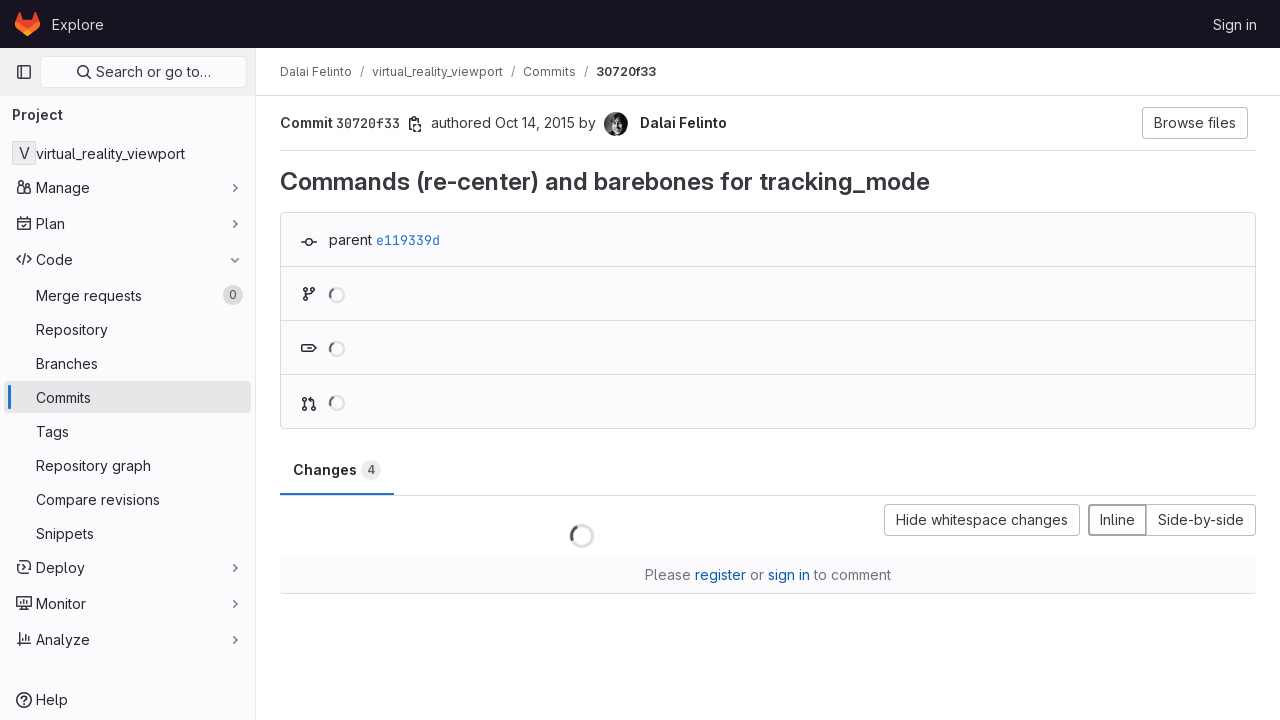

--- FILE ---
content_type: text/html; charset=utf-8
request_url: https://git.impa.br/dfelinto/virtual_reality_viewport/-/commit/30720f33f5e27ad23ecb620ae36b0d997a0e2c09
body_size: 11423
content:





<!DOCTYPE html>
<html class="gl-light ui-neutral with-top-bar with-header " lang="en">
<head prefix="og: http://ogp.me/ns#">
<meta charset="utf-8">
<meta content="IE=edge" http-equiv="X-UA-Compatible">
<meta content="width=device-width, initial-scale=1" name="viewport">
<title>Commands (re-center) and barebones for tracking_mode (30720f33) · Commits · Dalai Felinto / virtual_reality_viewport · GitLab</title>
<script>
//<![CDATA[
window.gon={};gon.api_version="v4";gon.default_avatar_url="https://git.impa.br/assets/no_avatar-849f9c04a3a0d0cea2424ae97b27447dc64a7dbfae83c036c45b403392f0e8ba.png";gon.max_file_size=10;gon.asset_host=null;gon.webpack_public_path="/assets/webpack/";gon.relative_url_root="";gon.user_color_mode="gl-light";gon.user_color_scheme="white";gon.markdown_surround_selection=null;gon.markdown_automatic_lists=null;gon.math_rendering_limits_enabled=true;gon.recaptcha_api_server_url="https://www.recaptcha.net/recaptcha/api.js";gon.recaptcha_sitekey=null;gon.gitlab_url="https://git.impa.br";gon.promo_url="https://about.gitlab.com";gon.forum_url="https://forum.gitlab.com";gon.docs_url="https://docs.gitlab.com";gon.revision="e85e7bae1a9";gon.feature_category="source_code_management";gon.gitlab_logo="/assets/gitlab_logo-2957169c8ef64c58616a1ac3f4fc626e8a35ce4eb3ed31bb0d873712f2a041a0.png";gon.secure=true;gon.sprite_icons="/assets/icons-50888ef7fb46c3a1fb53bc67cfc1085be59395f0d49dd55cdd8a8e269dede05b.svg";gon.sprite_file_icons="/assets/file_icons/file_icons-7cd3d6c3b29a6d972895f36472978a4b5adb4b37f9b5d0716a380e82389f7e0e.svg";gon.emoji_sprites_css_path="/assets/emoji_sprites-d746ae2450a3e9c626d338d77a101b84ff33a47c0c281b676d75c4a6ed2948a4.css";gon.gridstack_css_path="/assets/lazy_bundles/gridstack-5fcfd4ffbea1db04eaf7f16521bcab19ae3af042c8b4afe8d16781eda5a70799.css";gon.test_env=false;gon.disable_animations=false;gon.suggested_label_colors={"#cc338b":"Magenta-pink","#dc143c":"Crimson","#c21e56":"Rose red","#cd5b45":"Dark coral","#ed9121":"Carrot orange","#eee600":"Titanium yellow","#009966":"Green-cyan","#8fbc8f":"Dark sea green","#6699cc":"Blue-gray","#e6e6fa":"Lavender","#9400d3":"Dark violet","#330066":"Deep violet","#36454f":"Charcoal grey","#808080":"Gray"};gon.first_day_of_week=0;gon.time_display_relative=true;gon.time_display_format=0;gon.ee=true;gon.jh=false;gon.dot_com=false;gon.uf_error_prefix="UF";gon.pat_prefix="glpat-";gon.keyboard_shortcuts_enabled=true;gon.diagramsnet_url="https://embed.diagrams.net";gon.features={"sourceEditorToolbar":false,"vscodeWebIde":true,"uiForOrganizations":false,"organizationSwitching":false,"removeMonitorMetrics":true,"ciGraphqlPipelineMiniGraph":false};gon.roadmap_epics_limit=1000;
//]]>
</script>






<link rel="stylesheet" href="/assets/application-6a54b783019af16f39492a7c048d885d232d3940d8e5528940d70b6a6d2d0eb0.css" />
<link rel="stylesheet" href="/assets/page_bundles/pipelines-598db8182d27889d2564cc0ea1addcba6bf22359a0e457f1dc812f529eba0b25.css" /><link rel="stylesheet" href="/assets/page_bundles/commit_description-065c52911d70ac846b47cc0f64e7a6e0d3daadd0cd34f5788259712569dc0dc3.css" /><link rel="stylesheet" href="/assets/page_bundles/work_items-1df2eea09269b0096c89bcdeba7f775c344c607599d35c3e540bd969463a3bd4.css" /><link rel="stylesheet" href="/assets/page_bundles/notes_shared-bb04929b630340c7b337fb6bfa30ea2d10fcfe6334e1c2e804a3159fc888c146.css" />
<link rel="stylesheet" href="/assets/application_utilities-0f64530bdd1cd7f39aa00294ccb76cb9a4a8a8d4fbe2f0f3479997820877adc1.css" />
<link rel="stylesheet" href="/assets/tailwind-fb88381860d175aa2d6ab3bf5c4b8aaa0a7c9d8fa45d8eacb0e5051d7599ea4e.css" />


<link rel="stylesheet" href="/assets/fonts-fae5d3f79948bd85f18b6513a025f863b19636e85b09a1492907eb4b1bb0557b.css" />
<link rel="stylesheet" href="/assets/highlight/themes/white-4e077f818d11286ef63d2c38533b4af8666edc48a0ac7f20d4892136e219f873.css" />


<link rel="preload" href="/assets/application_utilities-0f64530bdd1cd7f39aa00294ccb76cb9a4a8a8d4fbe2f0f3479997820877adc1.css" as="style" type="text/css">
<link rel="preload" href="/assets/application-6a54b783019af16f39492a7c048d885d232d3940d8e5528940d70b6a6d2d0eb0.css" as="style" type="text/css">
<link rel="preload" href="/assets/highlight/themes/white-4e077f818d11286ef63d2c38533b4af8666edc48a0ac7f20d4892136e219f873.css" as="style" type="text/css">




<script src="/assets/webpack/runtime.b3cfd224.bundle.js" defer="defer"></script>
<script src="/assets/webpack/main.07b8f36a.chunk.js" defer="defer"></script>
<script src="/assets/webpack/9.c332f0f4.chunk.js" defer="defer"></script>
<script src="/assets/webpack/12.2b54019c.chunk.js" defer="defer"></script>
<script src="/assets/webpack/13.8d893045.chunk.js" defer="defer"></script>
<script src="/assets/webpack/commons-pages.groups.analytics.dashboards-pages.groups.analytics.dashboards.value_streams_dashboard--2bbf92b2.bcfa12d9.chunk.js" defer="defer"></script>
<script src="/assets/webpack/commons-pages.groups.new-pages.import.gitlab_projects.new-pages.import.manifest.new-pages.projects.n-44c6c18e.e55f118b.chunk.js" defer="defer"></script>
<script src="/assets/webpack/commons-pages.search.show-super_sidebar.f2dc61f1.chunk.js" defer="defer"></script>
<script src="/assets/webpack/super_sidebar.aa01cb06.chunk.js" defer="defer"></script>
<script src="/assets/webpack/commons-pages.projects-pages.projects.activity-pages.projects.alert_management.details-pages.project-cef5e6a1.4ef76126.chunk.js" defer="defer"></script>
<script src="/assets/webpack/4.aab6be7c.chunk.js" defer="defer"></script>
<script src="/assets/webpack/5.18c6fa22.chunk.js" defer="defer"></script>
<script src="/assets/webpack/6.45505806.chunk.js" defer="defer"></script>
<script src="/assets/webpack/commons-pages.admin.abuse_reports.show-pages.admin.topics.edit-pages.admin.topics.new-pages.groups.c-c20e8d84.e6acadeb.chunk.js" defer="defer"></script>
<script src="/assets/webpack/commons-pages.groups.milestones.edit-pages.groups.milestones.new-pages.groups.milestones.show-pages.-1fc3380c.f9574044.chunk.js" defer="defer"></script>
<script src="/assets/webpack/23.f1ae3665.chunk.js" defer="defer"></script>
<script src="/assets/webpack/commons-pages.groups.epics.new-pages.projects.commit.show-pages.projects.incidents.show-pages.projec-9295ea8a.3109b343.chunk.js" defer="defer"></script>
<script src="/assets/webpack/commons-pages.groups.wikis.diff-pages.projects.commit.show-pages.projects.compare.show-pages.project-a7254e47.c4705ed4.chunk.js" defer="defer"></script>
<script src="/assets/webpack/commons-pages.projects.commit.show-pages.projects.merge_requests.rapid_diffs-pages.projects.merge_re-36397d42.dfadcfe0.chunk.js" defer="defer"></script>
<script src="/assets/webpack/commons-pages.projects.commit.pipelines-pages.projects.commit.rapid_diffs-pages.projects.commit.show.21c3aebe.chunk.js" defer="defer"></script>
<script src="/assets/webpack/commons-pages.projects.commit.show-pages.projects.snippets.show-pages.snippets.show.9ef1bb90.chunk.js" defer="defer"></script>
<script src="/assets/webpack/pages.projects.commit.show.466087ae.chunk.js" defer="defer"></script>

<meta content="object" property="og:type">
<meta content="GitLab" property="og:site_name">
<meta content="Commands (re-center) and barebones for tracking_mode (30720f33) · Commits · Dalai Felinto / virtual_reality_viewport · GitLab" property="og:title">
<meta content="Addon to bring virtual reality devices to the Blender viewport" property="og:description">
<meta content="https://git.impa.br/assets/twitter_card-570ddb06edf56a2312253c5872489847a0f385112ddbcd71ccfa1570febab5d2.jpg" property="og:image">
<meta content="64" property="og:image:width">
<meta content="64" property="og:image:height">
<meta content="https://git.impa.br/dfelinto/virtual_reality_viewport/-/commit/30720f33f5e27ad23ecb620ae36b0d997a0e2c09" property="og:url">
<meta content="summary" property="twitter:card">
<meta content="Commands (re-center) and barebones for tracking_mode (30720f33) · Commits · Dalai Felinto / virtual_reality_viewport · GitLab" property="twitter:title">
<meta content="Addon to bring virtual reality devices to the Blender viewport" property="twitter:description">
<meta content="https://git.impa.br/assets/twitter_card-570ddb06edf56a2312253c5872489847a0f385112ddbcd71ccfa1570febab5d2.jpg" property="twitter:image">

<meta name="csrf-param" content="authenticity_token" />
<meta name="csrf-token" content="VvTbuASyuujsXyN3-VerQubfAUwKHfjYJwNH0n2hjwcvAaY6l8m-0OnJJEsRJUG-ypuH2-_-NkMOge_w_FHy6Q" />
<meta name="csp-nonce" />
<meta name="action-cable-url" content="/-/cable" />
<link href="/-/manifest.json" rel="manifest">
<link rel="icon" type="image/png" href="/assets/favicon-72a2cad5025aa931d6ea56c3201d1f18e68a8cd39788c7c80d5b2b82aa5143ef.png" id="favicon" data-original-href="/assets/favicon-72a2cad5025aa931d6ea56c3201d1f18e68a8cd39788c7c80d5b2b82aa5143ef.png" />
<link rel="apple-touch-icon" type="image/x-icon" href="/assets/apple-touch-icon-b049d4bc0dd9626f31db825d61880737befc7835982586d015bded10b4435460.png" />
<link href="/search/opensearch.xml" rel="search" title="Search GitLab" type="application/opensearchdescription+xml">




<meta content="Addon to bring virtual reality devices to the Blender viewport" name="description">
<meta content="#ececef" name="theme-color">
</head>

<body class="tab-width-8 gl-browser-chrome gl-platform-mac" data-find-file="/dfelinto/virtual_reality_viewport/-/find_file/30720f33f5e27ad23ecb620ae36b0d997a0e2c09" data-namespace-id="35" data-page="projects:commit:show" data-page-type-id="30720f33f5e27ad23ecb620ae36b0d997a0e2c09" data-project="virtual_reality_viewport" data-project-full-path="dfelinto/virtual_reality_viewport" data-project-id="69">
<script>
//<![CDATA[
gl = window.gl || {};
gl.GfmAutoComplete = gl.GfmAutoComplete || {};
gl.GfmAutoComplete.dataSources = {"members":"/dfelinto/virtual_reality_viewport/-/autocomplete_sources/members?type=Commit\u0026type_id=30720f33f5e27ad23ecb620ae36b0d997a0e2c09","issues":"/dfelinto/virtual_reality_viewport/-/autocomplete_sources/issues","mergeRequests":"/dfelinto/virtual_reality_viewport/-/autocomplete_sources/merge_requests","labels":"/dfelinto/virtual_reality_viewport/-/autocomplete_sources/labels?type=Commit\u0026type_id=30720f33f5e27ad23ecb620ae36b0d997a0e2c09","milestones":"/dfelinto/virtual_reality_viewport/-/autocomplete_sources/milestones","commands":"/dfelinto/virtual_reality_viewport/-/autocomplete_sources/commands?type=Commit\u0026type_id=30720f33f5e27ad23ecb620ae36b0d997a0e2c09","snippets":"/dfelinto/virtual_reality_viewport/-/autocomplete_sources/snippets","contacts":"/dfelinto/virtual_reality_viewport/-/autocomplete_sources/contacts?type=Commit\u0026type_id=30720f33f5e27ad23ecb620ae36b0d997a0e2c09","wikis":"/dfelinto/virtual_reality_viewport/-/autocomplete_sources/wikis"};


//]]>
</script>
<script>
//<![CDATA[
gl = window.gl || {};
gl.client = {"isChrome":true,"isMac":true};


//]]>
</script>


<header class="header-logged-out" data-testid="navbar">
<a class="gl-sr-only gl-accessibility" href="#content-body">Skip to content</a>
<div class="container-fluid">
<nav aria-label="Explore GitLab" class="header-logged-out-nav gl-flex gl-gap-3 gl-justify-between">
<div class="gl-flex gl-items-center gl-gap-1">
<span class="gl-sr-only">GitLab</span>
<a title="Homepage" id="logo" class="header-logged-out-logo has-tooltip" aria-label="Homepage" href="/"><svg aria-hidden="true" role="img" class="tanuki-logo" width="25" height="24" viewBox="0 0 25 24" fill="none" xmlns="http://www.w3.org/2000/svg">
  <path class="tanuki-shape tanuki" d="m24.507 9.5-.034-.09L21.082.562a.896.896 0 0 0-1.694.091l-2.29 7.01H7.825L5.535.653a.898.898 0 0 0-1.694-.09L.451 9.411.416 9.5a6.297 6.297 0 0 0 2.09 7.278l.012.01.03.022 5.16 3.867 2.56 1.935 1.554 1.176a1.051 1.051 0 0 0 1.268 0l1.555-1.176 2.56-1.935 5.197-3.89.014-.01A6.297 6.297 0 0 0 24.507 9.5Z"
        fill="#E24329"/>
  <path class="tanuki-shape right-cheek" d="m24.507 9.5-.034-.09a11.44 11.44 0 0 0-4.56 2.051l-7.447 5.632 4.742 3.584 5.197-3.89.014-.01A6.297 6.297 0 0 0 24.507 9.5Z"
        fill="#FC6D26"/>
  <path class="tanuki-shape chin" d="m7.707 20.677 2.56 1.935 1.555 1.176a1.051 1.051 0 0 0 1.268 0l1.555-1.176 2.56-1.935-4.743-3.584-4.755 3.584Z"
        fill="#FCA326"/>
  <path class="tanuki-shape left-cheek" d="M5.01 11.461a11.43 11.43 0 0 0-4.56-2.05L.416 9.5a6.297 6.297 0 0 0 2.09 7.278l.012.01.03.022 5.16 3.867 4.745-3.584-7.444-5.632Z"
        fill="#FC6D26"/>
</svg>

</a></div>
<ul class="gl-list-none gl-p-0 gl-m-0 gl-flex gl-gap-3 gl-items-center gl-grow">
<li class="header-logged-out-nav-item">
<a class="" href="/explore">Explore</a>
</li>
</ul>
<ul class="gl-list-none gl-p-0 gl-m-0 gl-flex gl-gap-3 gl-items-center gl-justify-end">
<li class="header-logged-out-nav-item">
<a href="/users/sign_in?redirect_to_referer=yes">Sign in</a>
</li>
</ul>
</nav>
</div>
</header>

<div class="layout-page page-with-super-sidebar">
<aside class="js-super-sidebar super-sidebar super-sidebar-loading" data-command-palette="{&quot;project_files_url&quot;:&quot;/dfelinto/virtual_reality_viewport/-/files/30720f33f5e27ad23ecb620ae36b0d997a0e2c09?format=json&quot;,&quot;project_blob_url&quot;:&quot;/dfelinto/virtual_reality_viewport/-/blob/30720f33f5e27ad23ecb620ae36b0d997a0e2c09&quot;}" data-force-desktop-expanded-sidebar="" data-is-saas="false" data-root-path="/" data-sidebar="{&quot;is_logged_in&quot;:false,&quot;context_switcher_links&quot;:[{&quot;title&quot;:&quot;Explore&quot;,&quot;link&quot;:&quot;/explore&quot;,&quot;icon&quot;:&quot;compass&quot;}],&quot;current_menu_items&quot;:[{&quot;id&quot;:&quot;project_overview&quot;,&quot;title&quot;:&quot;virtual_reality_viewport&quot;,&quot;icon&quot;:null,&quot;avatar&quot;:null,&quot;entity_id&quot;:69,&quot;link&quot;:&quot;/dfelinto/virtual_reality_viewport&quot;,&quot;pill_count&quot;:null,&quot;link_classes&quot;:&quot;shortcuts-project&quot;,&quot;is_active&quot;:false},{&quot;id&quot;:&quot;manage_menu&quot;,&quot;title&quot;:&quot;Manage&quot;,&quot;icon&quot;:&quot;users&quot;,&quot;avatar&quot;:null,&quot;avatar_shape&quot;:&quot;rect&quot;,&quot;entity_id&quot;:null,&quot;link&quot;:&quot;/dfelinto/virtual_reality_viewport/activity&quot;,&quot;is_active&quot;:false,&quot;pill_count&quot;:null,&quot;items&quot;:[{&quot;id&quot;:&quot;activity&quot;,&quot;title&quot;:&quot;Activity&quot;,&quot;icon&quot;:null,&quot;avatar&quot;:null,&quot;entity_id&quot;:null,&quot;link&quot;:&quot;/dfelinto/virtual_reality_viewport/activity&quot;,&quot;pill_count&quot;:null,&quot;link_classes&quot;:&quot;shortcuts-project-activity&quot;,&quot;is_active&quot;:false},{&quot;id&quot;:&quot;members&quot;,&quot;title&quot;:&quot;Members&quot;,&quot;icon&quot;:null,&quot;avatar&quot;:null,&quot;entity_id&quot;:null,&quot;link&quot;:&quot;/dfelinto/virtual_reality_viewport/-/project_members&quot;,&quot;pill_count&quot;:null,&quot;link_classes&quot;:null,&quot;is_active&quot;:false},{&quot;id&quot;:&quot;labels&quot;,&quot;title&quot;:&quot;Labels&quot;,&quot;icon&quot;:null,&quot;avatar&quot;:null,&quot;entity_id&quot;:null,&quot;link&quot;:&quot;/dfelinto/virtual_reality_viewport/-/labels&quot;,&quot;pill_count&quot;:null,&quot;link_classes&quot;:null,&quot;is_active&quot;:false}],&quot;separated&quot;:false},{&quot;id&quot;:&quot;plan_menu&quot;,&quot;title&quot;:&quot;Plan&quot;,&quot;icon&quot;:&quot;planning&quot;,&quot;avatar&quot;:null,&quot;avatar_shape&quot;:&quot;rect&quot;,&quot;entity_id&quot;:null,&quot;link&quot;:&quot;/dfelinto/virtual_reality_viewport/-/issues&quot;,&quot;is_active&quot;:false,&quot;pill_count&quot;:null,&quot;items&quot;:[{&quot;id&quot;:&quot;project_issue_list&quot;,&quot;title&quot;:&quot;Issues&quot;,&quot;icon&quot;:null,&quot;avatar&quot;:null,&quot;entity_id&quot;:null,&quot;link&quot;:&quot;/dfelinto/virtual_reality_viewport/-/issues&quot;,&quot;pill_count&quot;:&quot;1&quot;,&quot;link_classes&quot;:&quot;shortcuts-issues has-sub-items&quot;,&quot;is_active&quot;:false},{&quot;id&quot;:&quot;boards&quot;,&quot;title&quot;:&quot;Issue boards&quot;,&quot;icon&quot;:null,&quot;avatar&quot;:null,&quot;entity_id&quot;:null,&quot;link&quot;:&quot;/dfelinto/virtual_reality_viewport/-/boards&quot;,&quot;pill_count&quot;:null,&quot;link_classes&quot;:&quot;shortcuts-issue-boards&quot;,&quot;is_active&quot;:false},{&quot;id&quot;:&quot;milestones&quot;,&quot;title&quot;:&quot;Milestones&quot;,&quot;icon&quot;:null,&quot;avatar&quot;:null,&quot;entity_id&quot;:null,&quot;link&quot;:&quot;/dfelinto/virtual_reality_viewport/-/milestones&quot;,&quot;pill_count&quot;:null,&quot;link_classes&quot;:null,&quot;is_active&quot;:false},{&quot;id&quot;:&quot;project_wiki&quot;,&quot;title&quot;:&quot;Wiki&quot;,&quot;icon&quot;:null,&quot;avatar&quot;:null,&quot;entity_id&quot;:null,&quot;link&quot;:&quot;/dfelinto/virtual_reality_viewport/-/wikis/home&quot;,&quot;pill_count&quot;:null,&quot;link_classes&quot;:&quot;shortcuts-wiki&quot;,&quot;is_active&quot;:false}],&quot;separated&quot;:false},{&quot;id&quot;:&quot;code_menu&quot;,&quot;title&quot;:&quot;Code&quot;,&quot;icon&quot;:&quot;code&quot;,&quot;avatar&quot;:null,&quot;avatar_shape&quot;:&quot;rect&quot;,&quot;entity_id&quot;:null,&quot;link&quot;:&quot;/dfelinto/virtual_reality_viewport/-/merge_requests&quot;,&quot;is_active&quot;:true,&quot;pill_count&quot;:null,&quot;items&quot;:[{&quot;id&quot;:&quot;project_merge_request_list&quot;,&quot;title&quot;:&quot;Merge requests&quot;,&quot;icon&quot;:null,&quot;avatar&quot;:null,&quot;entity_id&quot;:null,&quot;link&quot;:&quot;/dfelinto/virtual_reality_viewport/-/merge_requests&quot;,&quot;pill_count&quot;:&quot;0&quot;,&quot;link_classes&quot;:&quot;shortcuts-merge_requests&quot;,&quot;is_active&quot;:false},{&quot;id&quot;:&quot;files&quot;,&quot;title&quot;:&quot;Repository&quot;,&quot;icon&quot;:null,&quot;avatar&quot;:null,&quot;entity_id&quot;:null,&quot;link&quot;:&quot;/dfelinto/virtual_reality_viewport/-/tree/30720f33f5e27ad23ecb620ae36b0d997a0e2c09&quot;,&quot;pill_count&quot;:null,&quot;link_classes&quot;:&quot;shortcuts-tree&quot;,&quot;is_active&quot;:false},{&quot;id&quot;:&quot;branches&quot;,&quot;title&quot;:&quot;Branches&quot;,&quot;icon&quot;:null,&quot;avatar&quot;:null,&quot;entity_id&quot;:null,&quot;link&quot;:&quot;/dfelinto/virtual_reality_viewport/-/branches&quot;,&quot;pill_count&quot;:null,&quot;link_classes&quot;:null,&quot;is_active&quot;:false},{&quot;id&quot;:&quot;commits&quot;,&quot;title&quot;:&quot;Commits&quot;,&quot;icon&quot;:null,&quot;avatar&quot;:null,&quot;entity_id&quot;:null,&quot;link&quot;:&quot;/dfelinto/virtual_reality_viewport/-/commits/30720f33f5e27ad23ecb620ae36b0d997a0e2c09&quot;,&quot;pill_count&quot;:null,&quot;link_classes&quot;:&quot;shortcuts-commits&quot;,&quot;is_active&quot;:true},{&quot;id&quot;:&quot;tags&quot;,&quot;title&quot;:&quot;Tags&quot;,&quot;icon&quot;:null,&quot;avatar&quot;:null,&quot;entity_id&quot;:null,&quot;link&quot;:&quot;/dfelinto/virtual_reality_viewport/-/tags&quot;,&quot;pill_count&quot;:null,&quot;link_classes&quot;:null,&quot;is_active&quot;:false},{&quot;id&quot;:&quot;graphs&quot;,&quot;title&quot;:&quot;Repository graph&quot;,&quot;icon&quot;:null,&quot;avatar&quot;:null,&quot;entity_id&quot;:null,&quot;link&quot;:&quot;/dfelinto/virtual_reality_viewport/-/network/30720f33f5e27ad23ecb620ae36b0d997a0e2c09&quot;,&quot;pill_count&quot;:null,&quot;link_classes&quot;:&quot;shortcuts-network&quot;,&quot;is_active&quot;:false},{&quot;id&quot;:&quot;compare&quot;,&quot;title&quot;:&quot;Compare revisions&quot;,&quot;icon&quot;:null,&quot;avatar&quot;:null,&quot;entity_id&quot;:null,&quot;link&quot;:&quot;/dfelinto/virtual_reality_viewport/-/compare?from=master\u0026to=30720f33f5e27ad23ecb620ae36b0d997a0e2c09&quot;,&quot;pill_count&quot;:null,&quot;link_classes&quot;:null,&quot;is_active&quot;:false},{&quot;id&quot;:&quot;project_snippets&quot;,&quot;title&quot;:&quot;Snippets&quot;,&quot;icon&quot;:null,&quot;avatar&quot;:null,&quot;entity_id&quot;:null,&quot;link&quot;:&quot;/dfelinto/virtual_reality_viewport/-/snippets&quot;,&quot;pill_count&quot;:null,&quot;link_classes&quot;:&quot;shortcuts-snippets&quot;,&quot;is_active&quot;:false}],&quot;separated&quot;:false},{&quot;id&quot;:&quot;deploy_menu&quot;,&quot;title&quot;:&quot;Deploy&quot;,&quot;icon&quot;:&quot;deployments&quot;,&quot;avatar&quot;:null,&quot;avatar_shape&quot;:&quot;rect&quot;,&quot;entity_id&quot;:null,&quot;link&quot;:&quot;/dfelinto/virtual_reality_viewport/-/releases&quot;,&quot;is_active&quot;:false,&quot;pill_count&quot;:null,&quot;items&quot;:[{&quot;id&quot;:&quot;releases&quot;,&quot;title&quot;:&quot;Releases&quot;,&quot;icon&quot;:null,&quot;avatar&quot;:null,&quot;entity_id&quot;:null,&quot;link&quot;:&quot;/dfelinto/virtual_reality_viewport/-/releases&quot;,&quot;pill_count&quot;:null,&quot;link_classes&quot;:&quot;shortcuts-deployments-releases&quot;,&quot;is_active&quot;:false}],&quot;separated&quot;:false},{&quot;id&quot;:&quot;monitor_menu&quot;,&quot;title&quot;:&quot;Monitor&quot;,&quot;icon&quot;:&quot;monitor&quot;,&quot;avatar&quot;:null,&quot;avatar_shape&quot;:&quot;rect&quot;,&quot;entity_id&quot;:null,&quot;link&quot;:&quot;/dfelinto/virtual_reality_viewport/-/incidents&quot;,&quot;is_active&quot;:false,&quot;pill_count&quot;:null,&quot;items&quot;:[{&quot;id&quot;:&quot;incidents&quot;,&quot;title&quot;:&quot;Incidents&quot;,&quot;icon&quot;:null,&quot;avatar&quot;:null,&quot;entity_id&quot;:null,&quot;link&quot;:&quot;/dfelinto/virtual_reality_viewport/-/incidents&quot;,&quot;pill_count&quot;:null,&quot;link_classes&quot;:null,&quot;is_active&quot;:false},{&quot;id&quot;:&quot;service_desk&quot;,&quot;title&quot;:&quot;Service Desk&quot;,&quot;icon&quot;:null,&quot;avatar&quot;:null,&quot;entity_id&quot;:null,&quot;link&quot;:&quot;/dfelinto/virtual_reality_viewport/-/issues/service_desk&quot;,&quot;pill_count&quot;:null,&quot;link_classes&quot;:null,&quot;is_active&quot;:false}],&quot;separated&quot;:false},{&quot;id&quot;:&quot;analyze_menu&quot;,&quot;title&quot;:&quot;Analyze&quot;,&quot;icon&quot;:&quot;chart&quot;,&quot;avatar&quot;:null,&quot;avatar_shape&quot;:&quot;rect&quot;,&quot;entity_id&quot;:null,&quot;link&quot;:&quot;/dfelinto/virtual_reality_viewport/-/value_stream_analytics&quot;,&quot;is_active&quot;:false,&quot;pill_count&quot;:null,&quot;items&quot;:[{&quot;id&quot;:&quot;cycle_analytics&quot;,&quot;title&quot;:&quot;Value stream analytics&quot;,&quot;icon&quot;:null,&quot;avatar&quot;:null,&quot;entity_id&quot;:null,&quot;link&quot;:&quot;/dfelinto/virtual_reality_viewport/-/value_stream_analytics&quot;,&quot;pill_count&quot;:null,&quot;link_classes&quot;:&quot;shortcuts-project-cycle-analytics&quot;,&quot;is_active&quot;:false},{&quot;id&quot;:&quot;contributors&quot;,&quot;title&quot;:&quot;Contributor analytics&quot;,&quot;icon&quot;:null,&quot;avatar&quot;:null,&quot;entity_id&quot;:null,&quot;link&quot;:&quot;/dfelinto/virtual_reality_viewport/-/graphs/30720f33f5e27ad23ecb620ae36b0d997a0e2c09&quot;,&quot;pill_count&quot;:null,&quot;link_classes&quot;:null,&quot;is_active&quot;:false},{&quot;id&quot;:&quot;repository_analytics&quot;,&quot;title&quot;:&quot;Repository analytics&quot;,&quot;icon&quot;:null,&quot;avatar&quot;:null,&quot;entity_id&quot;:null,&quot;link&quot;:&quot;/dfelinto/virtual_reality_viewport/-/graphs/30720f33f5e27ad23ecb620ae36b0d997a0e2c09/charts&quot;,&quot;pill_count&quot;:null,&quot;link_classes&quot;:&quot;shortcuts-repository-charts&quot;,&quot;is_active&quot;:false}],&quot;separated&quot;:false}],&quot;current_context_header&quot;:&quot;Project&quot;,&quot;support_path&quot;:&quot;https://about.gitlab.com/get-help/&quot;,&quot;docs_path&quot;:&quot;/help/docs&quot;,&quot;display_whats_new&quot;:false,&quot;show_version_check&quot;:null,&quot;search&quot;:{&quot;search_path&quot;:&quot;/search&quot;,&quot;issues_path&quot;:&quot;/dashboard/issues&quot;,&quot;mr_path&quot;:&quot;/dashboard/merge_requests&quot;,&quot;autocomplete_path&quot;:&quot;/search/autocomplete&quot;,&quot;settings_path&quot;:&quot;/search/settings&quot;,&quot;search_context&quot;:{&quot;project&quot;:{&quot;id&quot;:69,&quot;name&quot;:&quot;virtual_reality_viewport&quot;},&quot;project_metadata&quot;:{&quot;mr_path&quot;:&quot;/dfelinto/virtual_reality_viewport/-/merge_requests&quot;,&quot;issues_path&quot;:&quot;/dfelinto/virtual_reality_viewport/-/issues&quot;},&quot;code_search&quot;:true,&quot;ref&quot;:&quot;30720f33f5e27ad23ecb620ae36b0d997a0e2c09&quot;,&quot;scope&quot;:null,&quot;for_snippets&quot;:null}},&quot;panel_type&quot;:&quot;project&quot;,&quot;shortcut_links&quot;:[{&quot;title&quot;:&quot;Snippets&quot;,&quot;href&quot;:&quot;/explore/snippets&quot;,&quot;css_class&quot;:&quot;dashboard-shortcuts-snippets&quot;},{&quot;title&quot;:&quot;Groups&quot;,&quot;href&quot;:&quot;/explore/groups&quot;,&quot;css_class&quot;:&quot;dashboard-shortcuts-groups&quot;},{&quot;title&quot;:&quot;Projects&quot;,&quot;href&quot;:&quot;/explore/projects/starred&quot;,&quot;css_class&quot;:&quot;dashboard-shortcuts-projects&quot;}],&quot;terms&quot;:null}"></aside>

<div class="content-wrapper">

<div class="broadcast-wrapper">




</div>
<div class="alert-wrapper gl-flex gl-flex-col gl-gap-3 container-fluid container-limited">

























<div class="flash-container flash-container-page sticky" data-testid="flash-container">
<div id="js-global-alerts"></div>
</div>


</div>
<div class="top-bar-fixed container-fluid" data-testid="top-bar">
<div class="top-bar-container gl-flex gl-items-center gl-gap-2">
<button class="gl-button btn btn-icon btn-md btn-default btn-default-tertiary js-super-sidebar-toggle-expand super-sidebar-toggle -gl-ml-3" aria-controls="super-sidebar" aria-expanded="false" aria-label="Primary navigation sidebar" type="button"><svg class="s16 gl-icon gl-button-icon " data-testid="sidebar-icon"><use href="/assets/icons-50888ef7fb46c3a1fb53bc67cfc1085be59395f0d49dd55cdd8a8e269dede05b.svg#sidebar"></use></svg>

</button>
<script type="application/ld+json">
{"@context":"https://schema.org","@type":"BreadcrumbList","itemListElement":[{"@type":"ListItem","position":1,"name":"Dalai Felinto","item":"https://git.impa.br/dfelinto"},{"@type":"ListItem","position":2,"name":"virtual_reality_viewport","item":"https://git.impa.br/dfelinto/virtual_reality_viewport"},{"@type":"ListItem","position":3,"name":"Commits","item":"https://git.impa.br/dfelinto/virtual_reality_viewport/-/commits/30720f33f5e27ad23ecb620ae36b0d997a0e2c09"},{"@type":"ListItem","position":4,"name":"30720f33","item":"https://git.impa.br/dfelinto/virtual_reality_viewport/-/commit/30720f33f5e27ad23ecb620ae36b0d997a0e2c09"}]}


</script>
<div data-testid="breadcrumb-links" id="js-vue-page-breadcrumbs-wrapper">
<div data-breadcrumbs-json="[{&quot;text&quot;:&quot;Dalai Felinto&quot;,&quot;href&quot;:&quot;/dfelinto&quot;,&quot;avatarPath&quot;:null},{&quot;text&quot;:&quot;virtual_reality_viewport&quot;,&quot;href&quot;:&quot;/dfelinto/virtual_reality_viewport&quot;,&quot;avatarPath&quot;:null},{&quot;text&quot;:&quot;Commits&quot;,&quot;href&quot;:&quot;/dfelinto/virtual_reality_viewport/-/commits/30720f33f5e27ad23ecb620ae36b0d997a0e2c09&quot;,&quot;avatarPath&quot;:null},{&quot;text&quot;:&quot;30720f33&quot;,&quot;href&quot;:&quot;/dfelinto/virtual_reality_viewport/-/commit/30720f33f5e27ad23ecb620ae36b0d997a0e2c09&quot;,&quot;avatarPath&quot;:null}]" id="js-vue-page-breadcrumbs"></div>
<div id="js-injected-page-breadcrumbs"></div>
</div>


<div id="js-work-item-feedback"></div>


</div>
</div>

<div class=" project-highlight-puc">
<main class="content" id="content-body" itemscope itemtype="http://schema.org/SoftwareSourceCode">




<div class="container-fluid container-limited">
<div class="page-content-header">
<div class="header-main-content">
<strong>
Commit
<span class="commit-sha" data-testid="commit-sha-content">30720f33</span>
</strong>
<button class="gl-button btn btn-icon btn-sm btn-default btn-default-tertiary " title="Copy commit SHA" aria-label="Copy commit SHA" aria-live="polite" data-toggle="tooltip" data-placement="bottom" data-container="body" data-html="true" data-clipboard-text="30720f33f5e27ad23ecb620ae36b0d997a0e2c09" type="button"><svg class="s16 gl-icon gl-button-icon " data-testid="copy-to-clipboard-icon"><use href="/assets/icons-50888ef7fb46c3a1fb53bc67cfc1085be59395f0d49dd55cdd8a8e269dede05b.svg#copy-to-clipboard"></use></svg>

</button>
<span class="gl-hidden sm:gl-inline">authored</span>
<time class="js-timeago" title="Oct 14, 2015 2:26pm" datetime="2015-10-14T17:26:21Z" data-toggle="tooltip" data-placement="top" data-container="body">Oct 14, 2015</time>
<span>by</span>
<a href="mailto:dfelinto@gmail.com"><img alt="Dalai Felinto&#39;s avatar" src="https://secure.gravatar.com/avatar/8fd2c6a99aa8bbcbf27f856700b31677dab3ee0bac7db95913d2e77ca066bd3e?s=48&amp;d=identicon" class="avatar s24 gl-hidden sm:gl-inline-block" title="Dalai Felinto"></a>
<strong>
<a class="commit-author-link" href="mailto:dfelinto@gmail.com"><span class="commit-author-name">Dalai Felinto</span></a>
</strong>

</div>
<a class="gl-button btn btn-md btn-default gl-mr-3 gl-w-full sm:gl-w-auto gl-mb-3 sm:gl-mb-0" href="/dfelinto/virtual_reality_viewport/-/tree/30720f33f5e27ad23ecb620ae36b0d997a0e2c09"><span class="gl-button-text">
Browse files
</span>

</a>
<div data-can-cherry-pick="" data-can-email-patches="true" data-can-revert="" data-can-tag="false" data-email-patches-path="/dfelinto/virtual_reality_viewport/-/commit/30720f33f5e27ad23ecb620ae36b0d997a0e2c09.patch" data-new-project-tag-path="/dfelinto/virtual_reality_viewport/-/tags/new?ref=30720f33f5e27ad23ecb620ae36b0d997a0e2c09" data-plain-diff-path="/dfelinto/virtual_reality_viewport/-/commit/30720f33f5e27ad23ecb620ae36b0d997a0e2c09.diff" id="js-commit-options-dropdown"></div>
</div>
<div class="commit-box" data-project-path="/dfelinto/virtual_reality_viewport">
<h3 class="commit-title">
Commands (re-center) and barebones for tracking_mode
</h3>
</div>
<div class="info-well">
<div class="well-segment">
<div class="icon-container commit-icon">
<svg class="s16" data-testid="commit-icon"><use href="/assets/icons-50888ef7fb46c3a1fb53bc67cfc1085be59395f0d49dd55cdd8a8e269dede05b.svg#commit"></use></svg>
</div>
<span class="gl-text-primary">parent</span>
<a class="commit-sha" href="/dfelinto/virtual_reality_viewport/-/commit/e119339d9d8f3d3f7c76f6f0682463d42e4d9fdc">e119339d</a>
</div>
<div class="gl-border-t" data-commit-sha="30720f33" data-full-path="dfelinto/virtual_reality_viewport" id="js-commit-branches-and-tags">
<div class="well-segment">
<svg class="s16 gl-ml-2 gl-mr-3" data-testid="branch-icon"><use href="/assets/icons-50888ef7fb46c3a1fb53bc67cfc1085be59395f0d49dd55cdd8a8e269dede05b.svg#branch"></use></svg>
<span class="gl-spinner-container gl-align-middle" role="status"><span aria-label="Loading" class="gl-spinner gl-spinner-sm gl-spinner-dark !gl-align-text-bottom"></span></span>
</div>
<div class="well-segment">
<svg class="s16 gl-ml-2 gl-mr-3" data-testid="tag-icon"><use href="/assets/icons-50888ef7fb46c3a1fb53bc67cfc1085be59395f0d49dd55cdd8a8e269dede05b.svg#tag"></use></svg>
<span class="gl-spinner-container gl-align-middle" role="status"><span aria-label="Loading" class="gl-spinner gl-spinner-sm gl-spinner-dark !gl-align-text-bottom"></span></span>
</div>
</div>
<div class="well-segment merge-request-info">
<div class="icon-container">
<svg class="s16" data-testid="merge-request-icon"><use href="/assets/icons-50888ef7fb46c3a1fb53bc67cfc1085be59395f0d49dd55cdd8a8e269dede05b.svg#merge-request"></use></svg>
</div>
<span class="commit-info merge-requests" data-project-commit-path="/dfelinto/virtual_reality_viewport/-/commit/30720f33f5e27ad23ecb620ae36b0d997a0e2c09/merge_requests.json">
<span class="gl-spinner-container gl-align-middle" role="status"><span aria-label="Loading" class="gl-spinner gl-spinner-sm gl-spinner-dark !gl-align-text-bottom"></span></span>
</span>
</div>
</div>

<ul class="commit-ci-menu gl-flex gl-grow nav gl-tabs-nav" role="tablist"><li role="presentation" class="nav-item"><a role="tab" class="nav-link gl-tab-nav-item active gl-tab-nav-item-active" href="/dfelinto/virtual_reality_viewport/-/commit/30720f33f5e27ad23ecb620ae36b0d997a0e2c09">Changes
<span class="gl-badge badge badge-pill badge-muted gl-tab-counter-badge"><span class="gl-badge-content">4</span></span>
</a></li></ul>
<div class="js-diff-files-changed gl-py-3">
<div class="files-changed-inner">
<div class="inline-parallel-buttons gl-hidden md:gl-flex gl-relative">
<a class="gl-button btn btn-md btn-default gl-hidden sm:gl-inline-block" href="/dfelinto/virtual_reality_viewport/-/commit/30720f33f5e27ad23ecb620ae36b0d997a0e2c09?action=show&amp;controller=projects%2Fcommit&amp;id=30720f33f5e27ad23ecb620ae36b0d997a0e2c09&amp;namespace_id=dfelinto&amp;project_id=virtual_reality_viewport&amp;w=1"><span class="gl-button-text">
Hide whitespace changes
</span>

</a>
<div class="btn-group gl-ml-3">
<a id="inline-diff-btn" class="gl-button btn btn-md btn-default selected" data-view-type="inline" href="/dfelinto/virtual_reality_viewport/-/commit/30720f33f5e27ad23ecb620ae36b0d997a0e2c09?view=inline"><span class="gl-button-text">
Inline
</span>

</a>
<a id="parallel-diff-btn" class="gl-button btn btn-md btn-default " data-view-type="parallel" href="/dfelinto/virtual_reality_viewport/-/commit/30720f33f5e27ad23ecb620ae36b0d997a0e2c09?view=parallel"><span class="gl-button-text">
Side-by-side
</span>

</a>
</div>
</div>
<div class="js-diff-stats-dropdown" data-added="121" data-changed="4" data-deleted="8" data-files="[{&quot;href&quot;:&quot;#d8e34fd3bd81bc6ed758f8b6f31827e95374dc7e&quot;,&quot;title&quot;:&quot;space_view3d_virtual_reality/hmd/__init__.py&quot;,&quot;name&quot;:&quot;space_view3d_virtual_reality/hmd/__init__.py&quot;,&quot;path&quot;:&quot;space_view3d_virtual_reality/hmd/__init__.py&quot;,&quot;icon&quot;:&quot;file-modified&quot;,&quot;iconColor&quot;:&quot;&quot;,&quot;added&quot;:9,&quot;removed&quot;:0},{&quot;href&quot;:&quot;#0b5514cdc7397d71be936a0b0b7e813bfc76590d&quot;,&quot;title&quot;:&quot;space_view3d_virtual_reality/hmd/oculus.py&quot;,&quot;name&quot;:&quot;space_view3d_virtual_reality/hmd/oculus.py&quot;,&quot;path&quot;:&quot;space_view3d_virtual_reality/hmd/oculus.py&quot;,&quot;icon&quot;:&quot;file-modified&quot;,&quot;iconColor&quot;:&quot;&quot;,&quot;added&quot;:9,&quot;removed&quot;:0},{&quot;href&quot;:&quot;#8aebc96e4453da415af6478ea1b709bfc5fecbea&quot;,&quot;title&quot;:&quot;space_view3d_virtual_reality/operator.py&quot;,&quot;name&quot;:&quot;space_view3d_virtual_reality/operator.py&quot;,&quot;path&quot;:&quot;space_view3d_virtual_reality/operator.py&quot;,&quot;icon&quot;:&quot;file-modified&quot;,&quot;iconColor&quot;:&quot;&quot;,&quot;added&quot;:97,&quot;removed&quot;:8},{&quot;href&quot;:&quot;#b11a5de1b1fee27cda2506104ba1bb5420284cd2&quot;,&quot;title&quot;:&quot;space_view3d_virtual_reality/ui.py&quot;,&quot;name&quot;:&quot;space_view3d_virtual_reality/ui.py&quot;,&quot;path&quot;:&quot;space_view3d_virtual_reality/ui.py&quot;,&quot;icon&quot;:&quot;file-modified&quot;,&quot;iconColor&quot;:&quot;&quot;,&quot;added&quot;:6,&quot;removed&quot;:0}]"></div>

</div>
</div>
<div class="files">
<div class="js-diffs-batch" data-diff-files-path="/dfelinto/virtual_reality_viewport/-/commit/30720f33f5e27ad23ecb620ae36b0d997a0e2c09/diff_files">
<div class="gl-spinner-container gl-mt-4" role="status"><span aria-label="Loading" class="gl-spinner gl-spinner-md gl-spinner-dark !gl-align-text-bottom"></span></div>
</div>
</div>

<div class="limited-width-notes">
<ul class="notes main-notes-list timeline" data-testid="notes-list" id="notes-list">

</ul>
<div class="js-snippets-note-edit-form-holder"></div>
<div class="snippets note-edit-form">
<form class="edit-note common-note-form js-quick-submit" action="#" accept-charset="UTF-8" method="post"><input type="hidden" name="_method" value="put" autocomplete="off" /><input type="hidden" name="authenticity_token" value="oAYGnXImXu2cT1Crcy-r7amnolQMnQP-Bh8T82atfDXZ83sf4V1a1ZnZV5ebXUERheMkw-l-zWUvnbvR510B2w" autocomplete="off" /><input type="hidden" name="target_id" id="target_id" value="" class="js-form-target-id" autocomplete="off" />
<input type="hidden" name="target_type" id="target_type" value="" class="js-form-target-type" autocomplete="off" />
<div class="flash-container"></div>
<div class="md-area position-relative">
<div class="md-header gl-px-3 gl-rounded-t-base gl-border-b gl-border-gray-100">
<div class="gl-flex gl-items-center gl-flex-wrap gl-justify-between">
<div class="md-header-toolbar gl-flex gl-py-3 gl-flex-wrap gl-gap-y-3">
<button class="gl-button btn btn-sm btn-default btn-default-tertiary js-md-preview-button" value="preview" type="button"><span class="gl-button-text">
Preview

</span>

</button><button class="gl-button btn btn-icon btn-sm btn-default btn-default-tertiary js-md has-tooltip haml-markdown-button gl-mr-3" data-md-tag="**" data-md-shortcuts="[&quot;mod+b&quot;]" data-container="body" title="Add bold text (⌘B)" aria-label="Add bold text (⌘B)" type="button"><svg class="s16 gl-icon gl-button-icon " data-testid="bold-icon"><use href="/assets/icons-50888ef7fb46c3a1fb53bc67cfc1085be59395f0d49dd55cdd8a8e269dede05b.svg#bold"></use></svg>

</button>
<button class="gl-button btn btn-icon btn-sm btn-default btn-default-tertiary js-md has-tooltip haml-markdown-button gl-mr-3" data-md-tag="_" data-md-shortcuts="[&quot;mod+i&quot;]" data-container="body" title="Add italic text (⌘I)" aria-label="Add italic text (⌘I)" type="button"><svg class="s16 gl-icon gl-button-icon " data-testid="italic-icon"><use href="/assets/icons-50888ef7fb46c3a1fb53bc67cfc1085be59395f0d49dd55cdd8a8e269dede05b.svg#italic"></use></svg>

</button>
<button class="gl-button btn btn-icon btn-sm btn-default btn-default-tertiary js-md has-tooltip haml-markdown-button gl-mr-3" data-md-tag="~~" data-md-shortcuts="[&quot;mod+shift+x&quot;]" data-container="body" title="Add strikethrough text (⌘⇧X)" aria-label="Add strikethrough text (⌘⇧X)" type="button"><svg class="s16 gl-icon gl-button-icon " data-testid="strikethrough-icon"><use href="/assets/icons-50888ef7fb46c3a1fb53bc67cfc1085be59395f0d49dd55cdd8a8e269dede05b.svg#strikethrough"></use></svg>

</button>
<button class="gl-button btn btn-icon btn-sm btn-default btn-default-tertiary js-md has-tooltip haml-markdown-button gl-mr-3" data-md-tag="&gt; " data-md-prepend="true" data-container="body" title="Insert a quote" aria-label="Insert a quote" type="button"><svg class="s16 gl-icon gl-button-icon " data-testid="quote-icon"><use href="/assets/icons-50888ef7fb46c3a1fb53bc67cfc1085be59395f0d49dd55cdd8a8e269dede05b.svg#quote"></use></svg>

</button>
<button class="gl-button btn btn-icon btn-sm btn-default btn-default-tertiary js-md has-tooltip haml-markdown-button gl-mr-3" data-md-tag="`" data-md-block="```" data-container="body" title="Insert code" aria-label="Insert code" type="button"><svg class="s16 gl-icon gl-button-icon " data-testid="code-icon"><use href="/assets/icons-50888ef7fb46c3a1fb53bc67cfc1085be59395f0d49dd55cdd8a8e269dede05b.svg#code"></use></svg>

</button>
<button class="gl-button btn btn-icon btn-sm btn-default btn-default-tertiary js-md has-tooltip haml-markdown-button gl-mr-3" data-md-tag="[{text}](url)" data-md-select="url" data-md-shortcuts="[&quot;mod+k&quot;]" data-container="body" title="Add a link (⌘K)" aria-label="Add a link (⌘K)" type="button"><svg class="s16 gl-icon gl-button-icon " data-testid="link-icon"><use href="/assets/icons-50888ef7fb46c3a1fb53bc67cfc1085be59395f0d49dd55cdd8a8e269dede05b.svg#link"></use></svg>

</button>
<button class="gl-button btn btn-icon btn-sm btn-default btn-default-tertiary js-md has-tooltip haml-markdown-button gl-mr-3" data-md-tag="- " data-md-prepend="true" data-container="body" title="Add a bullet list" aria-label="Add a bullet list" type="button"><svg class="s16 gl-icon gl-button-icon " data-testid="list-bulleted-icon"><use href="/assets/icons-50888ef7fb46c3a1fb53bc67cfc1085be59395f0d49dd55cdd8a8e269dede05b.svg#list-bulleted"></use></svg>

</button>
<button class="gl-button btn btn-icon btn-sm btn-default btn-default-tertiary js-md has-tooltip haml-markdown-button gl-mr-3" data-md-tag="1. " data-md-prepend="true" data-container="body" title="Add a numbered list" aria-label="Add a numbered list" type="button"><svg class="s16 gl-icon gl-button-icon " data-testid="list-numbered-icon"><use href="/assets/icons-50888ef7fb46c3a1fb53bc67cfc1085be59395f0d49dd55cdd8a8e269dede05b.svg#list-numbered"></use></svg>

</button>
<button class="gl-button btn btn-icon btn-sm btn-default btn-default-tertiary js-md has-tooltip haml-markdown-button gl-mr-3" data-md-tag="- [ ] " data-md-prepend="true" data-container="body" title="Add a checklist" aria-label="Add a checklist" type="button"><svg class="s16 gl-icon gl-button-icon " data-testid="list-task-icon"><use href="/assets/icons-50888ef7fb46c3a1fb53bc67cfc1085be59395f0d49dd55cdd8a8e269dede05b.svg#list-task"></use></svg>

</button>
<button class="gl-button btn btn-icon btn-sm btn-default btn-default-tertiary js-md has-tooltip gl-hidden gl-mr-3" data-md-command="indentLines" data-md-shortcuts="[&quot;mod+]&quot;]" data-container="body" title="Indent line (⌘])" aria-label="Indent line (⌘])" type="button"><svg class="s16 gl-icon gl-button-icon " data-testid="list-indent-icon"><use href="/assets/icons-50888ef7fb46c3a1fb53bc67cfc1085be59395f0d49dd55cdd8a8e269dede05b.svg#list-indent"></use></svg>

</button>
<button class="gl-button btn btn-icon btn-sm btn-default btn-default-tertiary js-md has-tooltip gl-hidden gl-mr-3" data-md-command="outdentLines" data-md-shortcuts="[&quot;mod+[&quot;]" data-container="body" title="Outdent line (⌘[)" aria-label="Outdent line (⌘[)" type="button"><svg class="s16 gl-icon gl-button-icon " data-testid="list-outdent-icon"><use href="/assets/icons-50888ef7fb46c3a1fb53bc67cfc1085be59395f0d49dd55cdd8a8e269dede05b.svg#list-outdent"></use></svg>

</button>
<button class="gl-button btn btn-icon btn-sm btn-default btn-default-tertiary js-md has-tooltip haml-markdown-button gl-mr-3" data-md-tag="&lt;details&gt;&lt;summary&gt;Click to expand&lt;/summary&gt;
{text}
&lt;/details&gt;" data-md-prepend="true" data-md-select="Click to expand" data-container="body" title="Add a collapsible section" aria-label="Add a collapsible section" type="button"><svg class="s16 gl-icon gl-button-icon " data-testid="details-block-icon"><use href="/assets/icons-50888ef7fb46c3a1fb53bc67cfc1085be59395f0d49dd55cdd8a8e269dede05b.svg#details-block"></use></svg>

</button>
<button class="gl-button btn btn-icon btn-sm btn-default btn-default-tertiary js-md has-tooltip haml-markdown-button gl-mr-3" data-md-tag="| header | header |
| ------ | ------ |
|        |        |
|        |        |" data-md-prepend="true" data-container="body" title="Add a table" aria-label="Add a table" type="button"><svg class="s16 gl-icon gl-button-icon " data-testid="table-icon"><use href="/assets/icons-50888ef7fb46c3a1fb53bc67cfc1085be59395f0d49dd55cdd8a8e269dede05b.svg#table"></use></svg>

</button>
<button aria-label="Attach a file or image" class="gl-button btn btn-icon btn-sm btn-default btn-default-tertiary has-tooltip js-attach-file-button haml-markdown-button gl-mr-3" data-testid="button-attach-file" data-container="body" type="button"><svg class="s16 gl-icon gl-button-icon " data-testid="paperclip-icon"><use href="/assets/icons-50888ef7fb46c3a1fb53bc67cfc1085be59395f0d49dd55cdd8a8e269dede05b.svg#paperclip"></use></svg>

</button>

<div class="full-screen">
<button tabindex="-1" aria-label="Go full screen" class="gl-button btn btn-icon btn-sm btn-default btn-default-tertiary has-tooltip js-zen-enter" data-container="body" type="button"><svg class="s16 gl-icon gl-button-icon " data-testid="maximize-icon"><use href="/assets/icons-50888ef7fb46c3a1fb53bc67cfc1085be59395f0d49dd55cdd8a8e269dede05b.svg#maximize"></use></svg>

</button>
</div>
</div>
</div>
</div>
<div class="md-write-holder">
<div class="zen-backdrop">
<textarea name="note[note]" id="note_note" data-testid="edit-note-field" class="note-textarea js-note-text js-task-list-field js-gfm-input js-autosize markdown-area" placeholder="Write a comment or drag your files here…">
</textarea>
<a class="zen-control zen-control-leave js-zen-leave gl-text-gray-500" href="#">
<svg class="s16" data-testid="minimize-icon"><use href="/assets/icons-50888ef7fb46c3a1fb53bc67cfc1085be59395f0d49dd55cdd8a8e269dede05b.svg#minimize"></use></svg>
</a>
</div>

<div class="comment-toolbar gl-px-2 gl-flex gl-justify-end gl-rounded-bl-base gl-rounded-br-base clearfix">
<div class="content-editor-switcher gl-inline-flex gl-items-center">
<a class="gl-button btn btn-icon btn-sm btn-default btn-default-tertiary !gl-px-3" rel="noopener noreferrer" target="_blank" href="/help/user/markdown"><svg class="s16 gl-icon gl-button-icon " data-testid="markdown-mark-icon"><use href="/assets/icons-50888ef7fb46c3a1fb53bc67cfc1085be59395f0d49dd55cdd8a8e269dede05b.svg#markdown-mark"></use></svg>

</a>
</div>
<span class="uploading-container gl-leading-32 gl-text-sm">
<span class="uploading-progress-container hide">
<svg class="s16 gl-icon gl-align-text-bottom" data-testid="paperclip-icon"><use href="/assets/icons-50888ef7fb46c3a1fb53bc67cfc1085be59395f0d49dd55cdd8a8e269dede05b.svg#paperclip"></use></svg>
<span class="attaching-file-message">
</span>
<span class="uploading-progress">0%</span>
<span class="gl-spinner-container gl-mr-2" role="status"><span aria-label="Loading" class="gl-spinner gl-spinner-sm gl-spinner-dark !gl-align-text-bottom"></span></span>
</span>
<span class="uploading-error-container hide">
<span class="uploading-error-icon">
<svg class="s16 gl-icon gl-align-text-bottom" data-testid="paperclip-icon"><use href="/assets/icons-50888ef7fb46c3a1fb53bc67cfc1085be59395f0d49dd55cdd8a8e269dede05b.svg#paperclip"></use></svg>
</span>
<span class="uploading-error-message">
</span>
<button class="gl-button btn btn-md btn-link retry-uploading-link" type="button"><span class="gl-button-text">
<span class="gl-button-text">
Try again
</span>

</span>

</button>or
<button class="gl-button btn btn-md btn-link attach-new-file markdown-selector" type="button"><span class="gl-button-text">
<span class="gl-button-text">
attach a new file
</span>

</span>

</button>.
</span>
<button class="gl-button btn btn-md btn-link button-cancel-uploading-files hide" type="button"><span class="gl-button-text">
<span class="gl-button-text">
Cancel
</span>

</span>

</button></span>
</div>


</div>
<div class="md md-preview-holder gl-px-5 js-md-preview hide" data-url="/dfelinto/virtual_reality_viewport/-/preview_markdown"></div>
<div class="referenced-commands hide"></div>
<div class="referenced-users hide">
<span>
<svg class="s16" data-testid="warning-solid-icon"><use href="/assets/icons-50888ef7fb46c3a1fb53bc67cfc1085be59395f0d49dd55cdd8a8e269dede05b.svg#warning-solid"></use></svg>
You are about to add
<strong>
<span class="js-referenced-users-count">0</span>
people
</strong>
to the discussion. Proceed with caution.
</span>
</div>
</div>
<div class="note-form-actions clearfix">
<div class="settings-message note-edit-warning js-finish-edit-warning">
Finish editing this message first!
</div>
<button class="gl-button btn btn-md btn-confirm js-comment-save-button" data-testid="save-comment-button" type="submit"><span class="gl-button-text">
Save comment

</span>

</button><button class="gl-button btn btn-md btn-default note-edit-cancel" type="button"><span class="gl-button-text">
Cancel

</span>

</button></div>
</form></div>

<div class="disabled-comment gl-text-center gl-text-secondary gl-mt-3">
Please <a class="js-register-link" href="/users/sign_up?redirect_to_referer=yes">register</a> or <a class="js-sign-in-link" href="/users/sign_in?redirect_to_referer=yes">sign in</a> to comment
</div>
<script class="js-notes-data" type="application/json">{"notesUrl":"/dfelinto/virtual_reality_viewport/noteable/commit/30720f33f5e27ad23ecb620ae36b0d997a0e2c09/notes","now":1768858531,"diffView":"inline","enableGFM":{"emojis":true,"members":true,"issues":true,"mergeRequests":true,"vulnerabilities":true,"epics":true,"milestones":true,"labels":true}}</script>
<div id="js-report-abuse-drawer"></div>

</div>
</div>

</main>
</div>


</div>
</div>


<script>
//<![CDATA[
if ('loading' in HTMLImageElement.prototype) {
  document.querySelectorAll('img.lazy').forEach(img => {
    img.loading = 'lazy';
    let imgUrl = img.dataset.src;
    // Only adding width + height for avatars for now
    if (imgUrl.indexOf('/avatar/') > -1 && imgUrl.indexOf('?') === -1) {
      const targetWidth = img.getAttribute('width') || img.width;
      imgUrl += `?width=${targetWidth}`;
    }
    img.src = imgUrl;
    img.removeAttribute('data-src');
    img.classList.remove('lazy');
    img.classList.add('js-lazy-loaded');
    img.dataset.testid = 'js-lazy-loaded-content';
  });
}

//]]>
</script>
<script>
//<![CDATA[
gl = window.gl || {};
gl.experiments = {};


//]]>
</script>

</body>
</html>



--- FILE ---
content_type: text/css; charset=utf-8
request_url: https://git.impa.br/assets/page_bundles/pipelines-598db8182d27889d2564cc0ea1addcba6bf22359a0e457f1dc812f529eba0b25.css
body_size: 895
content:
@keyframes blinking-dot{0%{opacity:1}25%{opacity:.4}75%{opacity:.4}100%{opacity:1}}@keyframes gl-spinner-rotate{0%{transform:rotate(0)}100%{transform:rotate(360deg)}}@keyframes gl-keyframes-skeleton-loader{0%{background-position-x:-32rem}100%{background-position-x:32rem}}.pipelines-container .top-area .nav-controls>.btn:last-child{float:none}.pipelines .pipeline-actions{min-width:170px}.pipelines .pipeline-actions .btn-default{color:var(--gray-500, #737278)}.pipelines .pipeline-actions .btn.btn-retry:hover,.pipelines .pipeline-actions .btn.btn-retry:focus{border-color:#b7b7bb;background-color:#ececef}.pipelines .pipeline-actions svg path{fill:var(--gray-500, #737278)}.pipelines .pipeline-actions .dropdown-menu{max-height:312px;overflow-y:auto}.pipelines .pipeline-actions .dropdown-toggle,.pipelines .pipeline-actions .dropdown-menu{color:var(--gray-500, #737278)}.pipelines .pipeline-actions .btn-group.open .btn-default{background-color:#ececef;border-color:#dcdcde}.pipelines .pipeline-actions .btn .text-center{display:inline}.pipelines .pipeline-actions .tooltip{white-space:nowrap}.pipelines .pipeline-tags .label-container{white-space:normal}.gl-dark .pipelines .dark-mode-override{background-color:#fff}.pipeline-mini-graph-stage-container:last-child{margin-right:0}.pipeline-mini-graph-stage-container:not(:last-child)::after{content:"";border-bottom:2px solid #bfbfc3;position:absolute;right:-4px;top:12px;width:4px}.mini-pipeline-graph-dropdown-menu{max-height:19.5rem}.mini-pipeline-graph-dropdown-menu .ci-action-icon-container{position:absolute;top:4px;right:4px}.mini-pipeline-graph-dropdown-menu .ci-action-icon-container.ci-action-icon-wrapper{height:24px;width:24px;border-radius:50%;display:block}.mini-pipeline-graph-dropdown-menu .ci-action-icon-container.ci-action-icon-wrapper:hover{box-shadow:inset 0 0 0 2px var(--gray-400, #89888d);background-color:var(--gray-50, #ececef)}.mini-pipeline-graph-dropdown-menu .ci-action-icon-container.ci-action-icon-wrapper .gl-spinner,.mini-pipeline-graph-dropdown-menu .ci-action-icon-container.ci-action-icon-wrapper svg{width:16px;height:16px;position:relative;vertical-align:initial}.mini-pipeline-graph-dropdown-menu a.ci-action-icon-container.ci-action-icon-wrapper svg{top:5px}.mini-pipeline-graph-dropdown-menu .scrollable-menu{padding:0;max-height:245px;overflow:auto}.mini-pipeline-graph-dropdown-menu .scrollable-menu li{position:relative}.mini-pipeline-graph-dropdown-menu .scrollable-menu li .pipeline-job-item{align-items:center;clear:both;display:flex;font-weight:normal;line-height:1.5;white-space:nowrap}.mini-pipeline-graph-dropdown-menu .scrollable-menu li .pipeline-job-item.non-details-job-component{padding:8px 12px}.mini-pipeline-graph-dropdown-menu .scrollable-menu li:hover>.pipeline-job-item,.mini-pipeline-graph-dropdown-menu .scrollable-menu li:hover>.ci-job-component>.pipeline-job-item,.mini-pipeline-graph-dropdown-menu .scrollable-menu li .pipeline-job-item:hover,.mini-pipeline-graph-dropdown-menu .scrollable-menu li .pipeline-job-item:focus{outline:none;text-decoration:none;background-color:var(--gl-background-color-strong)}.mini-pipeline-graph-dropdown-menu::before,.mini-pipeline-graph-dropdown-menu::after{content:"";display:inline-block;position:absolute;width:0;height:0;border-color:rgba(0,0,0,0);border-style:solid;top:-6px;left:50%;transform:translate(-50%, 0);border-width:0 5px 6px}@media(max-width: 767.98px){.mini-pipeline-graph-dropdown-menu::before,.mini-pipeline-graph-dropdown-menu::after{left:100%;margin-left:-12px}}.mini-pipeline-graph-dropdown-menu::before{border-width:0 5px 5px;border-bottom-color:#dcdcde}.dropdown .mini-pipeline-graph-dropdown-menu.dropdown-menu{transform:translate(-80%, 0)}@media(min-width: 768px){.dropdown .mini-pipeline-graph-dropdown-menu.dropdown-menu{transform:translate(-50%, 0);right:auto;left:50%}}.linked-pipeline-mini-list .linked-pipeline-mini-item:active,.linked-pipeline-mini-list .linked-pipeline-mini-item:focus,.linked-pipeline-mini-list .linked-pipeline-mini-item:focus:active{background-color:rgba(0,0,0,0);box-shadow:0 0 0 1px var(--gl-focus-ring-inner-color),0 0 0 3px var(--gl-focus-ring-outer-color);outline:none}@media(forced-colors: active){.linked-pipeline-mini-list .linked-pipeline-mini-item:active,.linked-pipeline-mini-list .linked-pipeline-mini-item:focus,.linked-pipeline-mini-list .linked-pipeline-mini-item:focus:active{outline:2px solid LinkText}}.linked-pipeline-mini-list .linked-pipeline-mini-item:first-of-type:last-of-type{margin-right:0}.linked-pipeline-mini-list .linked-pipelines-counter:hover{background:#dcdcde}


--- FILE ---
content_type: text/javascript; charset=utf-8
request_url: https://git.impa.br/assets/webpack/5.18c6fa22.chunk.js
body_size: 8372
content:
(this.webpackJsonp=this.webpackJsonp||[]).push([[5],{Jn9D:function(t,e,u){"use strict";u.d(e,"c",(function(){return S})),u.d(e,"e",(function(){return j})),u.d(e,"d",(function(){return I})),u.d(e,"b",(function(){return M}));var a=u("htNe"),i=u.n(a),s=u("XCOs"),n=u.n(s),l=u("05sH"),r=u.n(l),o=u("TKCn"),c=u.n(o),p=u("G3fq"),h=u.n(p),d=(u("3UXl"),u("iyoE"),u("UezY"),u("z6RN"),u("hG7+"),u("v2fZ"),u("Jh6P"),u("B++/"),u("47t/"),u("aFm2"),u("R9qC"),u("Lzak")),A=u("EmJ/"),m=u.n(A),f=(u("uK44"),u("tDP3")),F=u("2ibD"),g=u("GuZl"),D=u("as/T"),C=u("/lV4"),b=u("NY3P"),B=u("uyVa"),E=u("C41/"),$=u("JtyA"),v=u("Gs6c"),L=u("NmEs"),w=u("bOix"),y=u("kfBt"),k=u("mbhb");const T=i()((function(){return Object(k.a)(d.a,{class:"gl-ml-2",props:{variant:"warning",size:"sm"}},Object(C.s__)("UserProfile|Busy")).outerHTML}));function S(t){let e=t,u=decodeURIComponent(e);for(;u!==e;)e=decodeURIComponent(u),u=decodeURIComponent(e);return h()(u.replace(/\$/g,"&dollar;"))}function j(t,e=""){t.on(`hidden${e?"-":""}${e}.atwho`,(function(){t.removeClass("at-who-active")})),t.on(`shown${e?"-":""}${e}.atwho`,(function(){t.addClass("at-who-active")}))}function _(t){return`${t.name.replace(/ /g,"")} ${t.username}`}function x(t){return t.map((function(t){let e="";if(null==t.username)return t;e=t.name,t.count&&!t.mentionsDisabled&&(e+=` (${t.count})`);const u=t.avatar_url||t.username.charAt(0).toUpperCase(),a="Group"===t.type?"rect-avatar":"",i=`<img src="${t.avatar_url}" alt="${t.username}" class="avatar ${a} avatar-inline s24 gl-mr-2"/>`,s=`<div class="avatar ${a} avatar-inline s24 gl-mr-2">${u}</div>`,n=t.mentionsDisabled?Object(L.R)("notifications-off","s16 vertical-align-middle gl-ml-2"):"";return{username:t.username,avatarTag:1===u.length?s:i,title:e,search:_(t),icon:n,availability:null==t?void 0:t.availability}}))}const I=function(t,e){if(!e)return t;const u=n()(e),a=new RegExp(`>\\s*([^<]*?)(${u})([^<]*)\\s*<`,"ig");return t.replace(a,(function(t,e,u,a){return`> ${e}<strong>${u}</strong>${a} <`}))},M={emojis:!0,members:!0,issues:!0,mergeRequests:!0,epics:!0,iterations:!0,milestones:!0,labels:!0,snippets:!0,vulnerabilities:!0,contacts:!0,wikis:!0};class R{constructor(t={}){this.dataSources=t,this.cachedData={},this.isLoadingData={},this.previousQuery=void 0,this.currentBackendFilterRequestController=null}setup(t,e=M){this.input=t||m()(".js-gfm-input"),this.enableMap=e,this.setupLifecycle()}setupLifecycle(){var t=this;this.input.each((function(e,u){const a=m()(u);a.hasClass("js-gfm-input-initialized")||(a.off("focus.setupAtWho").on("focus.setupAtWho",t.setupAtWho.bind(t,a)),a.on("change.atwho",(function(){return u.dispatchEvent(new Event("input"))})),a.on("inserted-commands.atwho",a.trigger.bind(a,"keyup")),a.on("clear-commands-cache.atwho",(function(){return t.clearCache()})),a.addClass("js-gfm-input-initialized"))}))}setupAtWho(t){this.enableMap.emojis&&this.setupEmoji(t),this.enableMap.members&&this.setupMembers(t),this.enableMap.issues&&this.setupIssues(t),this.enableMap.milestones&&this.setupMilestones(t),this.enableMap.mergeRequests&&this.setupMergeRequests(t),this.enableMap.labels&&this.setupLabels(t),this.enableMap.snippets&&this.setupSnippets(t),this.enableMap.contacts&&this.setupContacts(t),this.enableMap.wikis&&this.setupWikis(t),t.filter('[data-supports-quick-actions="true"]').atwho({at:"/",alias:"commands",searchKey:"search",limit:100,skipSpecialCharacterTest:!0,skipMarkdownCharacterTest:!0,data:R.defaultLoadingData,maxLen:100,displayTpl(t){const e=[];if(R.isLoading(t))return R.Loading.template;let u='<li class="<%- className %>"><span class="name">/${name}</span>';return t.aliases.length>0&&(u+=' <small class="aliases">(or /<%- aliases.join(", /") %>)</small>'),t.params.length>0&&(u+=' <small class="params"><%- params.join(" ") %></small>'),t.warning&&t.icon&&"confidential"===t.icon?u+=`<small class="description gl-flex gl-items-center">${Object(L.R)("eye-slash","s16 gl-mr-2")}<em><%- warning %></em></small>`:t.warning?u+='<small class="description"><em><%- warning %></em></small>':""!==t.description&&(u+='<small class="description"><em><%- description %></em></small>'),u+="</li>",t.warning&&e.push("has-warning"),r()(u)({...t,className:e.join(" ")})},insertTpl(t){let e="/${name} ",u=null;if(t.params.length>0){const a=/^\[[a-z]+:/.exec(t.params);a?([u]=a,"[cadence:"===u&&(u="*iteration:"),e+="<%- referencePrefix %>"):([[u]]=t.params,/^[@%~]/.test(u)?e+="<%- referencePrefix %>":/^[*]/.test(u)&&(u="*iteration:",e+="<%- referencePrefix %>"))}return r()(e,{interpolate:/<%=([\s\S]+?)%>/g})({referencePrefix:u})},suffix:"",callbacks:{...this.getDefaultCallbacks(),beforeSave:t=>R.isLoading(t)?t:m.a.map(t,(function(t){let e=t.name;return t.aliases.length>0&&(e=`${e} ${t.aliases.join(" ")}`),{name:t.name,aliases:t.aliases,params:t.params,description:t.description,warning:t.warning,icon:t.icon,search:e}})),matcher(t,e){const u=/(?:^|\n)\/([A-Za-z_]*)$/gi.exec(e);return u?u[1]:null}}})}setSubmitReviewStates(t){const e={reviewed:{header:Object(C.__)("Comment"),description:Object(C.__)("Submit general feedback without explicit approval.")},approve:{header:Object(C.__)("Approve"),description:Object(C.__)("Submit feedback and approve these changes.")},requested_changes:{header:Object(C.__)("Request changes"),description:Object(C.__)("Submit feedback that should be addressed before merging.")}};t.filter('[data-supports-quick-actions="true"]').atwho({at:"/submit_review ",alias:"submit_review",data:Object.keys(e),maxLen:100,displayTpl({name:t}){const u=e[t];return`<li><span class="name gl-font-bold">${u.header}</span><small class="description"><em>${u.description}</em></small></li>`}})}setupEmoji(t){const e=this.fetchData.bind(this);t.atwho({at:":",displayTpl:R.Emoji.templateFunction,insertTpl:R.Emoji.insertTemplateFunction,skipSpecialCharacterTest:!0,data:R.defaultLoadingData,maxLen:100,callbacks:{...this.getDefaultCallbacks(),matcher(t,e){const u=new RegExp(`(?:[^${y.d}0-9:]|\n|^):([^ :][^:]*)?$`,"gi").exec(e);return u&&u.length?u[1]||"":null},filter(t,u){return R.isLoading(u)?(e(this.$inputor,this.at),u):R.Emoji.filter(t)},sorter(t,e){return this.setting.highlightFirst=this.setting.alwaysHighlightFirst||t.length>0,R.isLoading(e)?(this.setting.highlightFirst=!1,e):0===t.length?e:R.Emoji.sorter(e)}}}),j(t)}setupMembers(t){const e=this,u=this.fetchData.bind(this),a={ASSIGN:"/assign",UNASSIGN:"/unassign",ASSIGN_REVIEWER:"/assign_reviewer",UNASSIGN_REVIEWER:"/unassign_reviewer",REASSIGN:"/reassign",CC:"/cc"};let i=[],s=[],n="";t.atwho({at:"@",alias:"users",maxLen:100,displayTpl(t){let e=R.Loading.template;const{avatarTag:u,username:a,title:i,icon:s,availability:n}=t;return null!=a&&(e=R.Members.templateFunction({avatarTag:u,username:a,title:i,icon:s,availabilityStatus:n&&Object(b.b)(n)?T():""})),e},insertTpl:"${atwho-at}${username}",limit:10,delay:g.h,searchKey:"search",alwaysHighlightFirst:!0,skipSpecialCharacterTest:!0,data:R.defaultLoadingData,callbacks:{...this.getDefaultCallbacks(),beforeSave:x,matcher(t,e){var u,l;const r=e.split(/\n+/g).pop().split(R.regexSubtext);n=r.find((function(t){return Object.values(a).includes(t)?t:null})),i=(null===(u=B.a.singleton)||void 0===u||null===(u=u.store)||void 0===u||null===(u=u.assignees)||void 0===u?void 0:u.map(_))||[],s=(null===(l=E.b.issuable)||void 0===l||null===(l=l.reviewers)||void 0===l||null===(l=l.nodes)||void 0===l?void 0:l.map(_))||[];const o=R.defaultMatcher(t,e,this.app.controllers);return o&&o.length?o[1]:null},filter(t,l){return R.isLoading(l)||e.previousQuery!==t?(e.previousQuery=t,u(this.$inputor,this.at,t),l):n===a.ASSIGN?l.filter((function(t){return!i.includes(t.search)})):n===a.UNASSIGN?l.filter((function(t){return i.includes(t.search)})):n===a.ASSIGN_REVIEWER?l.filter((function(t){return!s.includes(t.search)})):n===a.UNASSIGN_REVIEWER?l.filter((function(t){return s.includes(t.search)})):l},sorter(t,e){return this.setting.highlightFirst=this.setting.alwaysHighlightFirst,R.isLoading(e)?(this.setting.highlightFirst=!1,e):t?R.Members.sort(t,e):e}}}),j(t,"users")}setupIssues(t){t.atwho({at:"#",alias:"issues",searchKey:"search",maxLen:100,displayTpl(t){let e=R.Loading.template;return null!=t.title&&(e=R.Issues.templateFunction(t)),e},data:R.defaultLoadingData,insertTpl:R.Issues.insertTemplateFunction,skipSpecialCharacterTest:!0,callbacks:{...this.getDefaultCallbacks(),beforeSave:t=>m.a.map(t,(function(t){return null==t.title?t:{id:t.iid,title:t.title,reference:t.reference,search:`${t.iid} ${t.title}`,iconName:t.icon_name}}))}}),j(t,"issues")}setupMilestones(t){t.atwho({at:"%",alias:"milestones",searchKey:"search",insertTpl:"${atwho-at}${title}",maxLen:100,displayTpl(t){let e=R.Loading.template;return null!=t.title&&(e=R.Milestones.templateFunction(t.title,t.expired)),e},data:R.defaultLoadingData,callbacks:{...this.getDefaultCallbacks(),beforeSave(t){const e=m.a.map(t,(function(t){if(null==t.title)return t;const e=t.due_date?Object(w.lb)(t.due_date):null,u=!!e&&Date.now()>e.getTime();return{id:t.iid,title:t.title,search:t.title,expired:u,dueDate:e}}));return"object"==typeof e[0]?e.sort((function(t,e){return t.expired?1:e.expired?-1:t.dueDate?e.dueDate?t.dueDate-e.dueDate:-1:1})):e}}}),j(t,"milestones")}setupMergeRequests(t){t.atwho({at:"!",alias:"mergerequests",searchKey:"search",maxLen:100,displayTpl(t){let e=R.Loading.template;return null!=t.title&&(e=R.Issues.templateFunction(t)),e},data:R.defaultLoadingData,insertTpl:R.Issues.insertTemplateFunction,skipSpecialCharacterTest:!0,callbacks:{...this.getDefaultCallbacks(),beforeSave:t=>m.a.map(t,(function(t){return null==t.title?t:{id:t.iid,title:t.title,reference:t.reference,search:`${t.iid} ${t.title}`}}))}}),j(t,"mergerequests")}setupLabels(t){const e=this,u=this.fetchData.bind(this),a={LABEL:"/label",LABELS:"/labels",UNLABEL:"/unlabel",RELABEL:"/relabel"};let i="";t.atwho({at:"~",alias:"labels",searchKey:"search",data:R.defaultLoadingData,maxLen:100,displayTpl(t){let e=R.Labels.templateFunction(t.color,t.title);return R.isLoading(t)&&(e=R.Loading.template),e},insertTpl:"${atwho-at}${title}",limit:20,callbacks:{...this.getDefaultCallbacks(),beforeSave:t=>R.isLoading(t)?t:m.a.map(t,(function(t){return{title:t.title,color:t.color,search:t.title,set:t.set}})),matcher(t,u){const s=u.split(/\n+/g).pop().split(R.regexSubtext);i=s.find((function(t){return Object.values(a).includes(t)?t:null}));const n=e.cachedData[t];if(n){if(!u.includes(t))return null;if(u.endsWith("~~"))return null;const e=u.split(t).pop();if(n.find((function(t){return t.title.startsWith(e)})))return e}const l=R.defaultMatcher(t,u,this.app.controllers);return l&&l.length?l[1]:null},filter(t,e,s){return R.isLoading(e)?(u(this.$inputor,this.at),e):e===R.defaultLoadingData?m.a.fn.atwho.default.callbacks.filter(t,e,s):i===a.LABEL||i===a.LABELS?e.filter((function(t){return!t.set})):i===a.UNLABEL?e.filter((function(t){return t.set})):e}}}),j(t,"labels")}setupSnippets(t){t.atwho({at:"$",alias:"snippets",searchKey:"search",maxLen:100,displayTpl(t){let e=R.Loading.template;return null!=t.title&&(e=R.Issues.templateFunction(t)),e},data:R.defaultLoadingData,insertTpl:"${atwho-at}${id}",callbacks:{...this.getDefaultCallbacks(),beforeSave:t=>m.a.map(t,(function(t){return null==t.title?t:{id:t.id,title:t.title,search:`${t.id} ${t.title}`}}))}}),j(t,"snippets")}setupWikis(t){t.atwho({at:"[[",suffix:"]]",alias:"wikis",searchKey:"title",data:R.defaultLoadingData,displayTpl(t){let e=R.Loading.template;return null!=t.title&&(e=R.Wikis.templateFunction(t)),e},insertTpl:"${atwho-at}${title}|${slug}",callbacks:{...this.getDefaultCallbacks(),beforeInsert(t){const[e,u]=t.substr(2).split("|");return e.toLowerCase()===u.toLowerCase()?"[["+u:`[[${e}|${u}`},beforeSave:t=>m.a.map(t,(function(t){return null==t.title?t:{title:t.title,slug:t.slug}}))}}),j(t,"wikis")}setupContacts(t){const e=this.fetchData.bind(this);let u="";t.atwho({at:"[contact:",suffix:"]",alias:"contacts",searchKey:"search",maxLen:100,displayTpl(t){let e=R.Loading.template;return null!=t.email&&(e=R.Contacts.templateFunction(t)),e},data:R.defaultLoadingData,insertTpl:"${atwho-at}${email}",callbacks:{...this.getDefaultCallbacks(),beforeSave:t=>m.a.map(t,(function(t){return null==t.email?t:{id:t.id,email:t.email,firstName:t.first_name,lastName:t.last_name,search:""+t.email,state:t.state,set:t.set}})),matcher(t,e){const a=e.split(/\n+/g).pop().split(R.regexSubtext);u=a.find((function(t){return"/add_contacts"===t||"/remove_contacts"===t?t:null}));const i=R.defaultMatcher(t,e,this.app.controllers);return null!=i&&i.length?i[1]:null},filter(t,a,i){return R.isLoading(a)?(e(this.$inputor,this.at),a):a===R.defaultLoadingData?m.a.fn.atwho.default.callbacks.filter(t,a,i):"/add_contacts"===u?a.filter((function(t){return"active"===t.state&&!t.set})):"/remove_contacts"===u?a.filter((function(t){return t.set})):a}}}),j(t,"contacts")}getDefaultCallbacks(){const t=this;return{sorter(t,e,u){return this.setting.highlightFirst=this.setting.alwaysHighlightFirst||t.length>0,R.isLoading(e)?(this.setting.highlightFirst=!1,e):m.a.fn.atwho.default.callbacks.sorter(t,e,u)},filter(e,u,a){return R.isTypeWithBackendFiltering(this.at)&&(R.isLoading(u)||t.previousQuery!==e)?(t.previousQuery=e,t.fetchData(this.$inputor,this.at,e),u):R.isLoading(u)?(t.fetchData(this.$inputor,this.at),u):m.a.fn.atwho.default.callbacks.filter(e,u,a)},beforeInsert(t){let e=t.substring(1);const u=t.charAt();if(t&&!this.setting.skipSpecialCharacterTest){const t="~"===u?/\W|^\d+$/:/\W/;e&&t.test(e)&&(e=`"${e}"`)}return this.setting.skipMarkdownCharacterTest||(e=e.replace(/(~~|`|\*)/g,"\\$1").replace(/(\b)(_+)/g,"$1\\$2").replace(/(_+)(\b)/g,"\\$1$2")),`${u}${e}`},matcher(t,e){const u=R.defaultMatcher(t,e,this.app.controllers);return u?u[1]:null},highlighter:I}}fetchData(t,e,u){var a=this;if(this.isLoadingData[e]&&!R.isTypeWithBackendFiltering(e))return;this.isLoadingData[e]=!0;const i=this.dataSources[R.atTypeMap[e]];var s;R.isTypeWithBackendFiltering(e)?null!==(s=this.cachedData[e])&&void 0!==s&&s[u]?this.loadData(t,e,this.cachedData[e][u],{search:u}):(this.currentBackendFilterRequestController&&this.currentBackendFilterRequestController.abort(),this.currentBackendFilterRequestController=new AbortController,F.a.get(i,{params:{search:u},signal:this.currentBackendFilterRequestController.signal}).then((function({data:i}){a.loadData(t,e,i,{search:u})})).catch((function(){a.isLoadingData[e]=!1})).finally((function(){a.currentBackendFilterRequestController=null}))):this.cachedData[e]?this.loadData(t,e,this.cachedData[e]):"emojis"===R.atTypeMap[e]?this.loadEmojiData(t,e).catch((function(){})):i?v.a.retrieve(i,!0).then((function(u){u.some((function(t){return"submit_review"===t.name}))&&a.setSubmitReviewStates(t),a.loadData(t,e,u)})).catch((function(){a.isLoadingData[e]=!1})):this.isLoadingData[e]=!1}loadData(t,e,u,{search:a}={}){return this.isLoadingData[e]=!1,void 0!==a?(void 0===this.cachedData[e]&&(this.cachedData[e]={}),this.cachedData[e][a]=u):this.cachedData[e]=u,t.atwho("load",e,u),t.trigger("keyup")}async loadEmojiData(t,e){await f.initEmojiMap(),this.loadData(t,e,["loaded"]),R.glEmojiTag=f.glEmojiTag}updateDataSources(t){this.dataSources={...this.dataSources,...t},this.clearCache()}clearCache(){this.cachedData={}}destroy(){this.input.each((function(t,e){m()(e).atwho("destroy")}))}static isLoading(t){let e=t;t&&t.length>0&&([e]=t);const u=R.defaultLoadingData[0];return e&&(e===u||e.name===u)}static defaultMatcher(t,e,u){const a=Object.keys(u).join("|").replace(/[$]/,"\\$&").replace(/([[\]:])/g,"\\$1").replace(/([*])/g,"\\$1"),i=Object.keys(u).join(""),s=e.split(R.regexSubtext).pop(),n=t.replace(/[-[\]/{}()*+?.\\^$|]/g,"\\$&"),l=decodeURI("%C3%80"),r=decodeURI("%C3%BF");return new RegExp(`^(?:\\B|[^a-zA-Z0-9_\`${i}]|\\s)${n}(?!${a})((?:[A-Za-z${l}-${r}0-9_'.+-:]|[^\\x00-\\x7a])*)$`,"gi").exec(s)}}R.regexSubtext=/\s+/g,R.defaultLoadingData=["loading"],R.atTypeMap={":":"emojis","@":"members","#":"issues","!":"mergeRequests","&":"epics","*iteration:":"iterations","~":"labels","%":"milestones","/":"commands","[vulnerability:":"vulnerabilities",$:"snippets","[contact:":"contacts","[[":"wikis"},R.typesWithBackendFiltering=["vulnerabilities","members"],R.isTypeWithBackendFiltering=function(t){return R.typesWithBackendFiltering.includes(R.atTypeMap[t])},R.glEmojiTag=null,R.Emoji={insertTemplateFunction:t=>`:${t.emoji.name}:`,templateFunction(t){if(R.isLoading(t))return R.Loading.template;const e=S(t.fieldValue);return R.glEmojiTag?`<li>${R.glEmojiTag(t.emoji.name)} ${e}</li>`:`<li>${e}</li>`},filter:t=>0===t.length?f.getAllEmoji().map((function(t){return{emoji:t,fieldValue:t.name}})).slice(0,20):f.searchEmoji(t),sorter:t=>t.sort(f.sortEmoji)},R.Members={templateFunction:({avatarTag:t,username:e,title:u,icon:a,availabilityStatus:i})=>`<li>${t} ${e} <small>${S(u)}${i}</small> ${a}</li>`,nameOrUsernameStartsWith:(t,e)=>t.search.split(" ").some((function(t){return t.toLowerCase().startsWith(e)})),nameOrUsernameIncludes:(t,e)=>t.search.toLowerCase().includes(e),sort(t,e){const u=t.toLowerCase(),{nameOrUsernameStartsWith:a,nameOrUsernameIncludes:i}=R.Members;return c()(e.filter((function(t){return i(t,u)})),(function(t){return a(t,u)?-1:0}))}},R.Labels={templateFunction:(t,e)=>`<li><span class="dropdown-label-box" style="background: ${S(t)}"></span> ${S(e)}</li>`},R.Issues={insertTemplateFunction:t=>t.reference||"${atwho-at}${id}",templateFunction({id:t,title:e,reference:u,iconName:a}){const i=a===$.ISSUABLE_EPIC?$.WORK_ITEMS_TYPE_MAP[$.WORK_ITEM_TYPE_ENUM_EPIC].icon:a;return`<li>${i?Object(L.R)(i,"gl-text-secondary s16 gl-mr-2"):""}<small>${S(u||t)}</small> ${S(e)}</li>`}},R.Milestones={templateFunction:(t,e)=>e?`<li>${Object(C.sprintf)(Object(C.__)("%{milestone} (expired)"),{milestone:S(t)})}</li>`:`<li>${S(t)}</li>`},R.Contacts={templateFunction:({email:t,firstName:e,lastName:u})=>`<li><small>${S(e)} ${S(u)}</small> ${S(t)}</li>`},R.Wikis={templateFunction({title:t,slug:e}){const u=Object(L.R)("document","s16 vertical-align-middle gl-mr-2"),a=t.toLowerCase()!==e.toLowerCase()?` <small>(${S(e)})</small>`:"";return`<li>${u} ${S(t)} ${a}</li>`}};const O=Object(D.a)({inline:!0,classes:["gl-mr-2"]}).outerHTML;R.Loading={template:`<li style="pointer-events: none;">${O}Loading...</li>`},e.a=R},kfBt:function(t,e,u){"use strict";u.d(e,"d",(function(){return a})),u.d(e,"c",(function(){return i})),u.d(e,"b",(function(){return s})),u.d(e,"a",(function(){return n}));const a="\\u0041-\\u005A\\u0061-\\u007A\\u00AA\\u00B5\\u00BA\\u00C0-\\u00D6\\u00D8-\\u00F6\\u00F8-\\u02C1\\u02C6-\\u02D1\\u02E0-\\u02E4\\u02EC\\u02EE\\u0370-\\u0374\\u0376\\u0377\\u037A-\\u037D\\u0386\\u0388-\\u038A\\u038C\\u038E-\\u03A1\\u03A3-\\u03F5\\u03F7-\\u0481\\u048A-\\u0527\\u0531-\\u0556\\u0559\\u0561-\\u0587\\u05D0-\\u05EA\\u05F0-\\u05F2\\u0620-\\u064A\\u066E\\u066F\\u0671-\\u06D3\\u06D5\\u06E5\\u06E6\\u06EE\\u06EF\\u06FA-\\u06FC\\u06FF\\u0710\\u0712-\\u072F\\u074D-\\u07A5\\u07B1\\u07CA-\\u07EA\\u07F4\\u07F5\\u07FA\\u0800-\\u0815\\u081A\\u0824\\u0828\\u0840-\\u0858\\u08A0\\u08A2-\\u08AC\\u0904-\\u0939\\u093D\\u0950\\u0958-\\u0961\\u0971-\\u0977\\u0979-\\u097F\\u0985-\\u098C\\u098F\\u0990\\u0993-\\u09A8\\u09AA-\\u09B0\\u09B2\\u09B6-\\u09B9\\u09BD\\u09CE\\u09DC\\u09DD\\u09DF-\\u09E1\\u09F0\\u09F1\\u0A05-\\u0A0A\\u0A0F\\u0A10\\u0A13-\\u0A28\\u0A2A-\\u0A30\\u0A32\\u0A33\\u0A35\\u0A36\\u0A38\\u0A39\\u0A59-\\u0A5C\\u0A5E\\u0A72-\\u0A74\\u0A85-\\u0A8D\\u0A8F-\\u0A91\\u0A93-\\u0AA8\\u0AAA-\\u0AB0\\u0AB2\\u0AB3\\u0AB5-\\u0AB9\\u0ABD\\u0AD0\\u0AE0\\u0AE1\\u0B05-\\u0B0C\\u0B0F\\u0B10\\u0B13-\\u0B28\\u0B2A-\\u0B30\\u0B32\\u0B33\\u0B35-\\u0B39\\u0B3D\\u0B5C\\u0B5D\\u0B5F-\\u0B61\\u0B71\\u0B83\\u0B85-\\u0B8A\\u0B8E-\\u0B90\\u0B92-\\u0B95\\u0B99\\u0B9A\\u0B9C\\u0B9E\\u0B9F\\u0BA3\\u0BA4\\u0BA8-\\u0BAA\\u0BAE-\\u0BB9\\u0BD0\\u0C05-\\u0C0C\\u0C0E-\\u0C10\\u0C12-\\u0C28\\u0C2A-\\u0C33\\u0C35-\\u0C39\\u0C3D\\u0C58\\u0C59\\u0C60\\u0C61\\u0C85-\\u0C8C\\u0C8E-\\u0C90\\u0C92-\\u0CA8\\u0CAA-\\u0CB3\\u0CB5-\\u0CB9\\u0CBD\\u0CDE\\u0CE0\\u0CE1\\u0CF1\\u0CF2\\u0D05-\\u0D0C\\u0D0E-\\u0D10\\u0D12-\\u0D3A\\u0D3D\\u0D4E\\u0D60\\u0D61\\u0D7A-\\u0D7F\\u0D85-\\u0D96\\u0D9A-\\u0DB1\\u0DB3-\\u0DBB\\u0DBD\\u0DC0-\\u0DC6\\u0E01-\\u0E30\\u0E32\\u0E33\\u0E40-\\u0E46\\u0E81\\u0E82\\u0E84\\u0E87\\u0E88\\u0E8A\\u0E8D\\u0E94-\\u0E97\\u0E99-\\u0E9F\\u0EA1-\\u0EA3\\u0EA5\\u0EA7\\u0EAA\\u0EAB\\u0EAD-\\u0EB0\\u0EB2\\u0EB3\\u0EBD\\u0EC0-\\u0EC4\\u0EC6\\u0EDC-\\u0EDF\\u0F00\\u0F40-\\u0F47\\u0F49-\\u0F6C\\u0F88-\\u0F8C\\u1000-\\u102A\\u103F\\u1050-\\u1055\\u105A-\\u105D\\u1061\\u1065\\u1066\\u106E-\\u1070\\u1075-\\u1081\\u108E\\u10A0-\\u10C5\\u10C7\\u10CD\\u10D0-\\u10FA\\u10FC-\\u1248\\u124A-\\u124D\\u1250-\\u1256\\u1258\\u125A-\\u125D\\u1260-\\u1288\\u128A-\\u128D\\u1290-\\u12B0\\u12B2-\\u12B5\\u12B8-\\u12BE\\u12C0\\u12C2-\\u12C5\\u12C8-\\u12D6\\u12D8-\\u1310\\u1312-\\u1315\\u1318-\\u135A\\u1380-\\u138F\\u13A0-\\u13F4\\u1401-\\u166C\\u166F-\\u167F\\u1681-\\u169A\\u16A0-\\u16EA\\u16EE-\\u16F0\\u1700-\\u170C\\u170E-\\u1711\\u1720-\\u1731\\u1740-\\u1751\\u1760-\\u176C\\u176E-\\u1770\\u1780-\\u17B3\\u17D7\\u17DC\\u1820-\\u1877\\u1880-\\u18A8\\u18AA\\u18B0-\\u18F5\\u1900-\\u191C\\u1950-\\u196D\\u1970-\\u1974\\u1980-\\u19AB\\u19C1-\\u19C7\\u1A00-\\u1A16\\u1A20-\\u1A54\\u1AA7\\u1B05-\\u1B33\\u1B45-\\u1B4B\\u1B83-\\u1BA0\\u1BAE\\u1BAF\\u1BBA-\\u1BE5\\u1C00-\\u1C23\\u1C4D-\\u1C4F\\u1C5A-\\u1C7D\\u1CE9-\\u1CEC\\u1CEE-\\u1CF1\\u1CF5\\u1CF6\\u1D00-\\u1DBF\\u1E00-\\u1F15\\u1F18-\\u1F1D\\u1F20-\\u1F45\\u1F48-\\u1F4D\\u1F50-\\u1F57\\u1F59\\u1F5B\\u1F5D\\u1F5F-\\u1F7D\\u1F80-\\u1FB4\\u1FB6-\\u1FBC\\u1FBE\\u1FC2-\\u1FC4\\u1FC6-\\u1FCC\\u1FD0-\\u1FD3\\u1FD6-\\u1FDB\\u1FE0-\\u1FEC\\u1FF2-\\u1FF4\\u1FF6-\\u1FFC\\u2071\\u207F\\u2090-\\u209C\\u2102\\u2107\\u210A-\\u2113\\u2115\\u2119-\\u211D\\u2124\\u2126\\u2128\\u212A-\\u212D\\u212F-\\u2139\\u213C-\\u213F\\u2145-\\u2149\\u214E\\u2160-\\u2188\\u2C00-\\u2C2E\\u2C30-\\u2C5E\\u2C60-\\u2CE4\\u2CEB-\\u2CEE\\u2CF2\\u2CF3\\u2D00-\\u2D25\\u2D27\\u2D2D\\u2D30-\\u2D67\\u2D6F\\u2D80-\\u2D96\\u2DA0-\\u2DA6\\u2DA8-\\u2DAE\\u2DB0-\\u2DB6\\u2DB8-\\u2DBE\\u2DC0-\\u2DC6\\u2DC8-\\u2DCE\\u2DD0-\\u2DD6\\u2DD8-\\u2DDE\\u2E2F\\u3005-\\u3007\\u3021-\\u3029\\u3031-\\u3035\\u3038-\\u303C\\u3041-\\u3096\\u309D-\\u309F\\u30A1-\\u30FA\\u30FC-\\u30FF\\u3105-\\u312D\\u3131-\\u318E\\u31A0-\\u31BA\\u31F0-\\u31FF\\u3400-\\u4DB5\\u4E00-\\u9FCC\\uA000-\\uA48C\\uA4D0-\\uA4FD\\uA500-\\uA60C\\uA610-\\uA61F\\uA62A\\uA62B\\uA640-\\uA66E\\uA67F-\\uA697\\uA6A0-\\uA6EF\\uA717-\\uA71F\\uA722-\\uA788\\uA78B-\\uA78E\\uA790-\\uA793\\uA7A0-\\uA7AA\\uA7F8-\\uA801\\uA803-\\uA805\\uA807-\\uA80A\\uA80C-\\uA822\\uA840-\\uA873\\uA882-\\uA8B3\\uA8F2-\\uA8F7\\uA8FB\\uA90A-\\uA925\\uA930-\\uA946\\uA960-\\uA97C\\uA984-\\uA9B2\\uA9CF\\uAA00-\\uAA28\\uAA40-\\uAA42\\uAA44-\\uAA4B\\uAA60-\\uAA76\\uAA7A\\uAA80-\\uAAAF\\uAAB1\\uAAB5\\uAAB6\\uAAB9-\\uAABD\\uAAC0\\uAAC2\\uAADB-\\uAADD\\uAAE0-\\uAAEA\\uAAF2-\\uAAF4\\uAB01-\\uAB06\\uAB09-\\uAB0E\\uAB11-\\uAB16\\uAB20-\\uAB26\\uAB28-\\uAB2E\\uABC0-\\uABE2\\uAC00-\\uD7A3\\uD7B0-\\uD7C6\\uD7CB-\\uD7FB\\uF900-\\uFA6D\\uFA70-\\uFAD9\\uFB00-\\uFB06\\uFB13-\\uFB17\\uFB1D\\uFB1F-\\uFB28\\uFB2A-\\uFB36\\uFB38-\\uFB3C\\uFB3E\\uFB40\\uFB41\\uFB43\\uFB44\\uFB46-\\uFBB1\\uFBD3-\\uFD3D\\uFD50-\\uFD8F\\uFD92-\\uFDC7\\uFDF0-\\uFDFB\\uFE70-\\uFE74\\uFE76-\\uFEFC\\uFF21-\\uFF3A\\uFF41-\\uFF5A\\uFF66-\\uFFBE\\uFFC2-\\uFFC7\\uFFCA-\\uFFCF\\uFFD2-\\uFFD7\\uFFDA-\\uFFDC",i=/^(0|[1-9]\d*)\.(0|[1-9]\d*)\.(0|[1-9]\d*)(?:-((?:0|[1-9]\d*|\d*[a-zA-Z-][0-9a-zA-Z-]*)(?:\.(?:0|[1-9]\d*|\d*[a-zA-Z-][0-9a-zA-Z-]*))*))?(?:\+([0-9a-zA-Z-]+(?:\.[0-9a-zA-Z-]+)*))?$/,s=/^\S+$/,n=function(t){return/[*+?^${}()|[\]\\]/.test(t)}},uK44:function(t,e,u){"use strict";u("EmJ/"),u("6IOw"),u("OmYI")},unPA:function(t,e,u){"use strict";u("3UXl"),u("iyoE");var a=u("EmJ/"),i=u.n(a),s=u("GuZl"),n=(u("uK44"),u("Jn9D"));function l(t,e,u){return(e=function(t){var e=function(t,e){if("object"!=typeof t||!t)return t;var u=t[Symbol.toPrimitive];if(void 0!==u){var a=u.call(t,e||"default");if("object"!=typeof a)return a;throw new TypeError("@@toPrimitive must return a primitive value.")}return("string"===e?String:Number)(t)}(t,"string");return"symbol"==typeof e?e:e+""}(e))in t?Object.defineProperty(t,e,{value:u,enumerable:!0,configurable:!0,writable:!0}):t[e]=u,t}u.d(e,"b",(function(){return n.b})),u.d(e,"c",(function(){return n.d}));n.a.Iterations={templateFunction:({id:t,title:e})=>`<li><small>*iteration:${t}</small> ${Object(n.c)(e)}</li>`};class r extends n.a{constructor(...t){super(...t),l(this,"setupAutoCompleteEpics",(function(t,e){t.atwho({at:"&",alias:"epics",searchKey:"search",displayTpl(t){let e=n.a.Loading.template;return null!=t.title&&(e=n.a.Issues.templateFunction(t)),e},data:n.a.defaultLoadingData,insertTpl:n.a.Issues.insertTemplateFunction,skipSpecialCharacterTest:!0,callbacks:{...e,beforeSave:t=>i.a.map(t,(function(t){return null==t.title?t:{id:t.iid,reference:t.reference,title:t.title,search:`${t.iid} ${t.title}`}}))}}),Object(n.e)(t,"epics")})),l(this,"setupAutoCompleteIterations",(function(t,e){t.atwho({at:"*iteration:",alias:"iterations",searchKey:"search",displayTpl(t){let e=n.a.Loading.template;return null!=t.id&&(e=n.a.Iterations.templateFunction(t)),e},data:n.a.defaultLoadingData,insertTpl:"${atwho-at}${id}",skipSpecialCharacterTest:!0,callbacks:{...e,beforeSave:t=>i.a.map(t,(function(t){return null==t.id?t:{id:t.id,title:t.title,search:`${t.id} ${t.title}`}}))}}),Object(n.e)(t,"iterations")})),l(this,"setupAutoCompleteVulnerabilities",(function(t,e){t.atwho({at:"[vulnerability:",suffix:"]",alias:"vulnerabilities",delay:s.h,searchKey:"search",displayTpl(t){let e=n.a.Loading.template;return null!=t.title&&(e=n.a.Issues.templateFunction(t)),e},data:n.a.defaultLoadingData,insertTpl:n.a.Issues.insertTemplateFunction,skipSpecialCharacterTest:!0,callbacks:{...e,beforeSave:t=>t.map((function(t){return null==t.title?t:{id:t.id,title:t.title,reference:t.reference,search:`${t.id} ${t.title}`}}))}}),Object(n.e)(t,"vulnerabilities")}))}setupAtWho(t){this.enableMap.epics&&this.setupAutoCompleteEpics(t,this.getDefaultCallbacks()),this.enableMap.iterations&&this.setupAutoCompleteIterations(t,this.getDefaultCallbacks()),this.enableMap.vulnerabilities&&this.setupAutoCompleteVulnerabilities(t,this.getDefaultCallbacks()),super.setupAtWho(t)}}e.a=r}}]);
//# sourceMappingURL=5.18c6fa22.chunk.js.map

--- FILE ---
content_type: text/javascript; charset=utf-8
request_url: https://git.impa.br/assets/webpack/pages.projects.commit.show.466087ae.chunk.js
body_size: 9706
content:
(this.webpackJsonp=this.webpackJsonp||[]).push([[899,1433],{187:function(e,t,n){n("HVBj"),n("tGlJ"),e.exports=n("Fn1g")},"1fc5":function(e,t,n){"use strict";var r=n("9k56"),i=n("lgrP"),o=n("3hkr"),a=n("jIK5"),u=n("VuSA"),s=n("hII5"),c=n("XREi");const l=Object(s.c)(Object(u.m)({...Object(u.k)(c.b,["size"]),ariaRole:Object(s.b)(a.r,"group"),size:Object(s.b)(a.r),tag:Object(s.b)(a.r,"div"),vertical:Object(s.b)(a.g,!1)}),o.g),d=Object(r.c)({name:o.g,functional:!0,props:l,render(e,t){let{props:n,data:r,children:o}=t;return e(n.tag,Object(i.a)(r,{class:{"btn-group":!n.vertical,"btn-group-vertical":n.vertical,["btn-group-"+n.size]:n.size},attrs:{role:n.ariaRole}}),o)}});var f=n("Pyw5");const h={name:"GlButtonGroup",components:{BButtonGroup:d}};const m=n.n(f)()({render:function(){var e=this.$createElement;return(this._self._c||e)("b-button-group",this._g(this._b({},"b-button-group",this.$attrs,!1),this.$listeners),[this._t("default")],2)},staticRenderFns:[]},void 0,h,void 0,!1,void 0,!1,void 0,void 0,void 0);t.a=m},"4wRe":function(e,t,n){"use strict";var r=n("TTlA"),i=n("eVT6"),o=n("R0j4"),a=n("OQy4"),u=n("Pyw5"),s=n.n(u);const{model:c}=i.a.options;const l={name:"GlFormRadioGroup",components:{BFormRadioGroup:i.a,GlFormRadio:a.a},directives:{SafeHtml:o.a},mixins:[r.a],inheritAttrs:!1,model:c,methods:{onInput(e){this.$emit("input",e)},onChange(e){this.$emit("change",e)}}};const d=s()({render:function(){var e=this,t=e.$createElement,n=e._self._c||t;return n("b-form-radio-group",e._g(e._b({staticClass:"gl-form-checkbox-group",attrs:{stacked:""},on:{input:e.onInput,change:e.onChange}},"b-form-radio-group",e.$attrs,!1),e.$listeners),[e._t("first"),e._v(" "),e._l(e.formOptions,(function(t,r){return n("gl-form-radio",{key:r,attrs:{value:t.value,disabled:t.disabled}},[t.html?n("span",{directives:[{name:"safe-html",rawName:"v-safe-html",value:t.html,expression:"option.html"}]}):n("span",[e._v(e._s(t.text))])])})),e._v(" "),e._t("default")],2)},staticRenderFns:[]},void 0,l,void 0,!1,void 0,!1,void 0,void 0,void 0);t.a=d},"4wgn":function(e,t,n){"use strict";n.d(t,"a",(function(){return r})),n.d(t,"b",(function(){return i})),n.d(t,"c",(function(){return o})),n.d(t,"f",(function(){return a})),n.d(t,"d",(function(){return u})),n.d(t,"e",(function(){return s})),n.d(t,"g",(function(){return c})),n.d(t,"h",(function(){return l})),n.d(t,"i",(function(){return d})),n.d(t,"j",(function(){return f})),n.d(t,"k",(function(){return h})),n.d(t,"l",(function(){return m})),n.d(t,"m",(function(){return v})),n.d(t,"n",(function(){return p})),n.d(t,"o",(function(){return g})),n.d(t,"p",(function(){return b})),n.d(t,"q",(function(){return _})),n.d(t,"r",(function(){return w})),n.d(t,"s",(function(){return O})),n.d(t,"t",(function(){return j})),n.d(t,"u",(function(){return x})),n.d(t,"v",(function(){return C})),n.d(t,"w",(function(){return y})),n.d(t,"x",(function(){return k})),n.d(t,"y",(function(){return S})),n.d(t,"z",(function(){return z})),n.d(t,"A",(function(){return R})),n.d(t,"B",(function(){return E})),n.d(t,"C",(function(){return F})),n.d(t,"D",(function(){return B})),n.d(t,"E",(function(){return A})),n.d(t,"F",(function(){return N})),n.d(t,"H",(function(){return U})),n.d(t,"I",(function(){return I})),n.d(t,"J",(function(){return G})),n.d(t,"G",(function(){return q}));const r=3,i="Board",o="Ci::Build",a="Ci::Trigger",u="Ci::Pipeline",s="Ci::Runner",c="Ci::Variable",l="CommitStatus",d="ContainerRepository",f="CustomerRelations::Contact",h="CustomerRelations::Organization",m="DesignManagement::Version",v="Discussion",p="Epic",g="Boards::EpicBoard",b="Group",_="Issue",w="Iteration",O="Iterations::Cadence",j="Label",x="MemberRole",C="MergeRequest",y="Milestone",k="Note",S="Packages::Package",z="Project",R="DastScannerProfile",E="DastSiteProfile",F="Todo",B="User",A="Vulnerability",N="WorkItem",U="Organizations::Organization",I="Users::SavedReply",G="RemoteDevelopment::Workspace",q="ComplianceManagement::Framework"},AUvv:function(e,t){(function(){var e,n,r,i,o,a,u,s,c,l,d,f,h,m,v,p;t.score=function(e,t,r){var i,a,u;return i=r.preparedQuery,r.allowErrors||o(e,i.core_lw,i.core_up)?(u=e.toLowerCase(),a=n(e,u,i),Math.ceil(a)):0},t.isMatch=o=function(e,t,n){var r,i,o,a,u,s,c;if(o=e.length,a=t.length,!o||a>o)return!1;for(r=-1,i=-1;++i<a;){for(u=t.charCodeAt(i),s=n.charCodeAt(i);++r<o&&(c=e.charCodeAt(r))!==u&&c!==s;);if(r===o)return!1}return!0},t.computeScore=n=function(e,t,n){var r,i,o,a,u,m,v,g,b,_,w,O,j,x,C,y,k,S,z,R,E,F,B,A;if(C=n.query,y=n.query_lw,_=e.length,j=C.length,i=(r=c(e,t,C,y)).score,r.count===j)return f(j,_,i,r.pos);if((x=t.indexOf(y))>-1)return h(e,t,C,y,x,j,_);for(R=new Array(j),u=new Array(j),A=p(j,_),O=w=Math.ceil(.75*j)+5,v=!0,b=-1;++b<j;)R[b]=0,u[b]=0;for(g=-1;++g<_;)if(!(F=t[g]).charCodeAt(0)in n.charCodes){if(v){for(b=-1;++b<j;)u[b]=0;v=!1}}else for(S=0,z=0,a=0,k=!0,v=!0,b=-1;++b<j;){if((E=R[b])>S&&(S=E),m=0,y[b]===F)if(B=s(g,e,t),m=a>0?a:d(e,t,C,y,g,b,B),(o=z+l(g,b,B,i,m))>S)S=o,O=w;else{if(k&&--O<=0)return Math.max(S,R[j-1])*A;k=!1}z=E,a=u[b],u[b]=m,R[b]=S}return(S=R[j-1])*A},t.isWordStart=s=function(e,t,n){var r,i;return 0===e||(r=t[e],i=t[e-1],a(i)||r!==n[e]&&i===n[e-1])},t.isWordEnd=u=function(e,t,n,r){var i,o;return e===r-1||(i=t[e],o=t[e+1],a(o)||i===n[e]&&o!==n[e+1])},a=function(e){return" "===e||"."===e||"-"===e||"_"===e||"/"===e||"\\"===e},v=function(e){var t;return e<20?100+(t=20-e)*t:Math.max(120-e,0)},t.scoreSize=p=function(e,t){return 150/(150+Math.abs(t-e))},f=function(e,t,n,r){return 2*e*(150*n+v(r))*p(e,t)},t.scorePattern=m=function(e,t,n,r,i){var o,a;return a=e,o=6,n===e&&(o+=2),r&&(o+=3),i&&(o+=1),e===t&&(r&&(a+=n===t?2:1),i&&(o+=1)),n+a*(a+o)},t.scoreCharacter=l=function(e,t,n,r,i){var o;return o=v(e),n?o+150*((r>i?r:i)+10):o+150*i},t.scoreConsecutives=d=function(e,t,n,r,i,o,a){var s,c,l,d,f,h,v;for(s=(l=(c=e.length)-i)<(f=(d=n.length)-o)?l:f,h=0,v=0,n[o]===e[i]&&h++;++v<s&&r[++o]===t[++i];)n[o]===e[i]&&h++;return v<s&&i--,1===v?1+2*h:m(v,d,h,a,u(i,e,t,c))},t.scoreExactMatch=h=function(e,t,n,r,i,o,a){var c,l,d,h,v;for((v=s(i,e,t))||(d=t.indexOf(r,i+1))>-1&&(v=s(d,e,t))&&(i=d),l=-1,h=0;++l<o;)n[i+l]===e[l]&&h++;return c=u(i+o-1,e,t,a),f(o,a,m(o,o,h,v,c),i)},r=new(e=function(e,t,n){this.score=e,this.pos=t,this.count=n})(0,.1,0),t.scoreAcronyms=c=function(t,n,o,u){var c,l,d,f,h,v,p,g,b,_,w;if(h=t.length,v=o.length,!(h>1&&v>1))return r;for(c=0,_=0,w=0,g=0,d=-1,f=-1;++f<v;){if(p=u[f],a(p)){if((d=n.indexOf(p,d+1))>-1){_++;continue}break}for(;++d<h;)if(p===n[d]&&s(d,t,n)){o[f]===t[d]&&g++,w+=d,c++;break}if(d===h)break}return c<2?r:(l=c===v&&i(t,n,o,c),b=m(c,v,g,!0,l),new e(b,w/c,c+_))},i=function(e,t,n,r){var i,o,a;if(i=0,(a=e.length)>12*n.length)return!1;for(o=-1;++o<a;)if(s(o,e,t)&&++i>r)return!1;return!0}}).call(this)},BAGK:function(e,t,n){"use strict";n.d(t,"k",(function(){return r})),n.d(t,"j",(function(){return i})),n.d(t,"h",(function(){return o})),n.d(t,"p",(function(){return a})),n.d(t,"q",(function(){return u})),n.d(t,"r",(function(){return s})),n.d(t,"c",(function(){return c})),n.d(t,"d",(function(){return l})),n.d(t,"l",(function(){return d})),n.d(t,"n",(function(){return f})),n.d(t,"m",(function(){return h})),n.d(t,"o",(function(){return m})),n.d(t,"b",(function(){return v})),n.d(t,"E",(function(){return p})),n.d(t,"x",(function(){return g})),n.d(t,"z",(function(){return b})),n.d(t,"y",(function(){return _})),n.d(t,"A",(function(){return w})),n.d(t,"C",(function(){return O})),n.d(t,"D",(function(){return j})),n.d(t,"w",(function(){return x})),n.d(t,"B",(function(){return C})),n.d(t,"v",(function(){return y})),n.d(t,"s",(function(){return k})),n.d(t,"t",(function(){return S})),n.d(t,"i",(function(){return z})),n.d(t,"a",(function(){return R})),n.d(t,"e",(function(){return E})),n.d(t,"f",(function(){return F})),n.d(t,"g",(function(){return B})),n.d(t,"u",(function(){return A}));const r=750,i=50,o=72,a=340,u=260,s=60,c="editor",l="preview",d="createMergeRequestIn",f="readMergeRequest",h="pushCode",m="rejectUnsignedCommits",v={[h]:!0},p={mr:"mrdiff",edit:"editor",diff:"diff"},g={replaced:"replaced",new:"new",deleted:"deleted",renamed:"renamed",mode_changed:"mode_changed"},b=Object.freeze({not_diffable:"not_diffable",no_preview:"no_preview",added:"added",deleted:"deleted",renamed:"renamed",mode_changed:"mode_changed",text:"text",image:"image"}),_=Object.freeze({too_large:"too_large",stored_externally:"server_side_but_stored_externally"}),w={edit:{name:"ide-tree"},review:{name:"ide-review"},commit:{name:"repo-commit-section"}},O={pipelines:{name:"pipelines-list",keepAlive:!0},jobsDetail:{name:"jobs-detail",keepAlive:!1},mergeRequestInfo:{name:"merge-request-info",keepAlive:!0},terminal:{name:"terminal",keepAlive:!0}},j={unstaged:"unstaged",staged:"staged"},x={addition:{icon:"file-addition",class:"file-addition ide-file-addition"},modified:{icon:"file-modified",class:"file-modified ide-file-modified"},deleted:{icon:"file-deletion",class:"file-deletion ide-file-deletion"}},C={rename:"rename",tree:"tree",blob:"blob"},y={move:"move",delete:"delete",create:"create",update:"update"},k="left",S="right",z=10,R="main",E="https://gitlab.com/gitlab-org/gitlab/-/issues/377367",F="ide",B="/-/ide",A="/-/ide/oauth_redirect"},Fn1g:function(e,t,n){"use strict";n.r(t);n("ZzK0"),n("z6RN"),n("BzOf");var r=n("EmJ/"),i=n.n(r),o=n("ewH8"),a=n("/ode"),u=n("Erny"),s=n("CX32"),c=n("DN5t"),l=n("jlnU"),d=n("rzCk"),f=n("9Y+0"),h=n("2ibD"),m=n("NmEs"),v=n("/lV4"),p=n("RLvT"),g=n("Wspy"),b=n("FYnm"),_=n("Ylta"),w=(n("ILhG"),n("l+kv")),O=n("wUci");Object(f.a)(),new _.default,Object(u.addShortcutsExtension)(s.a),Object(g.a)(),Object(d.a)(),Object(O.a)();const j=function(){const e=document.querySelectorAll("#js-diff-stats");e.length&&e.forEach((function(e){const{addedLines:t,removedLines:n,oldSize:r,newSize:i,viewerName:a}=e.dataset;new o.default({el:e,render:e=>e(w.a,{props:{diffFile:{old_size:r,new_size:i,viewer:{name:a}},addedLines:Number(t),removedLines:Number(n)}})})}))},x=i()(".js-diffs-batch");if(x.length){const e=x.data("diffFilesPath");h.a.get(e).then((function({data:e}){x.html(i()(e)),Object(b.a)(x),Object(m.p)(),new c.a,j(),Object(O.a)()})).catch((function(){Object(l.createAlert)({message:Object(v.__)("An error occurred while retrieving diff files")})}))}else new c.a,j();Object(a.a)(),Object(p.a)(),Object(b.a)([document.querySelector(".files")])},Gtn5:function(e,t,n){"use strict";n.d(t,"d",(function(){return d})),n.d(t,"f",(function(){return f})),n.d(t,"a",(function(){return h})),n.d(t,"c",(function(){return m})),n.d(t,"b",(function(){return v})),n.d(t,"e",(function(){return p})),n.d(t,"g",(function(){return g}));n("UezY"),n("z6RN"),n("hG7+"),n("aFm2"),n("R9qC");var r=n("BAGK"),i=n("SNRI"),o=n("0AwG"),a=n("WelT"),u=n("pIt4"),s=n("LlB7");function c(e,t){const n=t.filter((function(t){return t.file_hash===e.file_hash})),r=n.some((function(e){return[e.a_mode,e.b_mode].includes(u.q)}));return n.length>1&&r&&{replaced:e.b_mode===u.o,wasSymbolic:e.a_mode===u.q,isSymbolic:e.b_mode===u.q,wasReal:![u.q,u.o].includes(e.a_mode),isReal:![u.q,u.o].includes(e.b_mode)}}function l(e){const t=e.viewer||{};return{automaticallyCollapsed:t.automaticallyCollapsed||t.collapsed||!1,manuallyCollapsed:null,forceOpen:!1}}const d=function(e){var t;return(null==e||null===(t=e.viewer)||void 0===t?void 0:t.name)===r.z.not_diffable};function f({file:e,allFiles:t,meta:n=!1,index:r=-1}){var i;const o={brokenSymlink:c(e,t),hasCommentForm:!1,discussions:e.discussions||[],drafts:[],viewer:{...e.viewer,...l(e)}};return!n&&null!==(i=e.blob)&&void 0!==i&&i.id&&e.load_collapsed_diff_url&&(o.id=function(e){var t;const{namespace:n,project:r,id:i}=Object(s.b)({endpoint:e.load_collapsed_diff_url});return Object(a.a)({seeds:[n,r,i,e.file_identifier_hash,null===(t=e.blob)||void 0===t?void 0:t.id]})[0]}(e)),r>=0&&Number(r)===r&&(o.order=r),Object.assign(e,o)}function h(e){var t;return"boolean"==typeof(null==e||null===(t=e.viewer)||void 0===t?void 0:t.manuallyCollapsed)?u.p:u.n}function m(e){var t,n;const r=h(e);return{[u.n]:(null==e||null===(t=e.viewer)||void 0===t?void 0:t.automaticallyCollapsed)||!1,[u.p]:null==e||null===(n=e.viewer)||void 0===n?void 0:n.manuallyCollapsed}[r]}function v(e){return e.content_sha?Object(o.E)(String(e.content_sha)):null}function p({fileA:e,fileB:t,mode:n="universal"}={}){return({universal:function(e,t){return!(null==e||!e.id||null==t||!t.id)&&e.id===t.id},mr:function(e,t){return!(null==e||!e.file_identifier_hash||null==t||!t.file_identifier_hash)&&e.file_identifier_hash===t.file_identifier_hash}}[n]||function(){return!1})(e,t)}function g(e){let t=!1,n="",r="",o="",a=0,u=0;return e&&(a=Object(i.b)(e.old_size,e.new_size),u=e.new_size-e.old_size,r=u>=0?"+":"",o=`${r}${Object(i.g)(u)} (${r}${a}%)`,t=!0,u>0?n="gl-text-green-600":u<0&&(n="gl-text-red-500")),{changed:u,text:o,percent:a,classes:n,sign:r,valid:t}}},ILhG:function(e,t,n){"use strict";var r=n("U5ZW");Object(r.a)()},OQy4:function(e,t,n){"use strict";var r=n("O1VG"),i=n("Pyw5"),o=n.n(i);const{model:a}=r.a.options;const u={name:"GlFormRadio",components:{BFormRadio:r.a},inheritAttrs:!1,model:{prop:a.prop,event:a.event},props:{checked:{type:[String,Number,Boolean,Object],required:!1,default:!1}}};const s=o()({render:function(){var e=this,t=e.$createElement,n=e._self._c||t;return n("b-form-radio",e._b({staticClass:"gl-form-radio",attrs:{checked:e.checked},on:{input:function(t){return e.$emit("input",t)},change:function(t){return e.$emit("change",t)}}},"b-form-radio",e.$attrs,!1),[e._t("default"),e._v(" "),e.$scopedSlots.help?n("p",{staticClass:"help-text"},[e._t("help")],2):e._e()],2)},staticRenderFns:[]},void 0,u,void 0,!1,void 0,!1,void 0,void 0,void 0);t.a=s},PxiM:function(e,t,n){(function(t){(function(){var r,i,o,a,u,s,c,l;o=n("zgIB"),a=n("rxWs"),l=n("AUvv"),s=n("jP5H"),r=n("dsXv"),c=null,i="win32"===(null!=t?t.platform:void 0)?"\\":"/",e.exports={filter:function(e,t,n){return null==n&&(n={}),(null!=t?t.length:void 0)&&(null!=e?e.length:void 0)?(n=u(n,t),o(e,t,n)):[]},score:function(e,t,n){return null==n&&(n={}),(null!=e?e.length:void 0)&&(null!=t?t.length:void 0)?(n=u(n,t)).usePathScoring?s.score(e,t,n):l.score(e,t,n):0},match:function(e,t,n){var r;return null==n&&(n={}),e&&t?e===t?function(){r=[];for(var t=0,n=e.length;0<=n?t<n:t>n;0<=n?t++:t--)r.push(t);return r}.apply(this):(n=u(n,t),a.match(e,t,n)):[]},wrap:function(e,t,n){return null==n&&(n={}),e&&t?(n=u(n,t),a.wrap(e,t,n)):[]},prepareQuery:function(e,t){return null==t&&(t={}),(t=u(t,e)).preparedQuery}},u=function(e,t){return null==e.allowErrors&&(e.allowErrors=!1),null==e.usePathScoring&&(e.usePathScoring=!0),null==e.useExtensionBonus&&(e.useExtensionBonus=!1),null==e.pathSeparator&&(e.pathSeparator=i),null==e.optCharRegEx&&(e.optCharRegEx=null),null==e.wrap&&(e.wrap=null),null==e.preparedQuery&&(e.preparedQuery=c&&c.query===t?c:c=new r(t,e)),e}}).call(this)}).call(this,n("TzVV"))},SNRI:function(e,t,n){"use strict";n.d(t,"a",(function(){return o})),n.d(t,"h",(function(){return u})),n.d(t,"g",(function(){return s})),n.d(t,"i",(function(){return c})),n.d(t,"f",(function(){return l})),n.d(t,"b",(function(){return d})),n.d(t,"c",(function(){return f})),n.d(t,"d",(function(){return h})),n.d(t,"e",(function(){return v}));var r=n("/lV4"),i=n("GuZl");function o(e){return e/(i.e*i.e)}function a(e){return e/(i.e*i.e*i.e)}function u({size:e,digits:t=2,locale:n}={}){const u=Math.abs(e),s={minimumFractionDigits:t,maximumFractionDigits:t},c=function(e){return Object(r.formatNumber)(e,s,n)};return u<i.e?[e.toString(),Object(r.__)("B")]:u<i.e**2?[c((l=e,l/i.e)),Object(r.__)("KiB")]:u<i.e**3?[c(o(e)),Object(r.__)("MiB")]:[c(a(e)),Object(r.__)("GiB")];var l}function s(e,t=2,n){const[i,o]=u({size:e,digits:t,locale:n});switch(o){case Object(r.__)("B"):return Object(r.sprintf)(Object(r.__)("%{size} B"),{size:i});case Object(r.__)("KiB"):return Object(r.sprintf)(Object(r.__)("%{size} KiB"),{size:i});case Object(r.__)("MiB"):return Object(r.sprintf)(Object(r.__)("%{size} MiB"),{size:i});case Object(r.__)("GiB"):return Object(r.sprintf)(Object(r.__)("%{size} GiB"),{size:i});default:return""}}function c(e,t=!1){if(e<i.m)return e.toString();return e<i.j?`${Number((e/i.m).toFixed(1))}${t?"K":"k"}`:`${Number((e/i.j).toFixed(1))}${t?"M":"m"}`}const l=function(e){const t=Math.floor(e.length/2),n=e.sort((function(e,t){return e-t}));return e.length%2!=0?n[t]:(n[t-1]+n[t])/2},d=function(e,t){return e===t?0:Math.round((t-e)/Math.abs(e)*100)},f=function(e,t,{nonFiniteResult:n="-"}={}){const r=d(e,t);return Number.isFinite(r)?`${r>=0?"+":""}${r}%`:n},h=function(e){return!Number.isNaN(parseInt(e,10))},m=/^[0-9]+$/,v=function(e){return m.test(e)}},U5ZW:function(e,t,n){"use strict";n.d(t,"a",(function(){return r}));n("lFMf"),n("gOHk"),n("c9hT");function r(){const{url:e}=gon.sourcegraph||{};if(!e)return;const t=new URL("/assets/webpack/sourcegraph/0.0.95/",window.location.href),n=new URL("scripts/integration.bundle.js",t).href;window.SOURCEGRAPH_ASSETS_URL=t.href,window.SOURCEGRAPH_URL=e,window.SOURCEGRAPH_INTEGRATION="gitlab-integration",function(e){const t=document.createElement("script");t.type="application/javascript",t.src=e,t.defer=!0,document.head.appendChild(t)}(n)}},Ylta:function(e,t,n){"use strict";n.r(t),n.d(t,"default",(function(){return l}));n("B++/"),n("z6RN"),n("47t/");var r=n("oCX2"),i=n("ClPU"),o=n.n(i),a=n("EmJ/"),u=n.n(a),s=n("O6Bj"),c=(n("U6io"),n("NmEs"));o.a.autoDiscover=!1;class l{constructor(){var e=this;this.active_backdrop=null,this.active_textarea=null,this.storedStyle=null,u()(document).on("click",".js-zen-enter",(function(e){return e.preventDefault(),u()(e.currentTarget).trigger("zen_mode:enter")})),u()(document).on("click",".js-zen-leave",(function(e){return e.preventDefault(),u()(e.currentTarget).trigger("zen_mode:leave")})),u()(document).on("zen_mode:enter",(function(t){e.enter(u()(t.target).closest(".md-area").find(".zen-backdrop"))})),u()(document).on("zen_mode:leave",(function(){e.exit()})),u()(document).on("keydown",(function(e){if(27===e.keyCode)return e.preventDefault(),u()(document).trigger("zen_mode:leave")}))}enter(e){s.b.pause(),this.active_backdrop=u()(e),this.active_backdrop.addClass("fullscreen"),this.active_textarea=this.active_backdrop.find("textarea"),this.storedStyle=this.active_textarea.attr("style"),this.active_textarea.removeAttr("style"),this.active_textarea.focus()}exit(){if(this.active_textarea){s.b.unpause(),this.active_textarea.closest(".zen-backdrop").removeClass("fullscreen"),Object(c.P)(this.active_textarea,{duration:0,offset:-100}),this.active_textarea.attr("style",this.storedStyle),Object(r.a)(this.active_textarea),r.a.update(this.active_textarea),this.active_textarea=null,this.active_backdrop=null;const e=u()(".div-dropzone");e&&!e.hasClass("js-invalid-dropzone")&&o.a.forElement(".div-dropzone").enable()}}}},aBoS:function(e,t){var n={kind:"Document",definitions:[{kind:"FragmentDefinition",name:{kind:"Name",value:"User"},typeCondition:{kind:"NamedType",name:{kind:"Name",value:"User"}},directives:[],selectionSet:{kind:"SelectionSet",selections:[{kind:"Field",name:{kind:"Name",value:"id"},arguments:[],directives:[]},{kind:"Field",name:{kind:"Name",value:"avatarUrl"},arguments:[],directives:[]},{kind:"Field",name:{kind:"Name",value:"name"},arguments:[],directives:[]},{kind:"Field",name:{kind:"Name",value:"username"},arguments:[],directives:[]},{kind:"Field",name:{kind:"Name",value:"webUrl"},arguments:[],directives:[]},{kind:"Field",name:{kind:"Name",value:"webPath"},arguments:[],directives:[]}]}}],loc:{start:0,end:80}};n.loc.source={body:"fragment User on User {\n  id\n  avatarUrl\n  name\n  username\n  webUrl\n  webPath\n}\n",name:"GraphQL request",locationOffset:{line:1,column:1}};var r={};function i(e,t){for(var n=0;n<e.definitions.length;n++){var r=e.definitions[n];if(r.name&&r.name.value==t)return r}}n.definitions.forEach((function(e){if(e.name){var t=new Set;!function e(t,n){if("FragmentSpread"===t.kind)n.add(t.name.value);else if("VariableDefinition"===t.kind){var r=t.type;"NamedType"===r.kind&&n.add(r.name.value)}t.selectionSet&&t.selectionSet.selections.forEach((function(t){e(t,n)})),t.variableDefinitions&&t.variableDefinitions.forEach((function(t){e(t,n)})),t.definitions&&t.definitions.forEach((function(t){e(t,n)}))}(e,t),r[e.name.value]=t}})),e.exports=n,e.exports.User=function(e,t){var n={kind:e.kind,definitions:[i(e,t)]};e.hasOwnProperty("loc")&&(n.loc=e.loc);var o=r[t]||new Set,a=new Set,u=new Set;for(o.forEach((function(e){u.add(e)}));u.size>0;){var s=u;u=new Set,s.forEach((function(e){a.has(e)||(a.add(e),(r[e]||new Set).forEach((function(e){u.add(e)})))}))}return a.forEach((function(t){var r=i(e,t);r&&n.definitions.push(r)})),n}(n,"User")},dsXv:function(e,t,n){(function(){var t,r,i,o,a,u,s;s=n("jP5H"),r=s.countDir,o=s.getExtension,e.exports=function(e,n){var a,s,c;if(a=(c=null!=n?n:{}).optCharRegEx,s=c.pathSeparator,!e||!e.length)return null;this.query=e,this.query_lw=e.toLowerCase(),this.core=t(e,a),this.core_lw=this.core.toLowerCase(),this.core_up=u(this.core),this.depth=r(e,e.length,s),this.ext=o(this.query_lw),this.charCodes=i(this.query_lw)},a=/[ _\-:\/\\]/g,t=function(e,t){return null==t&&(t=a),e.replace(t,"")},u=function(e){var t,n,r;for(t="",n=0,r=e.length;n<r;n++)t+=e[n].toUpperCase()[0];return t},i=function(e){var t,n,r;for(r=e.length,n=-1,t=[];++n<r;)t[e.charCodeAt(n)]=!0;return t}}).call(this)},eVT6:function(e,t,n){"use strict";n.d(t,"a",(function(){return s}));var r=n("9k56"),i=n("3hkr"),o=n("hII5"),a=n("nhwU");const u=Object(o.c)(a.c,i.y),s=Object(r.c)({name:i.y,mixins:[a.b],provide(){return{getBvRadioGroup:()=>this}},props:u,computed:{isRadioGroup:()=>!0}})},jP5H:function(e,t,n){(function(){var e,r,i,o,a,u,s;s=n("AUvv"),o=s.isMatch,e=s.computeScore,u=s.scoreSize,t.score=function(t,n,r){var i,u,s;return i=r.preparedQuery,r.allowErrors||o(t,i.core_lw,i.core_up)?(s=t.toLowerCase(),u=e(t,s,i),u=a(t,s,u,r),Math.ceil(u)):0},a=function(t,n,o,a){var s,c,l,d,f,h,m,v,p,g;if(0===o)return 0;for(p=a.preparedQuery,g=a.useExtensionBonus,v=a.pathSeparator,f=t.length-1;t[f]===v;)f--;if(m=f-(l=t.lastIndexOf(v,f)),h=1,g&&(o*=h+=i(n,p.ext,l,f,2)),-1===l)return o;for(d=p.depth;l>-1&&d-- >0;)l=t.lastIndexOf(v,l-1);return c=-1===l?o:h*e(t.slice(l+1,f+1),n.slice(l+1,f+1),p),(s=10/(20+r(t,f+1,v)))*c+(1-s)*o*u(0,2.5*m)},t.countDir=r=function(e,t,n){var r,i;if(t<1)return 0;for(r=0,i=-1;++i<t&&e[i]===n;);for(;++i<t;)if(e[i]===n)for(r++;++i<t&&e[i]===n;);return r},t.getExtension=function(e){var t;return(t=e.lastIndexOf("."))<0?"":e.substr(t+1)},i=function(e,t,n,r,o){var a,u,s,c;if(!t.length)return 0;if(!((c=e.lastIndexOf(".",r))>n))return 0;for((a=r-c)<(s=t.length)&&(s=a,a=t.length),c++,u=-1;++u<s&&e[c+u]===t[u];);return 0===u&&o>0?.9*i(e,t,n,c-2,o-1):u/a}}).call(this)},"l+kv":function(e,t,n){"use strict";var r=n("6npM"),i=n.n(r),o=n("s1D3"),a=n("/lV4"),u=n("Gtn5"),s={components:{GlIcon:o.a},props:{diffFile:{type:Object,required:!1,default:function(){return null}},addedLines:{type:Number,required:!0},removedLines:{type:Number,required:!0},diffsCount:{type:String,required:!1,default:null}},computed:{diffFilesLength(){return parseInt(this.diffsCount,10)},filesText(){return Object(a.n__)("file","files",this.diffFilesLength)},isCompareVersionsHeader(){return Boolean(this.diffsCount)},hasDiffFiles(){return i()(this.diffFilesLength)&&this.diffFilesLength>=0},notDiffable(){return Object(u.d)(this.diffFile)},fileStats(){return Object(u.g)(this.diffFile)}}},c=n("tBpV"),l=Object(c.a)(s,(function(){var e=this,t=e._self._c;return t("div",{staticClass:"diff-stats",class:{"is-compare-versions-header gl-hidden lg:gl-inline-flex":e.isCompareVersionsHeader,"gl-hidden sm:!gl-inline-flex":!e.isCompareVersionsHeader}},[e.notDiffable?t("div",{class:e.fileStats.classes},[e._v("\n    "+e._s(e.fileStats.text)+"\n  ")]):t("div",{staticClass:"diff-stats-contents"},[e.hasDiffFiles?t("div",{staticClass:"diff-stats-group"},[t("gl-icon",{staticClass:"diff-stats-icon gl-text-gray-500",attrs:{name:"doc-code"}}),e._v(" "),t("span",{staticClass:"gl-font-bold gl-text-gray-500"},[e._v(e._s(e.diffsCount)+" "+e._s(e.filesText))])],1):e._e(),e._v(" "),t("div",{staticClass:"diff-stats-group gl-flex gl-items-center gl-text-green-600",class:{"gl-font-bold":e.isCompareVersionsHeader}},[t("span",[e._v("+")]),e._v(" "),t("span",{attrs:{"data-testid":"js-file-addition-line"}},[e._v(e._s(e.addedLines))])]),e._v(" "),t("div",{staticClass:"diff-stats-group gl-flex gl-items-center gl-text-red-500",class:{"gl-font-bold":e.isCompareVersionsHeader}},[t("span",[e._v("−")]),e._v(" "),t("span",{attrs:{"data-testid":"js-file-deletion-line"}},[e._v(e._s(e.removedLines))])])])])}),[],!1,null,null,null);t.a=l.exports},rxWs:function(e,t,n){(function(){var e,r,i,o,a,u,s,c,l,d;d=n("AUvv"),i=d.isMatch,o=d.isWordStart,l=d.scoreConsecutives,c=d.scoreCharacter,s=d.scoreAcronyms,t.match=a=function(t,n,o){var a,s,c,l,d,f;return a=o.allowErrors,d=o.preparedQuery,l=o.pathSeparator,a||i(t,d.core_lw,d.core_up)?(f=t.toLowerCase(),0===(c=r(t,f,d)).length||t.indexOf(l)>-1&&(s=e(t,f,d,l),c=u(c,s)),c):[]},t.wrap=function(e,t,n){var r,i,o,u,s,c,l,d,f;if(null!=n.wrap&&(c=(f=n.wrap).tagClass,d=f.tagOpen,l=f.tagClose),null==c&&(c="highlight"),null==d&&(d='<strong class="'+c+'">'),null==l&&(l="</strong>"),e===t)return d+e+l;if(0===(o=a(e,0,n)).length)return e;for(u="",r=-1,s=0;++r<o.length;){for((i=o[r])>s&&(u+=e.substring(s,i),s=i);++r<o.length;){if(o[r]!==i+1){r--;break}i++}++i>s&&(u+=d,u+=e.substring(s,i),u+=l,s=i)}return s<=e.length-1&&(u+=e.substring(s)),u},e=function(e,t,n,i){var o,a,u;for(u=e.length-1;e[u]===i;)u--;if(-1===(o=e.lastIndexOf(i,u)))return[];for(a=n.depth;a-- >0;)if(-1===(o=e.lastIndexOf(i,o-1)))return[];return o++,u++,r(e.slice(o,u),t.slice(o,u),n,o)},u=function(e,t){var n,r,i,o,a,u,s;if(a=e.length,0===(u=t.length))return e.slice();if(0===a)return t.slice();for(i=-1,r=t[o=0],s=[];++i<a;){for(n=e[i];r<=n&&++o<u;)r<n&&s.push(r),r=t[o];s.push(n)}for(;o<u;)s.push(t[o++]);return s},r=function(e,t,n,r){var i,a,u,d,f,h,m,v,p,g,b,_,w,O,j,x,C,y,k,S,z,R;for(null==r&&(r=0),O=n.query,j=n.query_lw,p=e.length,_=O.length,i=s(e,t,O,j).score,y=new Array(_),f=new Array(_),0,1,2,3,R=new Array(p*_),w=-1,v=-1;++v<_;)y[v]=0,f[v]=0;for(m=-1;++m<p;)for(x=0,k=0,d=0,S=t[m],v=-1;++v<_;)h=0,a=0,C=k,j[v]===S&&(z=o(m,e,t),h=d>0?d:l(e,t,O,j,m,v,z),a=C+c(m,v,z,i,h)),k=y[v],d=f[v],x>k?b=2:(x=k,b=1),a>x?(x=a,b=3):h=0,y[v]=x,f[v]=h,R[++w]=x>0?b:0;for(w=(m=p-1)*_+(v=_-1),u=!0,g=[];u&&m>=0&&v>=0;)switch(R[w]){case 1:m--,w-=_;break;case 2:v--,w--;break;case 3:g.push(m+r),v--,m--,w-=_+1;break;default:u=!1}return g.reverse(),g}}).call(this)},zgIB:function(e,t,n){(function(){var t,r,i,o;i=n("AUvv"),t=n("jP5H"),n("dsXv"),r=function(e){return e.candidate},o=function(e,t){return t.score-e.score},e.exports=function(e,n,a){var u,s,c,l,d,f,h,m,v,p,g,b,_;for(m=[],c=a.key,d=a.maxResults,l=a.maxInners,g=a.usePathScoring,v=null!=l&&l>0?l:e.length+1,u=null!=c,h=g?t:i,b=0,_=e.length;b<_&&(s=e[b],!((p=u?s[c]:s)&&(f=h.score(p,n,a))>0)||(m.push({candidate:s,score:f}),--v));b++);return m.sort(o),e=m.map(r),null!=d&&(e=e.slice(0,d)),e}}).call(this)}},[[187,1,0,2,4,5,6,7,19,23,35,98,134,218,219]]]);
//# sourceMappingURL=pages.projects.commit.show.466087ae.chunk.js.map

--- FILE ---
content_type: text/javascript; charset=utf-8
request_url: https://git.impa.br/assets/webpack/23.f1ae3665.chunk.js
body_size: 5042
content:
(this.webpackJsonp=this.webpackJsonp||[]).push([[23],{"0ch9":function(n,t,e){"use strict";e.d(t,"k",(function(){return r})),e.d(t,"l",(function(){return i})),e.d(t,"z",(function(){return u})),e.d(t,"y",(function(){return o})),e.d(t,"x",(function(){return a})),e.d(t,"A",(function(){return s})),e.d(t,"B",(function(){return c})),e.d(t,"K",(function(){return d})),e.d(t,"L",(function(){return f})),e.d(t,"N",(function(){return l})),e.d(t,"M",(function(){return p})),e.d(t,"D",(function(){return m})),e.d(t,"C",(function(){return g})),e.d(t,"H",(function(){return h})),e.d(t,"G",(function(){return b})),e.d(t,"F",(function(){return w})),e.d(t,"E",(function(){return v})),e.d(t,"J",(function(){return j})),e.d(t,"I",(function(){return _})),e.d(t,"T",(function(){return y})),e.d(t,"S",(function(){return x})),e.d(t,"P",(function(){return k})),e.d(t,"R",(function(){return O})),e.d(t,"O",(function(){return E})),e.d(t,"U",(function(){return D})),e.d(t,"Q",(function(){return L})),e.d(t,"g",(function(){return B})),e.d(t,"f",(function(){return F})),e.d(t,"e",(function(){return N})),e.d(t,"h",(function(){return M})),e.d(t,"d",(function(){return S})),e.d(t,"j",(function(){return I})),e.d(t,"i",(function(){return C})),e.d(t,"o",(function(){return P})),e.d(t,"n",(function(){return R})),e.d(t,"p",(function(){return A})),e.d(t,"r",(function(){return T})),e.d(t,"q",(function(){return W})),e.d(t,"m",(function(){return G})),e.d(t,"u",(function(){return K})),e.d(t,"v",(function(){return $})),e.d(t,"t",(function(){return z})),e.d(t,"s",(function(){return V})),e.d(t,"w",(function(){return U})),e.d(t,"b",(function(){return q})),e.d(t,"c",(function(){return X})),e.d(t,"a",(function(){return H}));const r="mark",i="measure",u="snippet-view-app-start",o="snippet-edit-app-start",a="snippet-blobs-content-finished",s="snippet-blobs-content",c="webide-app-start",d="webide-file-clicked",f="webide-file-finished",l="webide-init-editor-start",p="webide-init-editor-finish",m="webide-getBranchData-start",g="webide-getBranchData-finish",h="webide-getFileData-start",b="webide-getFileData-finish",w="webide-getFiles-start",v="webide-getFiles-finish",j="webide-getProjectData-start",_="webide-getProjectData-finish",y="webide-file-loading-after-interaction",x="WebIDE: Project data",k="WebIDE: Branch data",O="WebIDE: File data",E="WebIDE: Before Vue app",D="WebIDE: Repo Editor",L="WebIDE: Fetch Files",B="mr-diffs-mark-file-tree-start",F="mr-diffs-mark-file-tree-end",N="mr-diffs-mark-diff-files-start",M="mr-diffs-mark-first-diff-file-shown",S="mr-diffs-mark-diff-files-end",I="mr-diffs-measure-file-tree-done",C="mr-diffs-measure-diff-files-done",P="pipelines-detail-links-mark-calculate-start",R="pipelines-detail-links-mark-calculate-end",A="Pipelines Detail Graph: Links Calculation",T="pipeline_graph_link_calculation_duration_seconds",W="pipeline_graph_links_total",G="pipeline_graph_links_per_job_ratio",K="blobviewer-load-viewer-start",$="blobviewer-switch-to-viewerr-start",z="blobviewer-load-viewer-finish",V="Repository File Viewer: loading the viewer",U="Repository File Viewer: switching the viewer",q="design-app-start",X="Design Management: Before the Vue app",H="Design Management: Single image preview"},"8gZ3":function(n,t,e){"use strict";e.d(t,"e",(function(){return u.j})),e.d(t,"a",(function(){return b})),e.d(t,"c",(function(){return w})),e.d(t,"d",(function(){return j})),e.d(t,"f",(function(){return y})),e.d(t,"g",(function(){return x})),e.d(t,"b",(function(){return k}));var r=e("Q33P"),i=e.n(r),u=(e("YSE1"),e("z6RN"),e("b+iX"),e("3UXl"),e("iyoE"),e("FxFN")),o=e("puZj"),a=e("FAdU"),s=e("agW2"),c=e("ejAS"),d=e("D+x4"),f=e("/lV4"),l=e("0ch9"),p=e("lnTC"),m=e("2ibD");const g=function(n,t,e){Object(p.a)({mark:l.n,measures:[{name:l.p,start:l.o}]}),window.requestAnimationFrame((function(){var r;const i=null===(r=window.performance.getEntriesByName(l.p)[0])||void 0===r?void 0:r.duration;if(!i)return;const u={histograms:[{name:l.r,value:i/1e3},{name:l.q,value:n},{name:l.m,value:n/t}]};var a,s;s=u,(a=e)&&m.a.post(a,s).catch((function(n){Object(o.a)("links_inner_perf","error: "+n)}))}))},h=function(n,t){return{...t,multiproject:n!==t.project.fullPath}},b=function(n,t,e){const r=Boolean(e);r&&Object(p.a)({mark:l.o});let i=null;try{i=Object(a.d)(n),r&&g(i.linksData.length,i.numGroups,e)}catch(n){Object(o.a)(t,n)}return i},w=function(n){return Object(u.d)("verify/ci/pipeline-graph",n)},v=function(n){const{locations:t=[],message:e="",path:r=[]}=n;return`\n    ${e}.\n    Locations: ${t.flatMap((function(n){return Object.entries(n)})).flat(2).join(" ")}.\n    Path: ${r.join(", ")}.\n  `},j=function(n){const{gqlError:t,graphQLErrors:e,networkError:r,message:u}=n;return i()(e)?i()(t)?i()(r)?u:"Network error: "+r.message:v(t):e.map((function(n){return v(n)})).join("; ")},_=function(n){return{...n,id:Object(u.e)(n.id)}},y=function(n,t){var e;if(null==t||null===(e=t.project)||void 0===e||!e.pipeline)return null;const{pipeline:r}=t.project,{upstream:i,downstream:o,stages:{nodes:a}}=r,{stages:c,lookup:d}=Object(s.b)(a);return{...r,id:Object(u.e)(r.id),stages:c,stagesLookup:d,upstream:i?[i].map(h.bind(null,n)).map(_):[],downstream:o?o.nodes.map(h.bind(null,n)).map(_):[]}},x=function(n){var t;return(null===(t=n.graphqlResourceEtag)||void 0===t?void 0:t.length)>0},k=function(n,t){return Object(c.a)(null,{title:Object(f.sprintf)(Object(f.s__)("PipelineGraph|Are you sure you want to run %{jobName}?"),{jobName:Object(d.a)(n)}),modalHtmlMessage:`\n      <p>${Object(f.sprintf)(Object(f.__)("Custom confirmation message: %{message}"),{message:Object(d.a)(t)})}</p>\n      <p>${Object(f.s__)("PipelineGraph|Do you want to continue?")}</p>\n    `,primaryBtnText:Object(f.sprintf)(Object(f.__)("Yes, run %{jobName}"),{jobName:Object(d.a)(n)})})}},FAdU:function(n,t,e){"use strict";e.d(t,"e",(function(){return d})),e.d(t,"b",(function(){return f})),e.d(t,"f",(function(){return l})),e.d(t,"d",(function(){return p})),e.d(t,"a",(function(){return m})),e.d(t,"c",(function(){return g}));var r=e("htNe"),i=e.n(r),u=(e("3UXl"),e("iyoE"),e("RFHG"),e("z6RN"),e("xuo1"),e("v2fZ"),e("UezY"),e("hG7+"),e("YSE1"),e("b+iX"),e("nBLE")),o=e("Myw3"),a=e("KaiL");const s=function(n,t,e){return e.findIndex((function(t){return t.source===n.source&&t.target===n.target}))===t},c=function(n,t){const e=n.map((function(n){var e;return(null===(e=t[n])||void 0===e?void 0:e.needs)||""})).flat().filter(Boolean).filter(s);return e.length?[...e,...c(e,t)]:[]},d=function(n,{needsKey:t=u.h}={}){const e=Object(a.b)(n,{needsKey:t}),r=function(n,t,{needsKey:e=u.h}={}){return n.map((function({jobs:n,name:r}){return n.map((function(n){return(n[e]||[]).reduce((function(n,e){var i;return null!==(i=t[e])&&void 0!==i&&i.name&&n.push({source:t[e].name,target:r,value:10}),n}),[])}))})).flat(2)}(n,e,{needsKey:t});return{nodes:n,links:function(n,t){return n.filter((function({target:n,source:e}){const r=t[n].needs.filter((function(n){return n!==e}));return!c(r,t).includes(e)}))}(r.filter(s),e)}},f=function(n){const t=n.reduce((function(n,{layer:t}){return n[t]||(n[t]=0),n[t]+=1,n}),[]);return Math.max(...t)},l=function(n){return n.filter((function(n){return n.sourceLinks.length||n.targetLinks.length}))},p=function({stages:n}){const t=n.flatMap((function({groups:n}){return n})),e=d(t),r=d(t,{needsKey:u.f}),i=Object(o.c)()(r).nodes.reduce((function(n,{layer:t,name:e}){return n[t]||(n[t]=[]),n[t].push(e),n}),[]);return{linksData:e.links,numGroups:t.length,pipelineLayers:i}},m=i()((function({stages:n,stagesLookup:t},e){return e.map((function(e,r){return{name:"",id:"layer-"+r,status:{action:null},groups:e.map((function(e){var r;const{stageIdx:i,groupIdx:u}=t[e];return null===(r=n[i])||void 0===r||null===(r=r.groups)||void 0===r?void 0:r[u]})).filter(Boolean)}}))})),g=function(n=[]){return n.filter((function(n){var t,e;return n.source_job?!(null!=n&&null!==(e=n.source_job)&&void 0!==e&&e.retried):!(null!=n&&null!==(t=n.sourceJob)&&void 0!==t&&t.retried)}))}},KaiL:function(n,t,e){"use strict";e.d(t,"b",(function(){return a})),e.d(t,"f",(function(){return s})),e.d(t,"a",(function(){return c})),e.d(t,"c",(function(){return d})),e.d(t,"d",(function(){return f})),e.d(t,"e",(function(){return l}));var r=e("osXd"),i=e.n(r),u=(e("RFHG"),e("z6RN"),e("xuo1"),e("3UXl"),e("iyoE"),e("ZzK0"),e("BzOf"),e("YSE1"),e("b+iX"),e("dHQd"),e("yoDG"),e("KeS/"),e("tWNI"),e("8d6S"),e("VwWG"),e("IYHS"),e("rIA9"),e("MViX"),e("zglm"),e("GDOA"),e("hlbI"),e("a0mT"),e("u3H1"),e("ta8/"),e("IKCR"),e("nmTw"),e("W2kU"),e("58fc"),e("7dtT"),e("Rhav"),e("uhEP"),e("eppl"),e("3twG")),o=e("nBLE");const a=function(n,{needsKey:t=o.h}={}){return n.reduce((function(n,e){const r={...e,needs:e.jobs.map((function(n){return n[t]||[]})).flat()};return e.size>1&&e.jobs.forEach((function(t){n[t.name]=r})),n[e.name]=r,n}),{})},s=function(n){return i()(n,(function(n,t){return o.l.includes(t)&&n}))},c=function(n=[]){const t=n.flatMap((function({groups:n}){return n}));return a(t)},d=function(n={}){return Object.keys(n).reduce((function(t,e){const r=function(e){var i;return null!==(i=n[e])&&void 0!==i&&i.needs?n[e].needs.reduce((function(e,i){var u;if(!n[i])return e;const o=null!==(u=t[i])&&void 0!==u?u:r(i),a=n[i];return a.size>1?[...e,i,a.name,o]:[...e,i,o]}),[]).flat(1/0):[]},i=Array.from(new Set(r(e)));return{...t,[e]:i}}),{})},f=function(n){const t=Object(u.E)(n),[e]=t.match(/\w*$/);return e&&o.y.includes(e)?e:""===e?o.u:null},l=function(n,t){return`${n}pipelines/id/${t}`}},Myw3:function(n,t,e){"use strict";e.d(t,"a",(function(){return u})),e.d(t,"b",(function(){return o})),e.d(t,"c",(function(){return a})),e.d(t,"d",(function(){return s}));e("3UXl"),e("iyoE");var r=e("LVcV"),i=e("MODJ");const u=function({y0:n,y1:t,source:e,target:r,width:i}){const u=Math.max(t,n)+i/2,o=Math.min(n,t)-i/2;return`\n    M${e.x0}, ${t}\n    V${Math.max(u,n,t)}\n    H${r.x1}\n    V${Math.min(o,n,t)}\n    H${e.x0}\n    Z\n  `},o=function({y0:n,y1:t,source:e,target:i,width:u},o,a){const s=e.x1+(o+1)*u%(i.x1-e.x0)+a,c=e.x1+(i.x0-e.x1)-1.4*a,d=Math.min(s,i.x0-4*a*Math.random(),c);return r.a()([[(e.x0+e.x1)/2,n],[d,n],[d,t],[(i.x0+i.x1)/2,t]])},a=function({width:n=10,height:t=10,nodeWidth:e=10,nodePadding:r=10,paddingForLabels:u=1}={}){const o=Object(i.a)().nodeId((function({name:n}){return n})).nodeAlign(i.d).nodeWidth(e).nodePadding(r).extent([[u,u],[n-u,t-u]]);return function({nodes:n,links:t}){return o({nodes:n.map((function(n){return{...n}})),links:t.map((function(n){return{...n}}))})}},s=function({x0:n,x1:t,y0:e,y1:r},i){const{paddingForLabels:u,labelMargin:o,nodePadding:a,width:s}=i;return n<=u?{x:0+o,y:e,height:r-e+"px",width:u-2*o,textAlign:"right"}:t>=s-u?{x:s-u+o,y:e,height:r-e+"px",width:u-2*o,textAlign:"left"}:{x:(t+n)/2,y:e-a,height:a+"px",width:"max-content",wrapperWidth:u-2*o,textAlign:n<s/2?"left":"right"}}},agW2:function(n,t,e){"use strict";e.d(t,"a",(function(){return a})),e.d(t,"b",(function(){return o}));e("3UXl"),e("iyoE");var r=e("puZj"),i=e("nBLE");const u=function(n,t,e="name"){return n.length<1&&Object(r.a)("unwrapping_utils","undefined_job_hunt, array empty from backend"),n.map((function(n){return n[t]?{...n,[t]:n[t].nodes.map((function(n){return n[e]||""}))}:n}))},o=function(n){const t=n.map((function(n,t){const{groups:{nodes:e}}=n,r=e.map((function(t){return t.stageName=n.name,t}));return{node:{...n,groups:r},lookup:{stageIdx:t}}}));const e={};return{stages:t.map((function({node:n,lookup:t}){const{groups:r}=n,o=r.map((function(n,r){const o=function(n){const t=u(n,i.f);return u(t,i.h)}(n.jobs.nodes);return e[n.name]={...t,groupIdx:r},{...n,jobs:o}}));return{...n,groups:o}})),lookup:e}},a=function(n){return o(n).stages}},iM2x:function(n,t,e){"use strict";var r=e("s1D3"),i=e("z1xw"),u=e("/lV4"),o={components:{GlIcon:r.a},directives:{GlTooltip:i.a},props:{status:{type:Object,required:!0,validator(n){const{icon:t}=n;return"string"==typeof t&&t.startsWith("status")}},showStatusText:{type:Boolean,required:!1,default:!1},showTooltip:{type:Boolean,required:!1,default:!0},useLink:{type:Boolean,default:!0,required:!1}},computed:{componentType(){return this.href?"a":"span"},title(){var n;return this.showTooltip?this.showStatusText?null:null===(n=this.status)||void 0===n?void 0:n.text:null},ariaLabel(){var n;return Object(u.sprintf)(Object(u.__)("Status: %{status}"),{status:null===(n=this.status)||void 0===n?void 0:n.text})},href(){return this.useLink?this.status.detailsPath||this.status.details_path:null},icon(){return this.status.icon?this.status.icon+"_borderless":null},variant(){switch(this.status.icon){case"status_success":return"success";case"status_warning":case"status_pending":return"warning";case"status_failed":return"danger";case"status_running":return"info";default:return"neutral"}}}},a=e("tBpV"),s=Object(a.a)(o,(function(){var n=this,t=n._self._c;return t(n.componentType,{directives:[{name:"gl-tooltip",rawName:"v-gl-tooltip.viewport.left",modifiers:{viewport:!0,left:!0}}],tag:"component",staticClass:"ci-icon gl-inline-flex gl-items-center gl-text-sm",class:"ci-icon-variant-"+n.variant,attrs:{variant:n.variant,title:n.title,"aria-label":n.ariaLabel,href:n.href,"data-testid":"ci-icon"},on:{click:function(t){return n.$emit("ciStatusBadgeClick")}}},[t("span",{staticClass:"ci-icon-gl-icon-wrapper"},[t("gl-icon",{attrs:{name:n.icon}})],1),n.showStatusText?t("span",{staticClass:"gl-ml-2 gl-mr-3 gl-self-center gl-whitespace-nowrap gl-leading-1",attrs:{"data-testid":"ci-icon-text"}},[n._v(n._s(n.status.text))]):n._e()])}),[],!1,null,null,null);t.a=s.exports},lnTC:function(n,t,e){"use strict";e.d(t,"a",(function(){return r}));e("ZzK0"),e("z6RN"),e("BzOf");const r=function({mark:n,measures:t=[]}={}){window.requestAnimationFrame((function(){n&&!performance.getEntriesByName(n).length&&performance.mark(n),t.forEach((function(n){performance.measure(n.name,n.start,n.end)}))}))}},nBLE:function(n,t,e){"use strict";e.d(t,"a",(function(){return i})),e.d(t,"l",(function(){return u})),e.d(t,"h",(function(){return o})),e.d(t,"f",(function(){return a})),e.d(t,"x",(function(){return s})),e.d(t,"b",(function(){return c})),e.d(t,"d",(function(){return d})),e.d(t,"e",(function(){return f})),e.d(t,"g",(function(){return l})),e.d(t,"i",(function(){return p})),e.d(t,"k",(function(){return m})),e.d(t,"n",(function(){return g})),e.d(t,"u",(function(){return h})),e.d(t,"t",(function(){return b})),e.d(t,"q",(function(){return w})),e.d(t,"p",(function(){return v})),e.d(t,"w",(function(){return j})),e.d(t,"s",(function(){return _})),e.d(t,"v",(function(){return y})),e.d(t,"r",(function(){return x})),e.d(t,"o",(function(){return k})),e.d(t,"y",(function(){return O})),e.d(t,"m",(function(){return E})),e.d(t,"c",(function(){return D})),e.d(t,"j",(function(){return L}));var r=e("/lV4");const i="CANCEL_REQUEST",u=["username","ref","status","source"],o="needs",a="previousStageJobsOrNeeds",s={FAILED:"failed",SKIPPED:"skipped",SUCCESS:"success",ERROR:"error",UNKNOWN:"unknown"},c="default",d="delete_pipeline_failure",f="draw_failure",l="load_failure",p="parse_failure",m="post_failure",g="unsupported_data",h="graph",b="dag",w="builds",v="failures",j="test_report",_="manual_variables",y="security",x="licenses",k="codequality_report",O=[b,w,v,j,y,x,k,_],E=Object(r.s__)("Pipeline|Creating pipeline."),D=[{key:"name",label:Object(r.__)("Name"),columnClass:"gl-w-1/5"},{key:"stage",label:Object(r.__)("Stage"),columnClass:"gl-w-1/5"},{key:"failureMessage",label:Object(r.__)("Failure"),columnClass:"gl-w-2/5"},{key:"actions",label:"",tdClass:"gl-text-right",columnClass:"gl-w-1/5"}],L=5e3},puZj:function(n,t,e){"use strict";e.d(t,"a",(function(){return i}));var r=e("7F3p");const i=function(n,t){r.a(t,{tags:{component:n}})}}}]);
//# sourceMappingURL=23.f1ae3665.chunk.js.map

--- FILE ---
content_type: text/javascript; charset=utf-8
request_url: https://git.impa.br/assets/webpack/commons-pages.admin.abuse_reports.show-pages.admin.topics.edit-pages.admin.topics.new-pages.groups.c-c20e8d84.e6acadeb.chunk.js
body_size: 6051
content:
(this.webpackJsonp=this.webpackJsonp||[]).push([[7],{"05sH":function(e,t,n){var r=n("8FVE"),i=n("zxUd"),o=n("r6dd"),u=n("aTSC"),s=n("7Zqv"),c=n("M1vi"),a=n("etTJ"),d=n("/NDV"),f=n("Ksks"),l=n("WlOc"),v=n("rhmX"),p=/\b__p \+= '';/g,h=/\b(__p \+=) '' \+/g,_=/(__e\(.*?\)|\b__t\)) \+\n'';/g,m=/[()=,{}\[\]\/\s]/,g=/\$\{([^\\}]*(?:\\.[^\\}]*)*)\}/g,b=/($^)/,w=/['\n\r\u2028\u2029\\]/g,k=Object.prototype.hasOwnProperty;e.exports=function(e,t,n){var j=l.imports._.templateSettings||l;n&&a(e,t,n)&&(t=void 0),e=v(e),t=r({},t,j,u);var R,y,x=r({},t.imports,j.imports,u),S=d(x),E=o(x,S),N=0,P=t.interpolate||b,D="__p += '",O=RegExp((t.escape||b).source+"|"+P.source+"|"+(P===f?g:b).source+"|"+(t.evaluate||b).source+"|$","g"),A=k.call(t,"sourceURL")?"//# sourceURL="+(t.sourceURL+"").replace(/\s/g," ")+"\n":"";e.replace(O,(function(t,n,r,i,o,u){return r||(r=i),D+=e.slice(N,u).replace(w,s),n&&(R=!0,D+="' +\n__e("+n+") +\n'"),o&&(y=!0,D+="';\n"+o+";\n__p += '"),r&&(D+="' +\n((__t = ("+r+")) == null ? '' : __t) +\n'"),N=u+t.length,t})),D+="';\n";var q=k.call(t,"variable")&&t.variable;if(q){if(m.test(q))throw new Error("Invalid `variable` option passed into `_.template`")}else D="with (obj) {\n"+D+"\n}\n";D=(y?D.replace(p,""):D).replace(h,"$1").replace(_,"$1;"),D="function("+(q||"obj")+") {\n"+(q?"":"obj || (obj = {});\n")+"var __t, __p = ''"+(R?", __e = _.escape":"")+(y?", __j = Array.prototype.join;\nfunction print() { __p += __j.call(arguments, '') }\n":";\n")+D+"return __p\n}";var I=i((function(){return Function(S,A+"return "+D).apply(void 0,E)}));if(I.source=D,c(I))throw I;return I}},"7Gq8":function(e,t,n){var r=n("BZxG");e.exports=function(e,t,n){for(var i=-1,o=e.criteria,u=t.criteria,s=o.length,c=n.length;++i<s;){var a=r(o[i],u[i]);if(a)return i>=c?a:a*("desc"==n[i]?-1:1)}return e.index-t.index}},"7Zqv":function(e,t){var n={"\\":"\\","'":"'","\n":"n","\r":"r","\u2028":"u2028","\u2029":"u2029"};e.exports=function(e){return"\\"+n[e]}},"8FVE":function(e,t,n){var r=n("xJuT"),i=n("eiA/"),o=n("UwPs"),u=i((function(e,t,n,i){r(t,o(t),e,i)}));e.exports=u},"95R8":function(e,t,n){var r=n("90g9"),i=n("aEqC"),o=n("nHTl"),u=n("QwWC"),s=n("uHqx"),c=n("wJPF"),a=n("7Gq8"),d=n("uYOL"),f=n("P/Kr");e.exports=function(e,t,n){t=t.length?r(t,(function(e){return f(e)?function(t){return i(t,1===e.length?e[0]:e)}:e})):[d];var l=-1;t=r(t,c(o));var v=u(e,(function(e,n,i){return{criteria:r(t,(function(t){return t(e)})),index:++l,value:e}}));return s(v,(function(e,t){return a(e,t,n)}))}},BZxG:function(e,t,n){var r=n("G1mR");e.exports=function(e,t){if(e!==t){var n=void 0!==e,i=null===e,o=e==e,u=r(e),s=void 0!==t,c=null===t,a=t==t,d=r(t);if(!c&&!d&&!u&&e>t||u&&s&&a&&!c&&!d||i&&s&&a||!n&&a||!o)return 1;if(!i&&!u&&!d&&e<t||d&&n&&o&&!i&&!u||c&&n&&o||!s&&o||!a)return-1}return 0}},Gs6c:function(e,t,n){"use strict";var r=n("2ibD"),i=n("z/4y");class o extends i.a{constructor(){super(),this.pendingRequests={}}override(e,t){this.internalStorage[e]=t}retrieve(e,t){var n=this;if(this.hasData(e)&&!t)return Promise.resolve(this.get(e));let i=this.pendingRequests[e];return i||(i=r.a.get(e).then((function({data:t}){n.internalStorage[e]=t,delete n.pendingRequests[e]})).catch((function(t){const r=new Error(`${e}: ${t.message}`);throw r.textStatus=t.message,delete n.pendingRequests[e],r})),this.pendingRequests[e]=i),i.then((function(){return n.get(e)}))}}t.a=new o},Jh6P:function(e,t,n){"use strict";var r=n("ZfjD"),i=n("r2nc").charAt,o=n("R6g9"),u=n("TxUY"),s=n("+602");r({target:"String",proto:!0,forced:!0},{at:function(e){var t=s(o(this)),n=t.length,r=u(e),c=r>=0?r:n+r;return c<0||c>=n?void 0:i(t,c)}})},Ksks:function(e,t){e.exports=/<%=([\s\S]+?)%>/g},LlB7:function(e,t,n){"use strict";n.d(t,"c",(function(){return u})),n.d(t,"b",(function(){return s})),n.d(t,"a",(function(){return c}));n("lFMf"),n("gOHk"),n("c9hT");var r=n("pIt4");const i=/^(\/?(.+\/)+(.+)\/-\/merge_requests\/(\d+)).*$/i,o=/([a-f0-9]{40})/g;function u({count:e,badge:t=document.querySelector(".js-diffs-tab .gl-badge")}={}){t&&(t.textContent=e||r.Hb)}function s({endpoint:e}={}){let t,n,r,o,u,s;const c=i.exec(e);return c&&([,t,n,r,o]=c,({diffId:u,startSha:s}=function({endpoint:e}={}){const t=new URL(e,"https://gitlab.com"),n=Object.fromEntries(t.searchParams.entries()),{start_sha:r,diff_id:i}=n;return{diffId:i,startSha:r}}({endpoint:e})),n=n.replace(/\/$/,"")),{mrPath:t,namespace:n,project:r,id:o,diffId:u,startSha:s}}function c({input:e=""}={}){const t=e.match(o);return null==t?void 0:t[0]}},M1vi:function(e,t,n){var r=n("XpzN"),i=n("QA6A"),o=n("8Ei6");e.exports=function(e){if(!i(e))return!1;var t=r(e);return"[object Error]"==t||"[object DOMException]"==t||"string"==typeof e.message&&"string"==typeof e.name&&!o(e)}},N7sJ:function(e,t,n){"use strict";t.a=n.p+"add-user-sm.df052c13.svg"},QwWC:function(e,t,n){var r=n("2v8U"),i=n("20jF");e.exports=function(e,t){var n=-1,o=i(e)?Array(e.length):[];return r(e,(function(e,r,i){o[++n]=t(e,r,i)})),o}},"Ru/N":function(e,t){var n={kind:"Document",definitions:[{kind:"OperationDefinition",operation:"mutation",name:{kind:"Name",value:"mergeRequestRequestRereview"},variableDefinitions:[{kind:"VariableDefinition",variable:{kind:"Variable",name:{kind:"Name",value:"projectPath"}},type:{kind:"NonNullType",type:{kind:"NamedType",name:{kind:"Name",value:"ID"}}},directives:[]},{kind:"VariableDefinition",variable:{kind:"Variable",name:{kind:"Name",value:"iid"}},type:{kind:"NonNullType",type:{kind:"NamedType",name:{kind:"Name",value:"String"}}},directives:[]},{kind:"VariableDefinition",variable:{kind:"Variable",name:{kind:"Name",value:"userId"}},type:{kind:"NonNullType",type:{kind:"NamedType",name:{kind:"Name",value:"UserID"}}},directives:[]}],directives:[],selectionSet:{kind:"SelectionSet",selections:[{kind:"Field",name:{kind:"Name",value:"mergeRequestReviewerRereview"},arguments:[{kind:"Argument",name:{kind:"Name",value:"input"},value:{kind:"ObjectValue",fields:[{kind:"ObjectField",name:{kind:"Name",value:"projectPath"},value:{kind:"Variable",name:{kind:"Name",value:"projectPath"}}},{kind:"ObjectField",name:{kind:"Name",value:"iid"},value:{kind:"Variable",name:{kind:"Name",value:"iid"}}},{kind:"ObjectField",name:{kind:"Name",value:"userId"},value:{kind:"Variable",name:{kind:"Name",value:"userId"}}}]}}],directives:[],selectionSet:{kind:"SelectionSet",selections:[{kind:"Field",name:{kind:"Name",value:"errors"},arguments:[],directives:[]}]}}]}}],loc:{start:0,end:207}};n.loc.source={body:"mutation mergeRequestRequestRereview($projectPath: ID!, $iid: String!, $userId: UserID!) {\n  mergeRequestReviewerRereview(input: { projectPath: $projectPath, iid: $iid, userId: $userId }) {\n    errors\n  }\n}\n",name:"GraphQL request",locationOffset:{line:1,column:1}};var r={};function i(e,t){for(var n=0;n<e.definitions.length;n++){var r=e.definitions[n];if(r.name&&r.name.value==t)return r}}n.definitions.forEach((function(e){if(e.name){var t=new Set;!function e(t,n){if("FragmentSpread"===t.kind)n.add(t.name.value);else if("VariableDefinition"===t.kind){var r=t.type;"NamedType"===r.kind&&n.add(r.name.value)}t.selectionSet&&t.selectionSet.selections.forEach((function(t){e(t,n)})),t.variableDefinitions&&t.variableDefinitions.forEach((function(t){e(t,n)})),t.definitions&&t.definitions.forEach((function(t){e(t,n)}))}(e,t),r[e.name.value]=t}})),e.exports=n,e.exports.mergeRequestRequestRereview=function(e,t){var n={kind:e.kind,definitions:[i(e,t)]};e.hasOwnProperty("loc")&&(n.loc=e.loc);var o=r[t]||new Set,u=new Set,s=new Set;for(o.forEach((function(e){s.add(e)}));s.size>0;){var c=s;s=new Set,c.forEach((function(e){u.has(e)||(u.add(e),(r[e]||new Set).forEach((function(e){s.add(e)})))}))}return u.forEach((function(t){var r=i(e,t);r&&n.definitions.push(r)})),n}(n,"mergeRequestRequestRereview")},TKCn:function(e,t,n){var r=n("4ips"),i=n("95R8"),o=n("Opi0"),u=n("etTJ"),s=o((function(e,t){if(null==e)return[];var n=t.length;return n>1&&u(e,t[0],t[1])?t=[]:n>2&&u(t[0],t[1],t[2])&&(t=[t[0]]),i(e,r(t,1),[])}));e.exports=s},WlOc:function(e,t,n){var r=n("G3fq"),i={escape:n("ecp+"),evaluate:n("cKyt"),interpolate:n("Ksks"),variable:"",imports:{_:{escape:r}}};e.exports=i},aTSC:function(e,t,n){var r=n("hmyg"),i=Object.prototype,o=i.hasOwnProperty;e.exports=function(e,t,n,u){return void 0===e||r(e,i[n])&&!o.call(u,n)?t:e}},"as/T":function(e,t,n){"use strict";n.d(t,"a",(function(){return s}));var r=n("FkSe"),i=n("/lV4"),o=n("mbhb");const u=function(e){var t;return null===(t=r.a.props[e])||void 0===t?void 0:t.default},s=function({inline:e=u("inline"),color:t=u("color"),size:n=u("size"),classes:s=[],label:c=Object(i.__)("Loading")}={}){return Object(o.a)(r.a,{class:s,props:{inline:e,color:t,size:n,label:c}})}},cKyt:function(e,t){e.exports=/<%([\s\S]+?)%>/g},"ecp+":function(e,t){e.exports=/<%-([\s\S]+?)%>/g},mbhb:function(e,t,n){"use strict";n.d(t,"a",(function(){return i}));var r=n("ewH8");const i=function(e,t,n){const i=new r.default({render:r=>r(e,t,n)});i.$mount(),i.$forceUpdate();const o=i.$el.cloneNode(!0);return i.$destroy(),o}},pIt4:function(e,t,n){"use strict";n.d(t,"J",(function(){return r})),n.d(t,"bb",(function(){return i})),n.d(t,"P",(function(){return o})),n.d(t,"E",(function(){return u})),n.d(t,"ab",(function(){return s})),n.d(t,"X",(function(){return c})),n.d(t,"i",(function(){return a})),n.d(t,"u",(function(){return d})),n.d(t,"r",(function(){return f})),n.d(t,"K",(function(){return l})),n.d(t,"W",(function(){return v})),n.d(t,"Z",(function(){return p})),n.d(t,"ib",(function(){return h})),n.d(t,"G",(function(){return _})),n.d(t,"F",(function(){return m})),n.d(t,"N",(function(){return g})),n.d(t,"O",(function(){return b})),n.d(t,"s",(function(){return w})),n.d(t,"t",(function(){return k})),n.d(t,"M",(function(){return j})),n.d(t,"Gb",(function(){return R})),n.d(t,"j",(function(){return y})),n.d(t,"L",(function(){return x})),n.d(t,"q",(function(){return S})),n.d(t,"o",(function(){return E})),n.d(t,"U",(function(){return N})),n.d(t,"Eb",(function(){return P})),n.d(t,"Cb",(function(){return D})),n.d(t,"Db",(function(){return O})),n.d(t,"H",(function(){return A})),n.d(t,"T",(function(){return q})),n.d(t,"Bb",(function(){return I})),n.d(t,"Y",(function(){return T})),n.d(t,"V",(function(){return $})),n.d(t,"Fb",(function(){return F})),n.d(t,"R",(function(){return U})),n.d(t,"Q",(function(){return V})),n.d(t,"S",(function(){return C})),n.d(t,"eb",(function(){return G})),n.d(t,"I",(function(){return L})),n.d(t,"l",(function(){return z})),n.d(t,"m",(function(){return H})),n.d(t,"c",(function(){return J})),n.d(t,"b",(function(){return K})),n.d(t,"a",(function(){return M})),n.d(t,"n",(function(){return Q})),n.d(t,"p",(function(){return B})),n.d(t,"gb",(function(){return W})),n.d(t,"hb",(function(){return Y})),n.d(t,"fb",(function(){return Z})),n.d(t,"zb",(function(){return X})),n.d(t,"yb",(function(){return ee})),n.d(t,"Ab",(function(){return te})),n.d(t,"xb",(function(){return ne})),n.d(t,"cb",(function(){return re})),n.d(t,"x",(function(){return ie})),n.d(t,"y",(function(){return oe})),n.d(t,"w",(function(){return ue})),n.d(t,"v",(function(){return se})),n.d(t,"C",(function(){return ce})),n.d(t,"B",(function(){return ae})),n.d(t,"A",(function(){return de})),n.d(t,"D",(function(){return fe})),n.d(t,"z",(function(){return le})),n.d(t,"g",(function(){return ve})),n.d(t,"h",(function(){return pe})),n.d(t,"d",(function(){return he})),n.d(t,"e",(function(){return _e})),n.d(t,"f",(function(){return me})),n.d(t,"k",(function(){return ge})),n.d(t,"jb",(function(){return be})),n.d(t,"kb",(function(){return we})),n.d(t,"lb",(function(){return ke})),n.d(t,"pb",(function(){return je})),n.d(t,"qb",(function(){return Re})),n.d(t,"mb",(function(){return ye})),n.d(t,"sb",(function(){return xe})),n.d(t,"rb",(function(){return Se})),n.d(t,"ob",(function(){return Ee})),n.d(t,"wb",(function(){return Ne})),n.d(t,"vb",(function(){return Pe})),n.d(t,"nb",(function(){return De})),n.d(t,"ub",(function(){return Oe})),n.d(t,"tb",(function(){return Ae})),n.d(t,"Hb",(function(){return qe})),n.d(t,"db",(function(){return Ie}));const r="inline",i="parallel",o="match",u="expanded",s="old-nonewline",c="new-nonewline",a="context",d="empty-cell",f="DiffNote",l="LegacyDiffNote",v="new",p="old",h="text",_="image",m="file",g="left",b="right",w="diff_view",k="diff_whitespace",j="is-over",R=20,y=3,x=17,S="120000",E="0",N="mr_tree_show",P="tree",D="mr_diff_tree_list",O="mr_tree_list_width",A=320,q=240,I=260,T="old_line",$="new_line",F="type",U=500,V=30,C=2,G=200,L="highlighted_diff_lines",z=-1,H=-2,J="overflow",K="merge-conflict",M="collapsed",Q="automatic",B="manual",W="idle",Y="loading",Z="errored",X="LOAD_START",ee="LOAD_ERROR",te="LOAD_SUCCEED",ne="ACKNOWLEDGE_ERROR",re={[`${W}:${X}`]:Y,[`${Y}:${ee}`]:Z,[`${Y}:${te}`]:W,[`${Z}:${X}`]:Y,[`${Z}:${ne}`]:W},ie="mr:diffGenerated",oe="mr:asyncPreparationFinished",ue="mr:diffs:expandAllFiles",se="mr:diffs:discussionsAssigned",ce="mr:diffs:perf:fileTreeStart",ae="mr:diffs:perf:fileTreeEnd",de="mr:diffs:perf:filesStart",fe="mr:diffs:perf:firstFileShown",le="mr:diffs:perf:filesEnd",ve="conflict_our",pe="conflict_their",he="conflict_marker",_e="conflict_marker_our",me="conflict_marker_their",ge=750,be="code_review_events_dispatched",we=864e5,ke="i_code_review_click_diff_view_setting",je="i_code_review_diff_view_inline",Re="i_code_review_diff_view_parallel",ye="i_code_review_click_file_browser_setting",xe="i_code_review_file_browser_tree_view",Se="i_code_review_file_browser_list_view",Ee="i_code_review_click_whitespace_setting",Ne="i_code_review_diff_show_whitespace",Pe="i_code_review_diff_hide_whitespace",De="i_code_review_click_single_file_mode_setting",Oe="i_code_review_diff_single_file",Ae="i_code_review_diff_multiple_files",qe="-",Ie="dismissed"},r2nc:function(e,t,n){"use strict";var r=n("yg9e"),i=n("TxUY"),o=n("+602"),u=n("R6g9"),s=r("".charAt),c=r("".charCodeAt),a=r("".slice),d=function(e){return function(t,n){var r,d,f=o(u(t)),l=i(n),v=f.length;return l<0||l>=v?e?"":void 0:(r=c(f,l))<55296||r>56319||l+1===v||(d=c(f,l+1))<56320||d>57343?e?s(f,l):r:e?a(f,l,l+2):d-56320+(r-55296<<10)+65536}};e.exports={codeAt:d(!1),charAt:d(!0)}},uHqx:function(e,t){e.exports=function(e,t){var n=e.length;for(e.sort(t);n--;)e[n]=e[n].value;return e}},uyVa:function(e,t,n){"use strict";n.d(t,"a",(function(){return _}));n("3UXl"),n("iyoE"),n("UezY"),n("z6RN"),n("hG7+");var r=n("jlnU"),i=n("/lV4"),o=n("udiD"),u=n("3twG"),s=n("4wgn"),c=n("FxFN"),a=n("5v28"),d=n("2ibD"),f=n("Ru/N"),l=n.n(f);const v=Object(a.b)({},{fetchPolicy:a.c.NO_CACHE});class p{constructor(e){return p.singleton||(this.endpoint=e.endpoint,this.moveIssueEndpoint=e.moveIssueEndpoint,this.projectsAutocompleteEndpoint=e.projectsAutocompleteEndpoint,this.fullPath=e.fullPath,this.iid=e.iid,this.issuableType=e.issuableType,p.singleton=this),p.singleton}get(){return d.a.get(this.endpoint)}update(e,t){return d.a.put(this.endpoint,{[e]:t})}getProjectsAutocomplete(e){return d.a.get(this.projectsAutocompleteEndpoint,{params:{search:e}})}moveIssue(e){return d.a.post(this.moveIssueEndpoint,{move_to_project_id:e})}requestReview(e){return v.mutate({mutation:l.a,variables:{userId:Object(c.b)(s.D,""+e),projectPath:this.fullPath,iid:this.iid.toString()}})}}var h=n("jz1Q");class _{constructor(e){return _.singleton||this.initSingleton(e),_.singleton}initSingleton(e){this.store=new h.a(e),this.service=new p({endpoint:e.endpoint,moveIssueEndpoint:e.moveIssueEndpoint,projectsAutocompleteEndpoint:e.projectsAutocompleteEndpoint,fullPath:e.fullPath,iid:e.iid,issuableType:e.issuableType}),_.singleton=this}assignYourself(){this.store.addAssignee(this.store.currentUser)}addSelfReview(){this.store.addReviewer(this.store.currentUser)}async saveAssignees(e){const t=this.store.assignees.map((function(e){return e.id})),n={assignee_ids:0===t.length?[0]:t};try{const t=await this.service.update(e,n);return this.store.overwrite("assignees",t.data.assignees),t.data.reviewers&&this.store.overwrite("reviewers",t.data.reviewers),Promise.resolve(t)}catch(e){return Promise.reject(e)}}async saveReviewers(e){const t=this.store.reviewers,n=t.map((function(e){return e.id})),r=t.filter((function(e){return e.suggested})).map((function(e){return e.id})),i={reviewer_ids:0===n.length?[0]:n,suggested_reviewer_ids:r};try{const t=await this.service.update(e,i);return this.store.overwrite("reviewers",t.data.reviewers),this.store.overwrite("assignees",t.data.assignees),Promise.resolve(t)}catch(e){return Promise.reject()}}requestReview({userId:e,callback:t}){var n=this;return this.service.requestReview(e).then((function(){n.store.updateReviewer(e,"reviewed"),Object(o.default)(Object(i.__)("Requested review")),t(e,!0)})).catch((function(){return t(e,!1)}))}setMoveToProjectId(e){this.store.setMoveToProjectId(e)}fetch(){var e=this;return this.service.get().then((function({data:t}){e.processFetchedData(t)})).catch((function(){return Object(r.createAlert)({message:Object(i.__)("Error occurred when fetching sidebar data")})}))}processFetchedData(e){this.store.setAssigneeData(e),this.store.setReviewerData(e),this.store.setTimeTrackingData(e)}fetchAutocompleteProjects(e){var t=this;return this.service.getProjectsAutocomplete(e).then((function({data:e}){return t.store.setAutocompleteProjects(e),t.store.autocompleteProjects}))}moveIssue(){return this.service.moveIssue(this.store.moveToProjectId).then((function({data:e}){window.location.pathname!==e.web_url&&Object(u.S)(e.web_url)}))}}},wQDE:function(e,t,n){"use strict";n.d(t,"b",(function(){return i})),n.d(t,"a",(function(){return o}));var r=n("O6Bj");n("U6io");const i=function(){return!window.gon.keyboard_shortcuts_enabled};function o(){localStorage.setItem("shortcutsDisabled",!0),r.b.pause()}},zxUd:function(e,t,n){var r=n("PIq0"),i=n("Opi0"),o=n("M1vi"),u=i((function(e,t){try{return r(e,void 0,t)}catch(e){return o(e)?e:new Error(e)}}));e.exports=u}}]);
//# sourceMappingURL=commons-pages.admin.abuse_reports.show-pages.admin.topics.edit-pages.admin.topics.new-pages.groups.c-c20e8d84.e6acadeb.chunk.js.map

--- FILE ---
content_type: text/javascript; charset=utf-8
request_url: https://git.impa.br/assets/webpack/commons-pages.projects.commit.show-pages.projects.snippets.show-pages.snippets.show.9ef1bb90.chunk.js
body_size: 13040
content:
(this.webpackJsonp=this.webpackJsonp||[]).push([[219],{FVJN:function(t,e,n){"use strict";n.d(e,"a",(function(){return N}));var s=n("Q33P"),i=n.n(s),o=(n("B++/"),n("z6RN"),n("47t/"),n("ZzK0"),n("BzOf"),n("oCX2")),r=n("EmJ/"),a=n.n(r),l=n("unPA"),d=n("NmEs"),c=n("G3fq"),u=n.n(c),h=(n("3UXl"),n("iyoE"),n("aFm2"),n("R9qC"),n("UezY"),n("hG7+"),n("ClPU")),m=n.n(h),f=(n("d8P8"),n("O4Ih")),p=n("0AwG"),g=n("/lV4"),v=n("p2yX");n("v2fZ");class b{constructor(t){this.data=t,this.columnWidths=[],this.rows=[],this.tableFound=this.parseTable()}isTable(){return this.tableFound}convertToTableMarkdown(){var t=this;this.calculateColumnWidths();const e=this.rows.map((function(e){return`| ${e.map((function(e,n){return t.formatColumn(e,n)})).join(" | ")} |`}));return e.splice(1,0,this.generateHeaderBreak()),e.join("\n")}parseTable(){if(!this.data.types.includes("text/html")||!this.data.types.includes("text/plain"))return!1;const t=this.data.getData("text/html");this.doc=(new DOMParser).parseFromString(t,"text/html");if(1!==this.doc.querySelectorAll("table:not(.diff-wrap-lines)").length)return!1;const e=this.data.getData("text/plain").trim().split(/[\n\u0085\u2028\u2029]|\r\n?/g);return this.doc.querySelectorAll("tr").length===e.length&&(this.rows=e.map((function(t){return t.split("\t")})),this.normalizeRows(),!!this.columnCountsMatch())}normalizeRows(){const t=this.rows.map((function(t){return t.length})),e=Math.max(...t);this.rows.forEach((function(t){for(;t.length<e;)t.push("")}))}calculateColumnWidths(){var t=this;this.columnWidths=this.rows[0].map((function(e,n){return function(t,e){return Math.max(...t.map((function(t){return t[e].length})))}(t.rows,n)}))}columnCountsMatch(){const t=this.rows[0].length;let e=0;return this.doc.querySelectorAll("table tr").forEach((function(t){e=Math.max(t.cells.length,e)})),t===e}formatColumn(t,e){return t+Array(this.columnWidths[e]-t.length+1).join(" ")}generateHeaderBreak(){var t=this;return`|${this.columnWidths.map((function(e,n){return Array(t.columnWidths[n]+3).join("-")})).join("|")}|`}}var y=n("2ibD"),j=n("Qhxq");function w(t,e={parallelUploads:2}){var n;const s=Object(d.R)("paperclip","div-dropzone-icon s24"),i=t.find(".attaching-file-message"),o=t.find(".button-cancel-uploading-files"),r=t.find(".retry-uploading-link"),l=t.find(".uploading-progress"),c=t.find(".uploading-error-container"),h=t.find(".uploading-error-message"),w=t.find(".uploading-progress-container"),C=t.data("uploads-path")||window.uploads_path||null,N=gon.max_file_size||10,_=t.find(".js-gfm-input");let T,x,E,D,k,A;_.wrap('<div class="div-dropzone"></div>');const F=_.closest(".md-area"),$=t.find(".div-dropzone");if($.parent().addClass("div-dropzone-wrapper"),$.append('<div class="div-dropzone-hover"></div>'),$.find(".div-dropzone-hover").append(s),!C)return $.addClass("js-invalid-dropzone"),null;_.on("paste",(function(t){return T(t)}));const O=$.dropzone({url:C,dictDefaultMessage:"",clickable:null===(n=t.get(0).querySelector('[data-button-type="attach-file"]'))||void 0===n||n,paramName:"file",maxFilesize:N,uploadMultiple:!1,headers:j.a.headers,previewContainer:!1,...e,dragover:function(){F.addClass("is-dropzone-hover"),t.find(".div-dropzone-hover").css("opacity",.7)},dragleave:function(){F.removeClass("is-dropzone-hover"),t.find(".div-dropzone-hover").css("opacity",0)},drop:function(){F.removeClass("is-dropzone-hover"),t.find(".div-dropzone-hover").css("opacity",0),_.focus()},success(t,e){const n=this.getQueuedFiles().length+this.getUploadingFiles().length>=1;E(e.link.url,t.size),x(e.link.markdown,n)},error:function(t,e=Object(g.__)("Attaching the file failed."),n){const s=(i=e||n.responseText)&&"string"!=typeof i?i.message:i;var i;c.removeClass("hide"),h.html(s),o.addClass("hide")},totaluploadprogress(t){D(this.files,i),l.text(Math.round(t)+"%")},sending:function(){c.addClass("hide"),w.removeClass("hide"),o.removeClass("hide")},removedfile:function(){o.addClass("hide"),w.addClass("hide"),c.addClass("hide")},queuecomplete:function(){a()(".dz-preview").remove(),a()(".markdown-area").trigger("input"),w.addClass("hide"),o.addClass("hide")}}),S=a()(O[0]).children("textarea");o.on("click",(function(t){t.preventDefault(),t.stopPropagation(),m.a.forElement($.get(0)).removeAllFiles(!0)})),r.on("click",(function(t){const e=m.a.forElement(t.target.closest(".js-main-target-form").querySelector(".div-dropzone")),n=e.files;t.preventDefault(),e.removeAllFiles(!0),n.map((function(t){const n=t;return n.status===m.a.ERROR&&(n.status=void 0,n.accepted=void 0),e.addFile(n)}))})),T=function(t){const e=t.originalEvent,{clipboardData:n}=e;if(n&&n.items){const s=new b(n);if(s.isTable()){t.preventDefault();const e=s.convertToTableMarkdown();x(e)}else if(!A(e)){[...n.files].forEach((function(e){if(-1!==e.type.indexOf("image")){t.preventDefault();const n=246,s=Object(f.b)(e)||"image.png",i=Object(p.C)(s,n);x(`{{${i}}}`),k(e,i)}}))}}},A=function(t){return[...t.clipboardData.items].some((function(t){return"text/plain"===t.type}))},x=function(t,e){let n=t;e&&(n+="\n\n");const s=S.get(0),i=s.selectionStart,o=s.selectionEnd,r=a()(S).val().length,l=a()(S).val().substring(0,i),d=a()(S).val().substring(o,r);return a()(S).val(l+n+d),s.setSelectionRange(i+n.length,o+n.length),s.style.height=s.scrollHeight+"px",_.get(0).dispatchEvent(new Event("input")),_.trigger("input")},E=function(e){a()(t).append(`<input type="hidden" name="files[]" value="${u()(e)}">`)};const I=function(){return w.addClass("hide")};function z(t){t.preventDefault(),a()(this).closest(".gfm-form").find(".div-dropzone").click(),_.focus()}k=function(t,e){const n=new FormData;n.append("file",t,e),w.removeClass("hide"),y.a.post(C,n).then((async function({data:n}){let s=n.link.markdown;const{width:i,height:o}=await Object(v.a)(t)||{};i&&o&&(s+=`{width=${i} height=${o}}`),function(t,e){const n=a()(S),s=n.get(0),i=s.selectionStart,o=s.selectionEnd,r=`{{${t}}}`;n.val((function(t,n){return n.replace(r,e)})),s.setSelectionRange(i-r.length+e.length,o-r.length+e.length),n.trigger("change")}(e,s),I()})).catch((function(t){var e;e=t.response.data.message,c.removeClass("hide"),h.html(e),I()}))},D=function(t,e){const n=t.filter((function(t){return"uploading"===t.status||"queued"===t.status})).length,s=Object(g.n__)("Attaching a file","Attaching %d files",n);e.text(s+" -")},t.find(".markdown-selector").click(z);const M=t.find(".js-attach-file-button");return M.length&&M.get(0).addEventListener("click",z),$.get(0)?m.a.forElement($.get(0)):null}m.a.autoDiscover=!1;var C=n("tXF7");class N{constructor(t,e={},n=!1,s={}){var o=this;this.form=t,this.textarea=this.form.find("textarea.js-gfm-input"),this.enableGFM={...l.b,...e};let r=gl.GfmAutoComplete&&gl.GfmAutoComplete.dataSources||{};i()(s)||(r=s),Object.keys(this.enableGFM).forEach((function(t){"emojis"===t||r[t]||(o.enableGFM[t]=!1)})),this.destroy(),this.setupForm(r,n),this.form.data("glForm",this)}destroy(){this.clearEventListeners(),this.autoComplete&&this.autoComplete.destroy(),this.formDropzone&&this.formDropzone.destroy(),this.form.data("glForm",null)}setupForm(t,e=!1){const n=this.form.is(":not(.gfm-form)")||e;this.form.removeClass("js-new-note-form"),n&&(this.form.find(".div-dropzone").remove(),this.form.addClass("gfm-form"),Object(d.k)(this.form.find(".js-note-text"),this.form.find(".js-comment-button, .js-note-new-discussion")),this.autoComplete=new l.a(t),this.autoComplete.setup(this.form.find(".js-gfm-input"),this.enableGFM),this.formDropzone=w(this.form,{parallelUploads:1}),this.form.is(":not(.js-no-autosize)")&&Object(o.a)(this.textarea)),this.addEventListeners(),Object(C.b)(this.form),this.form.show(),this.isAutosizeable&&this.setupAutosize(),!0===this.textarea.data("autofocus")&&this.textarea.focus()}updateAutocompleteDataSources(t){this.autoComplete&&this.autoComplete.updateDataSources(t)}setupAutosize(){var t=this;this.textarea.off("autosize:resized").on("autosize:resized",this.setHeightData.bind(this)),this.textarea.off("mouseup.autosize").on("mouseup.autosize",this.destroyAutosize.bind(this)),setTimeout((function(){Object(o.a)(t.textarea),t.textarea.css("resize","vertical")}),0)}setHeightData(){this.textarea.data("height",this.textarea.outerHeight())}destroyAutosize(){const t=this.textarea.outerHeight();this.textarea.data("height")!==t&&(o.a.destroy(this.textarea),this.textarea.data("height",t),this.textarea.outerHeight(t),this.textarea.css("max-height",window.outerHeight))}clearEventListeners(){this.textarea.off("focus"),this.textarea.off("blur"),Object(C.d)(this.form)}addEventListeners(){this.textarea.on("focus",(function(){a()(this).closest(".md-area").addClass("is-focused")})),this.textarea.on("blur",(function(){a()(this).closest(".md-area").removeClass("is-focused")}))}get supportsQuickActions(){return Boolean(this.textarea.data("supports-quick-actions"))}}},O4Ih:function(t,e,n){"use strict";n.d(e,"b",(function(){return s})),n.d(e,"d",(function(){return i})),n.d(e,"c",(function(){return o})),e.a=function(t,e){const n=document.querySelector(t),s=document.querySelector(e);if(!n||!s)return;const i=n.closest("form");n.addEventListener("click",(function(){s.click()})),s.addEventListener("change",(function(){i.querySelector(".js-filename").textContent=s.value.replace(/^.*[\\\/]/,"")}))};const s=function(t){let e;return t&&(e=t.name),e},i=function(t){const e=t.name?t.name:"image.png";return/^[\w.\-+]+\.(png|jpg|jpeg|gif|bmp|tiff|ico|webp)$/.test(e)?e:"image.png"},o=function(t,e){const n=t.split("."),s="."+n[n.length-1];return e.includes(s)}},Z5en:function(t,e,n){"use strict";var s=n("1fc5"),i=n("4lAS"),o=n("crTv"),r=n("/lV4"),a=n("Rcnk"),l=n("7KAB"),d={name:"CommentTypeDropdown",i18n:{...a.a,toggleSrText:Object(r.__)("Comment type")},components:{GlButtonGroup:s.a,GlButton:i.a,GlCollapsibleListbox:o.a},model:{prop:"noteType",event:"change"},props:{disabled:{type:Boolean,required:!1,default:!1},trackingLabel:{type:String,required:!1,default:void 0},discussionsRequireResolution:{type:Boolean,required:!1,default:!1},isInternalNote:{type:Boolean,required:!1,default:!1},noteableDisplayName:{type:String,required:!0},noteType:{type:String,required:!0},isReviewDropdown:{type:Boolean,required:!1,default:!1}},computed:{isNoteTypeComment(){return this.noteType===l.COMMENT},isNoteTypeDiscussion(){return this.noteType===l.DISCUSSION},dropdownCommentButtonTitle(){const{comment:t,internalComment:e}=this.$options.i18n.submitButton;return this.isInternalNote?e:t},dropdownStartThreadButtonTitle(){const{startThread:t,startInternalThread:e}=this.$options.i18n.submitButton;return this.isInternalNote?e:t},commentButtonTitle(){const{comment:t,internalComment:e,startThread:n,startInternalThread:s}=this.$options.i18n,{saveThread:i,saveComment:o}=this.$options.i18n.addToReviewButton;return this.isInternalNote?this.noteType===l.COMMENT?e:s:this.isReviewDropdown?this.noteType===l.COMMENT?o:i:this.noteType===l.COMMENT?t:n},startDiscussionDescription(){const{discussionThatNeedsResolution:t,internalDiscussionThatNeedsResolution:e,discussion:n,internalDiscussion:s}=this.$options.i18n;return this.isInternalNote?this.discussionsRequireResolution?e:s:this.discussionsRequireResolution?t:n},commentDescription(){const{commentHelp:t,internalCommentHelp:e}=this.$options.i18n.submitButton;return Object(r.sprintf)(this.isInternalNote?e:t,{noteableDisplayName:this.noteableDisplayName})},dropdownItems(){return[{text:this.dropdownCommentButtonTitle,description:this.commentDescription,value:l.COMMENT},{text:this.dropdownStartThreadButtonTitle,description:this.startDiscussionDescription,value:l.DISCUSSION,testid:"discussion-menu-item"}]}},methods:{handleClick(){this.$emit("click")},setNoteType(t){this.$emit("change",t)}}},c=n("tBpV"),u=Object(c.a)(d,(function(){var t=this,e=t._self._c;return e("gl-button-group",{staticClass:"js-comment-button js-comment-submit-button comment-type-dropdown gl-mb-3 gl-w-full sm:gl-mb-0 sm:gl-w-auto",attrs:{"data-track-label":t.trackingLabel,"data-track-action":"click_button","data-testid":"comment-button"}},[e("gl-button",{attrs:{type:"submit",variant:"confirm",disabled:t.disabled},on:{click:t.handleClick}},[t._v("\n    "+t._s(t.commentButtonTitle)+"\n  ")]),t._v(" "),e("gl-collapsible-listbox",{attrs:{variant:"confirm","text-sr-only":"","toggle-text":t.$options.i18n.toggleSrText,disabled:t.disabled,items:t.dropdownItems,selected:t.noteType},on:{select:t.setNoteType},scopedSlots:t._u([{key:"list-item",fn:function({item:n}){return[e("div",{attrs:{"data-testid":n.testid}},[e("strong",[t._v(t._s(n.text))]),t._v(" "),e("p",{staticClass:"gl-m-0"},[t._v(t._s(n.description))])])]}}])})],1)}),[],!1,null,null,null);e.a=u.exports},iIr1:function(t,e,n){"use strict";function s(t){return new Promise((function(e){const n=new FileReader;n.addEventListener("load",(function(t){return e(t.target.result)}),{once:!0}),n.readAsDataURL(t)}))}n.d(e,"a",(function(){return s}))},p2yX:function(t,e,n){"use strict";n.d(e,"a",(function(){return a}));n("3UXl"),n("iyoE"),n("E7T3");class s{constructor(t,e){this.x=t,this.y=e}eq(t,e){return this.x===t&&this.y===e}neq(t,e){return this.x!==t||this.y!==e}gte(t,e){return this.x>=t&&this.y>=e}gt(t,e){return this.x>t&&this.y>e}lte(t,e){return this.x<=t&&this.y<=e}lt(t,e){return this.x<t&&this.y<e}map(t){return new s(t(this.x),t(this.y))}mul(t){return new s(this.x*t,this.y*t)}div(t){return new s(this.x/t,this.y/t)}add(t,e){return new s(this.x+t,this.y+e)}sub(t,e){return new s(this.x-t,this.y-e)}round(){return new s(Math.round(this.x),Math.round(this.y))}floor(){return new s(Math.floor(this.x),Math.floor(this.y))}ceil(){return new s(Math.ceil(this.x),Math.ceil(this.y))}toSize(){return{width:this.x,height:this.y}}}var i=function(t,e){return new s(t,e)},o=n("iIr1");const r=function(t){const e=t.split("").map((function(t){return t.charCodeAt(0)}));return(e[0]<<24)+(e[1]<<16)+(e[2]<<8)+e[3]},a=async function(t){try{const e=await async function(t){if("image/png"!==t.type)return null;const e=await Object(o.a)(t);return atob(e.split(",")[1]).split("IDAT")[0]}(t),n=function(t){const e=t.indexOf("pHYs");if(-1===e)return null;const n=t.substring(e+4,e+4+9);return 1!==n.charCodeAt(8)?null:i(n.substring(0,4),n.substring(4,8)).map(r).div(39.3701).round()}(e);if(n.lte(72,72))return null;const s=e.substring(0,30).indexOf("IHDR");if(-1===s)return null;const a=e.substring(s+4,s+4+8);return i(a.substring(0,4),a.substring(4,8)).map(r).mul(72).div(Math.max(n.x,n.y)).ceil().toSize()}catch(t){return null}}},rzCk:function(t,e,n){"use strict";n("byxs");var s=n("o4PY"),i=n.n(s),o=n("G3fq"),r=n.n(o),a=(n("B++/"),n("z6RN"),n("47t/"),n("UezY"),n("hG7+"),n("v2fZ"),n("3UXl"),n("iyoE"),n("4+8U")),l=n("oCX2"),d=n("EmJ/"),c=n.n(d),u=n("ewH8"),h=n("EJYk"),m=n("jlnU"),f=n("D+x4"),p=(n("uK44"),n("Gs6c")),g=n("as/T"),v=n("FYnm"),b=n("Z5en"),y=n("7KAB"),j=n("ejAS"),w=n("Rcnk"),C=n("tRCE"),N=n("/ode"),_=n("Jn9D"),T=n("FVJN"),x=n("2ibD"),E=n("NmEs"),D=n("bOix"),k=n("3twG"),A=n("/lV4"),F=n("QBXl");function $(t){return t.replace(/\r\n/g,"\n")}window.autosize=l.a;const O=/^\/\w+.*$/gm;class S{static initialize(t,e,n,s){this.instance||(this.instance=new S(t,e,n,s))}static getInstance(){return this.instance}constructor(t,e,n,s=_.b){this.updateTargetButtons=this.updateTargetButtons.bind(this),this.updateComment=this.updateComment.bind(this),this.visibilityChange=this.visibilityChange.bind(this),this.cancelDiscussionForm=this.cancelDiscussionForm.bind(this),this.onAddDiffNote=this.onAddDiffNote.bind(this),this.onAddImageDiffNote=this.onAddImageDiffNote.bind(this),this.setupDiscussionNoteForm=this.setupDiscussionNoteForm.bind(this),this.onReplyToDiscussionNote=this.onReplyToDiscussionNote.bind(this),this.removeNote=this.removeNote.bind(this),this.cancelEdit=this.cancelEdit.bind(this),this.updateNote=this.updateNote.bind(this),this.addDiscussionNote=this.addDiscussionNote.bind(this),this.addNoteError=this.addNoteError.bind(this),this.addNote=this.addNote.bind(this),this.resetMainTargetForm=this.resetMainTargetForm.bind(this),this.refresh=this.refresh.bind(this),this.keydownNoteText=this.keydownNoteText.bind(this),this.toggleCommitList=this.toggleCommitList.bind(this),this.postComment=this.postComment.bind(this),this.clearAlertWrapper=this.clearAlert.bind(this),this.onHashChange=this.onHashChange.bind(this),this.note_ids=[],this.notes_url=t,this.enableGFM=s,this.updatedNotesTrackingMap={},this.last_fetched_at=e,this.noteable_url=document.URL,this.notesCountBadge||(this.notesCountBadge=c()(".issuable-details").find(".notes-tab .badge")),this.basePollingInterval=15e3,this.maxPollingSteps=4,this.$wrapperEl=Object(E.A)()?c()(document).find(".diffs"):c()(document),this.cleanBinding(),this.addBinding(),this.setPollingInterval(),this.setupMainTargetNoteForm(s),this.taskList=new F.a({dataType:"note",fieldName:"note",selector:".notes"}),this.setViewType(n),"merge_requests"===Object(E.n)(1)&&c()(".note-edit-form").clone().addClass("mr-note-edit-form").insertAfter(".note-edit-form");const i=Object(k.o)(),o=i&&document.getElementById(i);o&&this.loadLazyDiff({currentTarget:o})}setViewType(t){this.view=Object(E.l)("diff_view")||t}addBinding(){this.$wrapperEl.on("click",".js-note-edit",this.showEditForm.bind(this)),this.$wrapperEl.on("click",".note-edit-cancel",this.cancelEdit),this.$wrapperEl.on("click","button.js-comment-submit-button, .js-comment-submit-button > button:first-child",this.postComment),this.$wrapperEl.on("click",".js-comment-save-button",this.updateComment),this.$wrapperEl.on("keyup input",".js-note-text",this.updateTargetButtons),this.$wrapperEl.on("click",".js-comment-resolve-button",this.postComment),this.$wrapperEl.on("ajax:success",".js-note-delete",this.removeNote),this.$wrapperEl.on("click",".js-note-attachment-delete",this.removeAttachment),this.$wrapperEl.on("change",".js-note-attachment-input",this.updateFormAttachment),this.$wrapperEl.on("focus",".js-discussion-reply-button",this.onReplyToDiscussionNote),this.$wrapperEl.on("click",".js-add-diff-note-button",this.onAddDiffNote),this.$wrapperEl.on("click",".js-add-image-diff-note-button",this.onAddImageDiffNote),this.$wrapperEl.on("click",".js-close-discussion-note-form",this.cancelDiscussionForm),this.$wrapperEl.on("click",".system-note-commit-list-toggler",this.toggleCommitList),this.$wrapperEl.on("click",".js-toggle-lazy-diff",this.loadLazyDiff),this.$wrapperEl.on("click",".js-toggle-lazy-diff-retry-button",this.onClickRetryLazyLoad.bind(this)),this.$wrapperEl.on("visibilitychange",this.visibilityChange),this.$wrapperEl.on("issuable:change",this.refresh),this.$wrapperEl.on("ajax:success",".js-main-target-form",this.addNote),this.$wrapperEl.on("ajax:success",".js-discussion-note-form",this.addDiscussionNote),this.$wrapperEl.on("ajax:success",".js-main-target-form",this.resetMainTargetForm),this.$wrapperEl.on("ajax:complete",".js-main-target-form",this.reenableTargetFormSubmitButton),this.$wrapperEl.on("keydown",".js-note-text",this.keydownNoteText),c()(window).on("hashchange",this.onHashChange)}cleanBinding(){this.$wrapperEl.off("click",".js-note-edit"),this.$wrapperEl.off("click",".note-edit-cancel"),this.$wrapperEl.off("ajax:success",".js-note-delete"),this.$wrapperEl.off("click",".js-note-attachment-delete"),this.$wrapperEl.off("click",".js-discussion-reply-button"),this.$wrapperEl.off("click",".js-add-diff-note-button"),this.$wrapperEl.off("click",".js-add-image-diff-note-button"),this.$wrapperEl.off("visibilitychange"),this.$wrapperEl.off("keyup input",".js-note-text"),this.$wrapperEl.off("click",".js-note-target-reopen"),this.$wrapperEl.off("click",".js-note-target-close"),this.$wrapperEl.off("keydown",".js-note-text"),this.$wrapperEl.off("click",".js-comment-resolve-button"),this.$wrapperEl.off("click",".system-note-commit-list-toggler"),this.$wrapperEl.off("click",".js-toggle-lazy-diff"),this.$wrapperEl.off("click",".js-toggle-lazy-diff-retry-button"),this.$wrapperEl.off("ajax:success",".js-main-target-form"),this.$wrapperEl.off("ajax:success",".js-discussion-note-form"),this.$wrapperEl.off("ajax:complete",".js-main-target-form"),c()(window).off("hashchange",this.onHashChange)}static initCommentTypeToggle(t){const e=t.querySelector(".js-comment-type-dropdown"),{noteableName:n}=e.dataset,s=t.querySelector("#note_type"),i=t.querySelector(".js-note-text").value.trim().length>0;t.commentTypeComponent=new u.default({el:e,data:()=>({noteType:y.COMMENT,disabled:!i}),render(t){var e=this;return t(b.a,{props:{noteType:this.noteType,noteableDisplayName:n,disabled:this.disabled},on:{change:function(t){e.noteType=t,e.noteType===y.DISCUSSION?s.value=y.DISCUSSION_NOTE:s.value=""}}})}})}async keydownNoteText(t){let e,n,s,i,o,r;if(Object(E.E)(t))return;const a=c()(t.target);switch(t.which){case 38:if(""!==a.val())return;if(s=c()(`li.note[data-author-id='${gon.current_user_id}'][data-editable]:last`,a.closest(".note, .notes_holder, #notes")),s.length)return i=s.find(".js-note-edit"),i.trigger("click",[!0,s]);break;case 27:if(e=a.closest(".js-discussion-note-form"),e.length){if(""!==a.val()){if(!await Object(j.a)(Object(A.__)("Your comment will be discarded."),{primaryBtnVariant:"danger",primaryBtnText:Object(A.__)("Discard")}))return}return void this.removeDiscussionNoteForm(e)}if(n=a.closest(".note"),n.length){if(r=a.closest("form").data("originalNote"),o=a.val(),r!==o){if(!await Object(j.a)(Object(A.__)("Are you sure you want to discard this comment?"),{primaryBtnVariant:"danger",primaryBtnText:Object(A.__)("Discard")}))return}return this.removeNoteEditForm(n)}}}initRefresh(){var t=this;S.interval&&clearInterval(S.interval),S.interval=setInterval((function(){return t.refresh()}),this.pollingInterval)}refresh(){if(!document.hidden)return this.getContent()}getContent(){var t=this;this.refreshing||(this.refreshing=!0,x.a.get(this.notes_url+"?html=true",{headers:{"X-Last-Fetched-At":this.last_fetched_at}}).then((function({data:e}){const{notes:n}=e;t.last_fetched_at=e.last_fetched_at,t.setPollingInterval(e.notes.length),c.a.each(n,(function(e,n){return t.renderNote(n)})),t.refreshing=!1})).catch((function(){t.refreshing=!1})))}setPollingInterval(t){null==t&&(t=!0);const e=this.basePollingInterval*2**(this.maxPollingSteps-1);return t?this.pollingInterval=this.basePollingInterval:this.pollingInterval<e&&(this.pollingInterval*=2),this.initRefresh()}handleQuickActions(t){let e;t.commands_changes&&("merge"in t.commands_changes&&S.checkMergeRequestStatus(),"emoji_award"in t.commands_changes&&(e=c()(".js-awards-block").eq(0),Object(N.a)().then((function(n){n.addAwardToEmojiBar(e,t.commands_changes.emoji_award),n.scrollToAwards()})).catch((function(){}))))}setupNewNote(t){Object(D.X)(t.find(".js-timeago").get(),!1),this.taskList.init(),S.updateNoteTargetSelector(t),this.$noteToCleanHighlight=t}onHashChange(){this.$noteToCleanHighlight&&S.updateNoteTargetSelector(this.$noteToCleanHighlight),this.$noteToCleanHighlight=null}static updateNoteTargetSelector(t){const e=Object(k.o)(),n=Boolean(e&&t.filter("#"+e).length>0);t.toggleClass("target",n)}renderNote(t,e,n=c()(".main-notes-list")){if(t.discussion_html)return this.renderDiscussionNote(t,e);if(!t.valid)return void(t.errors&&t.errors.commands_only&&(t.commands_changes&&Object.keys(t.commands_changes).length>0&&n.find(".system-note.being-posted").remove(),this.addAlert({message:t.errors.commands_only,variant:m.VARIANT_INFO,parent:this.parentTimeline.get(0)}),this.refresh()));const s=n.find("#note_"+t.id);if(S.isNewNote(t,this.note_ids)){if(Object(E.A)())return;n.length&&n.find(".system-note.being-posted").remove();const e=S.animateAppendNote(t.html,n);return this.setupNewNote(e),this.refresh(),this.updateNotesCount(1)}if(S.isUpdatedNote(t,s)){const e=s.hasClass("is-editing"),n=$(s.find(".original-note-content").text().trim()),i=s.find(".js-note-text"),o=i.val(),r=$(t.note),a=o===n||o===r;if(e&&a)i.val(t.note),this.updatedNotesTrackingMap[t.id]=t;else if(e&&!a)this.putConflictEditWarningInPlace(t,s),this.updatedNotesTrackingMap[t.id]=t;else{const e=S.animateUpdateNote(t.html,s);this.setupNewNote(e)}}}isParallelView(){return"parallel"===Object(E.l)("diff_view")}renderDiscussionNote(t,e){let n,s;if(!S.isNewNote(t,this.note_ids))return;const i=e||c()(`.js-discussion-note-form[data-discussion-id="${t.discussion_id}"]`);if(s=i.length||!t.discussion_line_code?i.closest("tr"):c()("#"+t.discussion_line_code),t.on_image&&(s=i),n=c()(`.notes[data-discussion-id="${t.discussion_id}"]`),n.length||(n=i.closest(".discussion").find(".notes")),0===n.length)if(t.diff_discussion_html){let e,n=document.createElement("table");t.on_image?(e=Object(f.a)(t.diff_discussion_html,{RETURN_DOM:!0}),n.insertAdjacentElement("afterbegin",e.firstElementChild)):(e=Object(f.a)(`<table>${t.diff_discussion_html}</table>`,{RETURN_DOM:!0}),n=e.querySelector("table").querySelector(".notes_holder")),Object(h.a)(n);const i=c()(n).unwrap();if(!this.isParallelView()||s.hasClass("js-temp-notes-holder")||t.on_image)s.after(i);else{const e=i.find(`.notes[data-discussion-id="${t.discussion_id}"]`),n=e.closest(".notes-content").attr("class").split(" ").join(".");s.find(`.${n} .content`).append(e.closest(".content").children())}}else S.animateAppendNote(t.discussion_html,c()(".main-notes-list"));else S.animateAppendNote(t.html,n);return Object(D.X)(document.querySelectorAll(".js-timeago"),!1),S.checkMergeRequestStatus(),this.updateNotesCount(1)}getLineHolder(t){return c()(t).closest(".notes_holder").prevAll(".line_holder").first().get(0)}resetMainTargetForm(t){const e=c()(".js-main-target-form");e.find(".js-errors").remove(),"edit"===e.find(".js-md-preview-button").val()&&e.find(".js-md-preview-button").click(),e.find(".js-note-text").val("").trigger("input"),e.find(".js-note-text").each((function(){this.$autosave.reset()}));const n=document.createEvent("Event");n.initEvent("autosize:update",!0,!1),e.find(".js-autosize")[0].dispatchEvent(n),this.updateTargetButtons(t)}reenableTargetFormSubmitButton(){return c()(".js-main-target-form").find(".js-note-text").trigger("input")}setupMainTargetNoteForm(t){const e=c()(".js-new-note-form");this.formClone=e.clone(),this.setupNoteForm(e,t),e.removeClass("js-new-note-form"),e.addClass("js-main-target-form"),e.find("#note_line_code").remove(),e.find("#note_position").remove(),e.find("#note_type").val(""),e.find("#note_project_id").remove(),e.find("#in_reply_to_discussion_id").remove(),this.parentTimeline=e.parents(".timeline"),e.length&&S.initCommentTypeToggle(e.get(0))}setupNoteForm(t,e=_.b){this.glForm=new T.a(t,e);const n=t.find(".js-note-text"),s=[Object(A.s__)("NoteForm|Note"),t.find("#note_noteable_type").val(),t.find("#note_noteable_id").val(),t.find("#note_commit_id").val(),t.find("#note_type").val(),t.find("#note_project_id").val(),t.find("#in_reply_to_discussion_id").val(),t.find("#note_line_code").val(),t.find("#note_position").val()],i=n.get(0);i&&new C.a(i,s)}addNote(t,e){return this.renderNote(e)}addNoteError(t,e){var n;let s;e.hasClass("js-main-target-form")?s=e.parents(".timeline"):e.hasClass("js-discussion-note-form")&&(s=e.closest(".discussion-notes").find(".notes"));const i=null==t||null===(n=t.response)||void 0===n||null===(n=n.data)||void 0===n?void 0:n.errors,o=i?Object(A.sprintf)(w.a.error,{reason:i.toLowerCase()},!1):w.a.GENERIC_UNSUBMITTABLE_NETWORK;return this.addAlert({message:o,parent:s.get(0)})}updateNoteError(t,e){var n;const s=null==t||null===(n=t.response)||void 0===n||null===(n=n.data)||void 0===n?void 0:n.errors,i=s?Object(A.sprintf)(w.c.error,{reason:s},!1):w.c.defaultError;return this.addAlert({message:i,parent:e.get(0)})}addDiscussionNote(t,e,n){if(null!=t.attr("data-resolve-all")){const e=t.data("discussionId"),n=t.data("noteableIid");null!=ResolveService&&ResolveService.toggleResolveForDiscussion(n,e)}this.renderNote(e,t),n&&this.removeDiscussionNoteForm(t)}updateNote(t,e){const n=c()(t.html),s=n.find(".image-diff-avatar-link"),i=e.find(".design-note-pin");s.append(i),this.revertNoteEditForm(e),Object(h.a)(S.getNodeToRender(n));c()(".note-row-"+t.id).replaceWith(n),this.setupNewNote(n)}checkContentToAllowEditing(t){const e=t.find(".original-note-content").text().trim();let n=!0;if(t.find(".js-note-text").val()===e)this.removeNoteEditForm(t);else{Object(E.B)(t.get(0))||Object(E.P)(t),t.find(".js-finish-edit-warning").show(),n=!1}return n}showEditForm(t){t.preventDefault();const e=c()(t.target),n=c()(this.getEditFormSelector(e)),s=e.closest(".note"),i=c()(".note.is-editing:visible");if(this.clearAlertWrapper(),i.length){if(!this.checkContentToAllowEditing(i))return}s.find(".js-note-attachment-delete").show(),n.addClass("current-note-edit-form"),s.addClass("is-editing"),this.putEditFormInPlace(e)}cancelEdit(t){t.preventDefault();const e=c()(t.target),n=e.closest(".note"),s=n.attr("data-note-id");if(this.revertNoteEditForm(e),this.updatedNotesTrackingMap[s]){const t=c()(this.updatedNotesTrackingMap[s].html);n.replaceWith(t),this.setupNewNote(t),delete this.updatedNotesTrackingMap[s]}else n.find(".js-finish-edit-warning").hide(),this.removeNoteEditForm(n)}revertNoteEditForm(t){t=t||c()(".note.is-editing:visible");const e=this.getEditFormSelector(t),n=c()(e);n.insertBefore(".js-snippets-note-edit-form-holder"),n.find(".js-comment-save-button").enable(),n.find(".js-finish-edit-warning").hide()}getEditFormSelector(t){let e=".note-edit-form:not(.mr-note-edit-form)";return t.parents("#diffs").length&&(e=".note-edit-form.mr-note-edit-form"),e}removeNoteEditForm(t){const e=t.find(".diffs .current-note-edit-form");return t.removeClass("is-editing"),e.removeClass("current-note-edit-form"),e.find(".js-finish-edit-warning").hide(),e.find(".js-note-text").val(e.find("form.edit-note").data("originalNote"))}removeNote(t){var e=this;const n=c()(t.currentTarget).closest(".note");n.one("ajax:complete",(function(){const t=n.attr("id");return c()(`.note[id="${t}"]`).each((function(t,e){const n=c()(e),s=n.closest(".discussion-notes"),i=c()(".notes",s).data("discussionId");if(n.remove(),0===s.find(".note").length){const t=s.closest("tr");if(s.closest(".timeline-entry").remove(),c()(".js-diff-avatars-"+i).trigger("remove.vue"),t.find(".discussion-notes").length>1||0===t.length){const t=s.closest(".diff-file");if(t.length>0){const e=new CustomEvent("removeBadge.imageDiff",{detail:{badgeNumber:s.index()+1}});t[0].dispatchEvent(e)}s.remove()}else t.length>0&&t.remove()}})),S.checkMergeRequestStatus(),e.updateNotesCount(-1)}))}removeAttachment(){const t=c()(this).closest(".note");return t.find(".note-attachment").remove(),t.find(".note-body > .note-text").show(),t.find(".note-header").show(),t.find(".diffs .current-note-edit-form").remove()}onReplyToDiscussionNote(t){this.replyToDiscussionNote(t.target)}replyToDiscussionNote(t){const e=this.cleanForm(this.formClone.clone()),n=c()(t).closest(".js-discussion-reply-button");return n.closest(".discussion-reply-holder").hide().after(e),this.setupDiscussionNoteForm(n,e)}setupDiscussionNoteForm(t,e){let n=t.closest(".text-file");0===n.length&&(n=t.closest(".image"));const s=t.data("discussionId");s&&(e.attr("data-discussion-id",s),e.find("#in_reply_to_discussion_id").val(s)),e.find("#note_project_id").val(t.data("discussionProjectId")),e.attr("data-line-code",t.data("lineCode")),e.find("#line_type").val(t.data("lineType")),e.find("#note_noteable_type").val(n.data("noteableType")),e.find("#note_noteable_id").val(n.data("noteableId")),e.find("#note_commit_id").val(n.data("commitId")),e.find("#note_type").val(t.data("noteType")),e.find("#note_line_code").val(t.data("lineCode")),e.find("#note_position").val(t.attr("data-position")),e.append("</div>").find(".js-close-discussion-note-form").show().removeClass("hide"),e.find(".js-note-target-close").remove(),e.find(".js-note-new-discussion").remove(),this.setupNoteForm(e),e.removeClass("js-main-target-form").addClass("discussion-form js-discussion-note-form"),e.find(".js-note-text").focus(),e.find(".js-comment-resolve-button").attr("data-discussion-id",s)}onAddDiffNote(t){t.preventDefault();const e=t.currentTarget||t.target,n=c()(e),s=!n.hasClass("js-diff-comment-avatar");this.toggleDiffNote({target:n,lineType:e.dataset.lineType,showReplyInput:s,currentUsername:gon.current_username,currentUserAvatar:gon.current_user_avatar_url,currentUserFullname:gon.current_user_fullname})}onAddImageDiffNote(t){const e=c()(t.currentTarget||t.target),n=e.closest(".diff-file"),s=new CustomEvent("click.imageDiff",{detail:t});let i;n[0].dispatchEvent(s);const o=e.closest(".diff-viewer").find(".note-container"),r=o.find("> .discussion-form");0===r.length?(i=this.cleanForm(this.formClone.clone()),i.appendTo(o)):i=r,this.setupDiscussionNoteForm(e,i)}toggleDiffNote({target:t,lineType:e,forceShow:n,showReplyInput:s=!1}){let i,o,r,a,l;const d=c()(t),u=d.closest("tr"),h=u.next();let m=u;h.is(".notes_holder")&&(m=h);const f=h.is(".notes_holder");i=!1;let p="";l='<tr class="notes_holder js-temp-notes-holder"><td class="notes-content" colspan="3"><div class="content"></div></td></tr>',this.isParallelView()&&(p="."+e,l='<tr class="notes_holder js-temp-notes-holder"><td class="notes_line old"></td><td class="notes-content parallel old"><div class="content"></div></td><td class="notes_line new"></td><td class="notes-content parallel new"><div class="content"></div></td></tr>');const g=`.notes-content${p} .content`;let v=m.find(g);if(f&&s)m.show(),v=m.find(g),v.length&&(v.show(),a=v.find(".js-discussion-reply-button:visible"),a.length?this.replyToDiscussionNote(a[0]):(r=v.find(".js-discussion-note-form"),0===r.length&&(i=!0)));else if(s)u.after(l),m=u.next(),v=m.find(g),i=!0;else{const t=m.find(".content:not(:empty)").is(":visible"),e=!0===n||!1===n,s=!0===n||!t&&!e;m.toggleClass("hide",!s),v.toggleClass("hide",!s)}if(i)return o=this.cleanForm(this.formClone.clone()),o.appendTo(v),this.setupDiscussionNoteForm(d,o)}removeDiscussionNoteForm(t){const e=t.closest("tr");return t.data("glForm").destroy(),t.find(".js-note-text").each((function(){this.$autosave.reset()})),t.prev(".discussion-reply-holder").show(),e.is(".js-temp-notes-holder")?e.remove():t.remove()}cancelDiscussionForm(t){t.preventDefault();const e=c()(t.target).closest(".js-discussion-note-form");if(0===c()(t.target).closest(".discussion-notes").length){const n=e.closest(".diff-file");if(n.length>0){const e=new CustomEvent("blur.imageDiff",{detail:t});n[0].dispatchEvent(e)}}return this.removeDiscussionNoteForm(e)}updateFormAttachment(){const t=c()(this).closest("form"),e=c()(this).val().replace(/^.*[\\\/]/,"");return t.find(".js-attachment-filename").text(e)}visibilityChange(){return this.refresh()}updateTargetButtons(t){var e;let n,s;const i=c()(t.target),o=i.parents("form"),r=o.find(".js-note-target-reopen"),a=o.find(".js-note-target-close"),l=o.find(".js-comment-save-button"),d=null===(e=o.get(0))||void 0===e?void 0:e.commentTypeComponent;i.val().trim().length>0?(l.enable(),s=r.attr("data-alternative-text"),n=a.attr("data-alternative-text"),r.text()!==s&&r.text(s),a.text()!==n&&a.text(n),r.is(":not(.btn-comment-and-reopen)")&&r.addClass("btn-comment-and-reopen"),a.is(":not(.btn-comment-and-close)")&&a.addClass("btn-comment-and-close"),d&&(d.disabled=!1)):(l.disable(),s=r.data("originalText"),n=a.data("originalText"),r.text()!==s&&r.text(s),a.text()!==n&&a.text(n),r.is(".btn-comment-and-reopen")&&r.removeClass("btn-comment-and-reopen"),a.is(".btn-comment-and-close")&&a.removeClass("btn-comment-and-close"),d&&(d.disabled=!0))}putEditFormInPlace(t){const e=c()(this.getEditFormSelector(t)),n=t.closest(".note");e.insertAfter(n.find(".note-text"));const s=n.find(".original-note-content"),i=s.text().trim(),o=s.data("postUrl"),r=s.data("targetId"),a=s.data("targetType");this.glForm=new T.a(e.find("form"),this.enableGFM),e.find("form").attr("action",o+"?html=true").attr("data-remote","true"),e.find(".js-form-target-id").val(r),e.find(".js-form-target-type").val(a),e.find(".js-note-text").focus().val(i),"edit"===e.find(".js-md-preview-button").val()&&e.find(".js-md-preview-button").click(),e.find(".referenced-users").hide()}putConflictEditWarningInPlace(t,e){if(0===e.find(".js-conflict-edit-warning").length){const n=`<a href="#note_${t.id}" target="_blank" rel="noopener noreferrer">`;c()(`<div class="js-conflict-edit-warning alert alert-danger">\n        ${Object(A.sprintf)(Object(A.s__)("Notes|This comment has changed since you started editing, please review the %{open_link}updated comment%{close_link} to ensure information is not lost"),{open_link:n,close_link:"</a>"})}\n      </div>`).insertAfter(e.find(".note-text"))}}updateNotesCount(t){return this.notesCountBadge.text(parseInt(this.notesCountBadge.text(),10)+t)}static renderPlaceholderComponent(t){const e=t.find(".js-code-placeholder").get(0);new u.default({el:e,components:{GlSkeletonLoader:a.a},render:t=>t("gl-skeleton-loader")})}static renderDiffContent(t,e){const{discussion_html:n}=e,s=c()(n).find(".line_holder");s.addClass("fade-in"),t.find(".diff-content > table > tbody").prepend(s);const i=t.find(".file-holder");t.find(".line-holder-placeholder").remove(),Object(v.a)(i)}onClickRetryLazyLoad(t){const e=c()(t.currentTarget);return e.prop("disabled",!0),this.loadLazyDiff(t).then((function(){e.prop("disabled",!1)}))}loadLazyDiff(t){const e=c()(t.currentTarget).closest(".js-toggle-container");S.renderPlaceholderComponent(e),e.find(".js-toggle-lazy-diff").removeClass("js-toggle-lazy-diff");if(0===e.find("tbody").length)return;const n=e.find(".file-holder").data("linesPath"),s=e.find(".js-error-lazy-load-diff"),i=e.find(".js-success-lazy-load");return n?x.a.get(n).then((function({data:t}){i.removeClass("hidden"),s.addClass("hidden"),S.renderDiffContent(e,t)})).catch((function(){i.addClass("hidden"),s.removeClass("hidden")})):Promise.resolve()}toggleCommitList(t){const e=c()(t.currentTarget),n=e.siblings(".system-note-commit-list"),s=e.find("svg.js-chevron-up"),i=e.find("svg.js-chevron-down");s.toggleClass("gl-hidden"),i.toggleClass("gl-hidden"),n.toggleClass("hide-shade")}addAlert(...t){this.alert=Object(m.createAlert)(...t)}clearAlert(){var t;null===(t=this.alert)||void 0===t||t.dismiss()}cleanForm(t){return t.find(".dropdown-menu").remove(),t}static isNewNote(t,e){0===e.length&&(e=S.getNotesIds());const n=-1===c.a.inArray(t.id,e);return n&&e.push(t.id),n}static getNotesIds(){return[...document.querySelectorAll(".notes:not(.notes-form) li[id]")].map((function(t){return parseInt(t.dataset.noteId,10)}))}static isUpdatedNote(t,e){return $(t.note.trim())!==$(e.find(".original-note-content").first().text().trim())}static checkMergeRequestStatus(){"merge_requests"===Object(E.n)(1)&&gl.mrWidget&&gl.mrWidget.checkStatus()}static animateAppendNote(t,e){const n=c()(t);return n.addClass("fade-in-full"),Object(h.a)(S.getNodeToRender(n)),e.find(".discussion-reply-holder").length?e.children(".timeline-entry").last().after(n):e.append(n),n}static animateUpdateNote(t,e){const n=c()(t);return n.addClass("fade-in"),Object(h.a)(S.getNodeToRender(n)),e.replaceWith(n),n}static getNodeToRender(t){for(const e of t)if(S.isNodeTypeElement(e))return e;return""}getFormData(t){const e=t.find(".js-note-text").val();return{formData:t.serialize(),formContent:r()(e),formAction:t.attr("action"),formContentOriginal:e}}hasQuickActions(t){return O.test(t)}stripQuickActions(t){return t.replace(O,"").trim()}getQuickActionDescription(t,e=[]){let n;const s=e.filter((function(e){return new RegExp("/"+e.name).test(t)}));if(s&&s.length)if(s.length>1)n=Object(A.__)("Applying multiple commands");else{const t=s[0].description.toLowerCase();n=Object(A.sprintf)(Object(A.__)("Applying command to %{commandDescription}"),{commandDescription:t})}else n=Object(A.__)("Applying command");return n}createPlaceholderNote({formContent:t,uniqueId:e,isDiscussionNote:n,currentUsername:s,currentUserFullname:i,currentUserAvatar:o}){const a=n?"discussion":"",l=c()(`<li id="${e}" class="note being-posted fade-in-half timeline-entry">\n         <div class="timeline-entry-inner">\n            <div class="timeline-icon">\n               <a href="/${r()(s)}">\n                 <img class="avatar s40" src="${o}" />\n               </a>\n            </div>\n            <div class="timeline-content ${a}">\n               <div class="note-header">\n                  <div class="note-header-info">\n                     <a href="/${r()(s)}">\n                       <span class="gl-hidden sm:gl-inline-block gl-font-bold">${r()(s)}</span>\n                       <span class="note-headline-light">${r()(s)}</span>\n                     </a>\n                  </div>\n               </div>\n               <div class="note-body">\n                 <div class="note-text">\n                   <p>${t}</p>\n                 </div>\n               </div>\n            </div>\n         </div>\n      </li>`);return l.find(".gl-hidden.sm:gl-inline-block").text(r()(i)),l.find(".note-headline-light").text("@"+r()(s)),l}createPlaceholderSystemNote({formContent:t,uniqueId:e}){return c()(`<li id="${e}" class="note system-note timeline-entry being-posted fade-in-half">\n         <div class="timeline-entry-inner">\n           <div class="timeline-content">\n             <i>${t}</i>\n           </div>\n         </div>\n       </li>`)}postComment(t){var e,n=this;t.preventDefault();const s=c()(t.target);s.prop("disabled",!0);let o=s.parents("form");const r=null===(e=o.get(0))||void 0===e?void 0:e.commentTypeComponent;r&&(r.disabled=!0);const a=o.find(".js-note-target-close"),l="discussion"===s.parent().find("li.droplab-item-selected").attr("id"),d=o.hasClass("js-main-target-form"),u=o.hasClass("js-discussion-note-form"),h=s.hasClass("js-comment-resolve-button"),{formData:m,formContent:f,formAction:g,formContentOriginal:v}=this.getFormData(o);let b,y,j,w,C=!1;return u?j=o.parent(".discussion-notes").find(".notes"):d&&(j=c()("ul.main-notes-list")),h&&o.find(".js-comment-submit-button").disable(),w=f,this.glForm.supportsQuickActions&&this.hasQuickActions(f)&&(w=this.stripQuickActions(f),C=!0),w&&(b=i()("tempNote_"),j.append(this.createPlaceholderNote({formContent:w,uniqueId:b,isDiscussionNote:l,currentUsername:gon.current_username,currentUserFullname:gon.current_user_fullname,currentUserAvatar:gon.current_user_avatar_url}))),C&&(y=i()("tempSystemNote_"),j.append(this.createPlaceholderSystemNote({formContent:this.getQuickActionDescription(f,p.a.get(gl.GfmAutoComplete.dataSources.commands)),uniqueId:y}))),j.length&&(d?this.resetMainTargetForm(t):u&&this.removeDiscussionNoteForm(o)),a.text(a.data("originalText")),x.a.post(g+"?html=true",m).then((function(e){const i=e.data;s.prop("disabled",!1),r&&(r.disabled=!1),j.find("#"+b).remove();const a=o.closest(".diff-file");if(a.length>0){const e=new CustomEvent("blur.imageDiff",{detail:t});a[0].dispatchEvent(e)}if(C&&o.find("textarea.js-note-text").trigger("clear-commands-cache.atwho"),n.clearAlertWrapper(),u){j.find(".flash-container").remove(),h&&o.attr("data-discussion-id",s.data("discussionId")).attr("data-resolve-all","true").attr("data-project-path",s.data("projectPath"));const t=0===j.length;if(n.addDiscussionNote(o,i,t),t){const t=o.find("#note_position").val();if(a.length>0&&t.length>0){const{x:e,y:n,width:s,height:o}=JSON.parse(t),r=new CustomEvent("addBadge.imageDiff",{detail:{x:e,y:n,width:s,height:o,noteId:"note_"+i.id,discussionId:i.discussion_id}});a[0].dispatchEvent(r)}}j.length&&j.append('<div class="flash-container" style="display: none;"></div>')}else d&&(n.addNote(o,i),n.reenableTargetFormSubmitButton(t));i.commands_changes&&n.handleQuickActions(i),o.trigger("ajax:success",[i])})).catch((function(e){j.find("#"+b).remove(),s.prop("disabled",!1),r&&(r.disabled=!1);const i=new CustomEvent("blur.imageDiff",{detail:t}),a=o.closest(".diff-file");if(a.length&&a[0].dispatchEvent(i),C&&j.find("#"+y).remove(),u&&j.length){const t=j.parent().find(".js-discussion-reply-button");n.replyToDiscussionNote(t[0]),o=j.parent().find("form")}o.find(".js-note-text").val(v),n.reenableTargetFormSubmitButton(t),n.addNoteError(e,o)}))}updateComment(t){var e=this;t.preventDefault();const n=c()(t.target).parents("form"),s=n.find(".js-note-target-close"),i=n.parents(".note.is-editing"),o=i.find(".js-task-list-container").find(".note-text"),{formData:r,formContent:a,formAction:l}=this.getFormData(n),d=o.html();o.html(a),i.removeClass("is-editing fade-in-full").addClass("being-posted fade-in-half");const u=i.find(".note-headline-meta a");return u.empty(),u.append(Object(g.a)({inline:!0,size:"sm"})),x.a.post(l+"?html=true",r).then((function({data:t}){e.updateNote(t,i)})).catch((function(t){i.addClass("is-editing fade-in-full").removeClass("being-posted fade-in-half"),o.html(d),i.find(".gl-spinner").remove(),e.updateNoteError(t,i)})),s.text(s.data("originalText"))}static isNodeTypeElement(t){return t.nodeType===Node.ELEMENT_NODE}}e.a=function(){const t=document.querySelector(".js-notes-data"),{notesUrl:e,now:n,diffView:s,enableGFM:i}=JSON.parse(t.innerHTML);S.initialize(e,n,s,i)}}}]);
//# sourceMappingURL=commons-pages.projects.commit.show-pages.projects.snippets.show-pages.snippets.show.9ef1bb90.chunk.js.map

--- FILE ---
content_type: text/javascript; charset=utf-8
request_url: https://git.impa.br/assets/webpack/commons-pages.projects.commit.pipelines-pages.projects.commit.rapid_diffs-pages.projects.commit.show.21c3aebe.chunk.js
body_size: 39906
content:
(this.webpackJsonp=this.webpackJsonp||[]).push([[218,138,181],{"4eas":function(t,e,n){"use strict";var i=n("7xOh");e.a=Object(i.a)()},"6mKj":function(t,e,n){"use strict";var i=n("7lWi"),r=n("dwvr");e.a=function(t){var e=Object(i.a)();return e.changedTouches&&(e=e.changedTouches[0]),Object(r.a)(t,e)}},"79WQ":function(t,e,n){"use strict";n.d(e,"b",(function(){return s})),n.d(e,"a",(function(){return i})),n.d(e,"c",(function(){return r})),n.d(e,"d",(function(){return c})),n.d(e,"j",(function(){return y})),n.d(e,"e",(function(){return b})),n.d(e,"f",(function(){return w})),n.d(e,"g",(function(){return _})),n.d(e,"h",(function(){return f})),n.d(e,"i",(function(){return k})),n.d(e,"m",(function(){return g})),n.d(e,"k",(function(){return m})),n.d(e,"l",(function(){return v}));var i=function(t,e){return t<e?-1:t>e?1:t>=e?0:NaN},r=function(t){var e;return 1===t.length&&(e=t,t=function(t,n){return i(e(t),n)}),{left:function(e,n,i,r){for(null==i&&(i=0),null==r&&(r=e.length);i<r;){var a=i+r>>>1;t(e[a],n)<0?i=a+1:r=a}return i},right:function(e,n,i,r){for(null==i&&(i=0),null==r&&(r=e.length);i<r;){var a=i+r>>>1;t(e[a],n)>0?r=a:i=a+1}return i}}};var a=r(i),o=a.right,s=(a.left,o);var u=function(t){return null===t?NaN:+t},c=function(t,e){var n,i,r,a=t.length,o=-1;if(null==e){for(;++o<a;)if(null!=(n=t[o])&&n>=n)for(i=r=n;++o<a;)null!=(n=t[o])&&(i>n&&(i=n),r<n&&(r=n))}else for(;++o<a;)if(null!=(n=e(t[o],o,t))&&n>=n)for(i=r=n;++o<a;)null!=(n=e(t[o],o,t))&&(i>n&&(i=n),r<n&&(r=n));return[i,r]},l=Array.prototype,f=(l.slice,l.map,function(t,e,n){t=+t,e=+e,n=(r=arguments.length)<2?(e=t,t=0,1):r<3?1:+n;for(var i=-1,r=0|Math.max(0,Math.ceil((e-t)/n)),a=new Array(r);++i<r;)a[i]=t+i*n;return a}),h=Math.sqrt(50),d=Math.sqrt(10),p=Math.sqrt(2),g=function(t,e,n){var i,r,a,o,s=-1;if(n=+n,(t=+t)===(e=+e)&&n>0)return[t];if((i=e<t)&&(r=t,t=e,e=r),0===(o=m(t,e,n))||!isFinite(o))return[];if(o>0)for(t=Math.ceil(t/o),e=Math.floor(e/o),a=new Array(r=Math.ceil(e-t+1));++s<r;)a[s]=(t+s)*o;else for(t=Math.floor(t*o),e=Math.ceil(e*o),a=new Array(r=Math.ceil(t-e+1));++s<r;)a[s]=(t-s)/o;return i&&a.reverse(),a};function m(t,e,n){var i=(e-t)/Math.max(0,n),r=Math.floor(Math.log(i)/Math.LN10),a=i/Math.pow(10,r);return r>=0?(a>=h?10:a>=d?5:a>=p?2:1)*Math.pow(10,r):-Math.pow(10,-r)/(a>=h?10:a>=d?5:a>=p?2:1)}function v(t,e,n){var i=Math.abs(e-t)/Math.max(0,n),r=Math.pow(10,Math.floor(Math.log(i)/Math.LN10)),a=i/r;return a>=h?r*=10:a>=d?r*=5:a>=p&&(r*=2),e<t?-r:r}var y=function(t){return Math.ceil(Math.log(t.length)/Math.LN2)+1},_=function(t,e,n){if(null==n&&(n=u),i=t.length){if((e=+e)<=0||i<2)return+n(t[0],0,t);if(e>=1)return+n(t[i-1],i-1,t);var i,r=(i-1)*e,a=Math.floor(r),o=+n(t[a],a,t);return o+(+n(t[a+1],a+1,t)-o)*(r-a)}},b=function(t,e){var n,i,r=t.length,a=-1;if(null==e){for(;++a<r;)if(null!=(n=t[a])&&n>=n)for(i=n;++a<r;)null!=(n=t[a])&&n>i&&(i=n)}else for(;++a<r;)if(null!=(n=e(t[a],a,t))&&n>=n)for(i=n;++a<r;)null!=(n=e(t[a],a,t))&&n>i&&(i=n);return i},w=function(t,e){var n,i,r=t.length,a=-1;if(null==e){for(;++a<r;)if(null!=(n=t[a])&&n>=n)for(i=n;++a<r;)null!=(n=t[a])&&i>n&&(i=n)}else for(;++a<r;)if(null!=(n=e(t[a],a,t))&&n>=n)for(i=n;++a<r;)null!=(n=e(t[a],a,t))&&i>n&&(i=n);return i},k=function(t,e){var n,i=t.length,r=-1,a=0;if(null==e)for(;++r<i;)(n=+t[r])&&(a+=n);else for(;++r<i;)(n=+e(t[r],r,t))&&(a+=n);return a}},"7gei":function(t,e,n){"use strict";var i=n("Mvv4");n.d(e,"a",(function(){return i.a}))},"7lWi":function(t,e,n){"use strict";var i=n("veZh");e.a=function(){for(var t,e=i.c;t=e.sourceEvent;)e=t;return e}},"8eye":function(t,e){var n={kind:"Document",definitions:[{kind:"FragmentDefinition",name:{kind:"Name",value:"CiIcon"},typeCondition:{kind:"NamedType",name:{kind:"Name",value:"DetailedStatus"}},directives:[],selectionSet:{kind:"SelectionSet",selections:[{kind:"Field",name:{kind:"Name",value:"id"},arguments:[],directives:[]},{kind:"Field",name:{kind:"Name",value:"icon"},arguments:[],directives:[]},{kind:"Field",name:{kind:"Name",value:"text"},arguments:[],directives:[]},{kind:"Field",name:{kind:"Name",value:"detailsPath"},arguments:[],directives:[]}]}}],loc:{start:0,end:71}};n.loc.source={body:"fragment CiIcon on DetailedStatus {\n  id\n  icon\n  text\n  detailsPath\n}\n",name:"GraphQL request",locationOffset:{line:1,column:1}};var i={};function r(t,e){for(var n=0;n<t.definitions.length;n++){var i=t.definitions[n];if(i.name&&i.name.value==e)return i}}n.definitions.forEach((function(t){if(t.name){var e=new Set;!function t(e,n){if("FragmentSpread"===e.kind)n.add(e.name.value);else if("VariableDefinition"===e.kind){var i=e.type;"NamedType"===i.kind&&n.add(i.name.value)}e.selectionSet&&e.selectionSet.selections.forEach((function(e){t(e,n)})),e.variableDefinitions&&e.variableDefinitions.forEach((function(e){t(e,n)})),e.definitions&&e.definitions.forEach((function(e){t(e,n)}))}(t,e),i[t.name.value]=e}})),t.exports=n,t.exports.CiIcon=function(t,e){var n={kind:t.kind,definitions:[r(t,e)]};t.hasOwnProperty("loc")&&(n.loc=t.loc);var a=i[e]||new Set,o=new Set,s=new Set;for(a.forEach((function(t){s.add(t)}));s.size>0;){var u=s;s=new Set,u.forEach((function(t){o.has(t)||(o.add(t),(i[t]||new Set).forEach((function(t){s.add(t)})))}))}return o.forEach((function(e){var i=r(t,e);i&&n.definitions.push(i)})),n}(n,"CiIcon")},"8hxp":function(t,e,n){"use strict";e.a=function(t){return function(){return this.matches(t)}}},CLX6:function(t,e,n){"use strict";function i(){}e.a=function(t){return null==t?i:function(){return this.querySelector(t)}}},FyMq:function(t,e,n){"use strict";n.d(e,"k",(function(){return r})),n.d(e,"n",(function(){return a})),n.d(e,"j",(function(){return o})),n.d(e,"a",(function(){return s})),n.d(e,"e",(function(){return u})),n.d(e,"i",(function(){return c})),n.d(e,"d",(function(){return l})),n.d(e,"l",(function(){return f})),n.d(e,"f",(function(){return h})),n.d(e,"g",(function(){return d})),n.d(e,"h",(function(){return p})),n.d(e,"b",(function(){return g})),n.d(e,"c",(function(){return m})),n.d(e,"m",(function(){return v}));var i=n("/lV4");const r="openRevertModal",a="revert-commit-modal",o="openCherryPickModal",s="cherry-pick-commit-modal",u={startMergeRequest:Object(i.s__)("ChangeTypeAction|Start a %{newMergeRequest} with these changes"),existingBranch:Object(i.s__)("ChangeTypeAction|Your changes will be committed to %{branchName} because a merge request is open."),branchInFork:Object(i.s__)("ChangeTypeAction|GitLab will create a branch in your fork and start a merge request."),newMergeRequest:Object(i.__)("new merge request"),actionCancelText:Object(i.__)("Cancel")},c={branchLabel:Object(i.s__)("ChangeTypeAction|Revert in branch"),actionPrimaryText:Object(i.s__)("ChangeTypeAction|Revert")},l={branchLabel:Object(i.s__)("ChangeTypeAction|Pick into branch"),projectLabel:Object(i.s__)("ChangeTypeAction|Pick into project"),actionPrimaryText:Object(i.s__)("ChangeTypeAction|Cherry-pick")},f=Object(i.s__)("ChangeTypeAction|This will create a new commit in order to revert the existing changes."),h=Object(i.__)("No matching results"),d=Object(i.s__)("ChangeTypeAction|Switch project"),p=Object(i.s__)("ChangeTypeAction|Search projects"),g=Object(i.s__)("ChangeTypeAction|Switch branch"),m=Object(i.s__)("ChangeTypeAction|Search branches"),v=Object(i.__)("Something went wrong while fetching branches")},GY8p:function(t,e){t.exports=function(t,e,n){for(var i=-1,r=null==t?0:t.length;++i<r;)if(n(e,t[i]))return!0;return!1}},JKXm:function(t,e,n){"use strict";n.d(e,"b",(function(){return s}));var i=n("jVW0");function r(t){return function(){this.style.removeProperty(t)}}function a(t,e,n){return function(){this.style.setProperty(t,e,n)}}function o(t,e,n){return function(){var i=e.apply(this,arguments);null==i?this.style.removeProperty(t):this.style.setProperty(t,i,n)}}function s(t,e){return t.style.getPropertyValue(e)||Object(i.a)(t).getComputedStyle(t,null).getPropertyValue(e)}e.a=function(t,e,n){return arguments.length>1?this.each((null==e?r:"function"==typeof e?o:a)(t,e,null==n?"":n)):s(this.node(),t)}},LVcV:function(t,e,n){"use strict";n.d(e,"b",(function(){return Pe.a})),n.d(e,"c",(function(){return Be})),n.d(e,"d",(function(){return nr.a})),n.d(e,"e",(function(){return nr.b})),n.d(e,"a",(function(){return ir.a}));n("79WQ"),Array.prototype.slice;var i={value:function(){}};function r(){for(var t,e=0,n=arguments.length,i={};e<n;++e){if(!(t=arguments[e]+"")||t in i||/[\s.]/.test(t))throw new Error("illegal type: "+t);i[t]=[]}return new a(i)}function a(t){this._=t}function o(t,e){return t.trim().split(/^|\s+/).map((function(t){var n="",i=t.indexOf(".");if(i>=0&&(n=t.slice(i+1),t=t.slice(0,i)),t&&!e.hasOwnProperty(t))throw new Error("unknown type: "+t);return{type:t,name:n}}))}function s(t,e){for(var n,i=0,r=t.length;i<r;++i)if((n=t[i]).name===e)return n.value}function u(t,e,n){for(var r=0,a=t.length;r<a;++r)if(t[r].name===e){t[r]=i,t=t.slice(0,r).concat(t.slice(r+1));break}return null!=n&&t.push({name:e,value:n}),t}a.prototype=r.prototype={constructor:a,on:function(t,e){var n,i=this._,r=o(t+"",i),a=-1,c=r.length;if(!(arguments.length<2)){if(null!=e&&"function"!=typeof e)throw new Error("invalid callback: "+e);for(;++a<c;)if(n=(t=r[a]).type)i[n]=u(i[n],t.name,e);else if(null==e)for(n in i)i[n]=u(i[n],t.name,null);return this}for(;++a<c;)if((n=(t=r[a]).type)&&(n=s(i[n],t.name)))return n},copy:function(){var t={},e=this._;for(var n in e)t[n]=e[n].slice();return new a(t)},call:function(t,e){if((n=arguments.length-2)>0)for(var n,i,r=new Array(n),a=0;a<n;++a)r[a]=arguments[a+2];if(!this._.hasOwnProperty(t))throw new Error("unknown type: "+t);for(a=0,n=(i=this._[t]).length;a<n;++a)i[a].value.apply(e,r)},apply:function(t,e,n){if(!this._.hasOwnProperty(t))throw new Error("unknown type: "+t);for(var i=this._[t],r=0,a=i.length;r<a;++r)i[r].value.apply(e,n)}};var c=r;n("rbhU"),n("veZh");var l=function(t,e,n){t.prototype=e.prototype=n,n.constructor=t};function f(t,e){var n=Object.create(t.prototype);for(var i in e)n[i]=e[i];return n}function h(){}var d="\\s*([+-]?\\d+)\\s*",p="\\s*([+-]?\\d*\\.?\\d+(?:[eE][+-]?\\d+)?)\\s*",g="\\s*([+-]?\\d*\\.?\\d+(?:[eE][+-]?\\d+)?)%\\s*",m=/^#([0-9a-f]{3,8})$/,v=new RegExp("^rgb\\("+[d,d,d]+"\\)$"),y=new RegExp("^rgb\\("+[g,g,g]+"\\)$"),_=new RegExp("^rgba\\("+[d,d,d,p]+"\\)$"),b=new RegExp("^rgba\\("+[g,g,g,p]+"\\)$"),w=new RegExp("^hsl\\("+[p,g,g]+"\\)$"),k=new RegExp("^hsla\\("+[p,g,g,p]+"\\)$"),x={aliceblue:15792383,antiquewhite:16444375,aqua:65535,aquamarine:8388564,azure:15794175,beige:16119260,bisque:16770244,black:0,blanchedalmond:16772045,blue:255,blueviolet:9055202,brown:10824234,burlywood:14596231,cadetblue:6266528,chartreuse:8388352,chocolate:13789470,coral:16744272,cornflowerblue:6591981,cornsilk:16775388,crimson:14423100,cyan:65535,darkblue:139,darkcyan:35723,darkgoldenrod:12092939,darkgray:11119017,darkgreen:25600,darkgrey:11119017,darkkhaki:12433259,darkmagenta:9109643,darkolivegreen:5597999,darkorange:16747520,darkorchid:10040012,darkred:9109504,darksalmon:15308410,darkseagreen:9419919,darkslateblue:4734347,darkslategray:3100495,darkslategrey:3100495,darkturquoise:52945,darkviolet:9699539,deeppink:16716947,deepskyblue:49151,dimgray:6908265,dimgrey:6908265,dodgerblue:2003199,firebrick:11674146,floralwhite:16775920,forestgreen:2263842,fuchsia:16711935,gainsboro:14474460,ghostwhite:16316671,gold:16766720,goldenrod:14329120,gray:8421504,green:32768,greenyellow:11403055,grey:8421504,honeydew:15794160,hotpink:16738740,indianred:13458524,indigo:4915330,ivory:16777200,khaki:15787660,lavender:15132410,lavenderblush:16773365,lawngreen:8190976,lemonchiffon:16775885,lightblue:11393254,lightcoral:15761536,lightcyan:14745599,lightgoldenrodyellow:16448210,lightgray:13882323,lightgreen:9498256,lightgrey:13882323,lightpink:16758465,lightsalmon:16752762,lightseagreen:2142890,lightskyblue:8900346,lightslategray:7833753,lightslategrey:7833753,lightsteelblue:11584734,lightyellow:16777184,lime:65280,limegreen:3329330,linen:16445670,magenta:16711935,maroon:8388608,mediumaquamarine:6737322,mediumblue:205,mediumorchid:12211667,mediumpurple:9662683,mediumseagreen:3978097,mediumslateblue:8087790,mediumspringgreen:64154,mediumturquoise:4772300,mediumvioletred:13047173,midnightblue:1644912,mintcream:16121850,mistyrose:16770273,moccasin:16770229,navajowhite:16768685,navy:128,oldlace:16643558,olive:8421376,olivedrab:7048739,orange:16753920,orangered:16729344,orchid:14315734,palegoldenrod:15657130,palegreen:10025880,paleturquoise:11529966,palevioletred:14381203,papayawhip:16773077,peachpuff:16767673,peru:13468991,pink:16761035,plum:14524637,powderblue:11591910,purple:8388736,rebeccapurple:6697881,red:16711680,rosybrown:12357519,royalblue:4286945,saddlebrown:9127187,salmon:16416882,sandybrown:16032864,seagreen:3050327,seashell:16774638,sienna:10506797,silver:12632256,skyblue:8900331,slateblue:6970061,slategray:7372944,slategrey:7372944,snow:16775930,springgreen:65407,steelblue:4620980,tan:13808780,teal:32896,thistle:14204888,tomato:16737095,turquoise:4251856,violet:15631086,wheat:16113331,white:16777215,whitesmoke:16119285,yellow:16776960,yellowgreen:10145074};function S(){return this.rgb().formatHex()}function C(){return this.rgb().formatRgb()}function T(t){var e,n;return t=(t+"").trim().toLowerCase(),(e=m.exec(t))?(n=e[1].length,e=parseInt(e[1],16),6===n?N(e):3===n?new O(e>>8&15|e>>4&240,e>>4&15|240&e,(15&e)<<4|15&e,1):8===n?M(e>>24&255,e>>16&255,e>>8&255,(255&e)/255):4===n?M(e>>12&15|e>>8&240,e>>8&15|e>>4&240,e>>4&15|240&e,((15&e)<<4|15&e)/255):null):(e=v.exec(t))?new O(e[1],e[2],e[3],1):(e=y.exec(t))?new O(255*e[1]/100,255*e[2]/100,255*e[3]/100,1):(e=_.exec(t))?M(e[1],e[2],e[3],e[4]):(e=b.exec(t))?M(255*e[1]/100,255*e[2]/100,255*e[3]/100,e[4]):(e=w.exec(t))?R(e[1],e[2]/100,e[3]/100,1):(e=k.exec(t))?R(e[1],e[2]/100,e[3]/100,e[4]):x.hasOwnProperty(t)?N(x[t]):"transparent"===t?new O(NaN,NaN,NaN,0):null}function N(t){return new O(t>>16&255,t>>8&255,255&t,1)}function M(t,e,n,i){return i<=0&&(t=e=n=NaN),new O(t,e,n,i)}function j(t){return t instanceof h||(t=T(t)),t?new O((t=t.rgb()).r,t.g,t.b,t.opacity):new O}function E(t,e,n,i){return 1===arguments.length?j(t):new O(t,e,n,null==i?1:i)}function O(t,e,n,i){this.r=+t,this.g=+e,this.b=+n,this.opacity=+i}function P(){return"#"+L(this.r)+L(this.g)+L(this.b)}function A(){var t=this.opacity;return(1===(t=isNaN(t)?1:Math.max(0,Math.min(1,t)))?"rgb(":"rgba(")+Math.max(0,Math.min(255,Math.round(this.r)||0))+", "+Math.max(0,Math.min(255,Math.round(this.g)||0))+", "+Math.max(0,Math.min(255,Math.round(this.b)||0))+(1===t?")":", "+t+")")}function L(t){return((t=Math.max(0,Math.min(255,Math.round(t)||0)))<16?"0":"")+t.toString(16)}function R(t,e,n,i){return i<=0?t=e=n=NaN:n<=0||n>=1?t=e=NaN:e<=0&&(t=NaN),new U(t,e,n,i)}function D(t){if(t instanceof U)return new U(t.h,t.s,t.l,t.opacity);if(t instanceof h||(t=T(t)),!t)return new U;if(t instanceof U)return t;var e=(t=t.rgb()).r/255,n=t.g/255,i=t.b/255,r=Math.min(e,n,i),a=Math.max(e,n,i),o=NaN,s=a-r,u=(a+r)/2;return s?(o=e===a?(n-i)/s+6*(n<i):n===a?(i-e)/s+2:(e-n)/s+4,s/=u<.5?a+r:2-a-r,o*=60):s=u>0&&u<1?0:o,new U(o,s,u,t.opacity)}function U(t,e,n,i){this.h=+t,this.s=+e,this.l=+n,this.opacity=+i}function F(t,e,n){return 255*(t<60?e+(n-e)*t/60:t<180?n:t<240?e+(n-e)*(240-t)/60:e)}function q(t,e,n,i,r){var a=t*t,o=a*t;return((1-3*t+3*a-o)*e+(4-6*a+3*o)*n+(1+3*t+3*a-3*o)*i+o*r)/6}l(h,T,{copy:function(t){return Object.assign(new this.constructor,this,t)},displayable:function(){return this.rgb().displayable()},hex:S,formatHex:S,formatHsl:function(){return D(this).formatHsl()},formatRgb:C,toString:C}),l(O,E,f(h,{brighter:function(t){return t=null==t?1/.7:Math.pow(1/.7,t),new O(this.r*t,this.g*t,this.b*t,this.opacity)},darker:function(t){return t=null==t?.7:Math.pow(.7,t),new O(this.r*t,this.g*t,this.b*t,this.opacity)},rgb:function(){return this},displayable:function(){return-.5<=this.r&&this.r<255.5&&-.5<=this.g&&this.g<255.5&&-.5<=this.b&&this.b<255.5&&0<=this.opacity&&this.opacity<=1},hex:P,formatHex:P,formatRgb:A,toString:A})),l(U,(function(t,e,n,i){return 1===arguments.length?D(t):new U(t,e,n,null==i?1:i)}),f(h,{brighter:function(t){return t=null==t?1/.7:Math.pow(1/.7,t),new U(this.h,this.s,this.l*t,this.opacity)},darker:function(t){return t=null==t?.7:Math.pow(.7,t),new U(this.h,this.s,this.l*t,this.opacity)},rgb:function(){var t=this.h%360+360*(this.h<0),e=isNaN(t)||isNaN(this.s)?0:this.s,n=this.l,i=n+(n<.5?n:1-n)*e,r=2*n-i;return new O(F(t>=240?t-240:t+120,r,i),F(t,r,i),F(t<120?t+240:t-120,r,i),this.opacity)},displayable:function(){return(0<=this.s&&this.s<=1||isNaN(this.s))&&0<=this.l&&this.l<=1&&0<=this.opacity&&this.opacity<=1},formatHsl:function(){var t=this.opacity;return(1===(t=isNaN(t)?1:Math.max(0,Math.min(1,t)))?"hsl(":"hsla(")+(this.h||0)+", "+100*(this.s||0)+"%, "+100*(this.l||0)+"%"+(1===t?")":", "+t+")")}}));var B=function(t){return function(){return t}};function I(t,e){return function(n){return t+n*e}}function $(t){return 1==(t=+t)?V:function(e,n){return n-e?function(t,e,n){return t=Math.pow(t,n),e=Math.pow(e,n)-t,n=1/n,function(i){return Math.pow(t+i*e,n)}}(e,n,t):B(isNaN(e)?n:e)}}function V(t,e){var n=e-t;return n?I(t,n):B(isNaN(t)?e:t)}var Y=function t(e){var n=$(e);function i(t,e){var i=n((t=E(t)).r,(e=E(e)).r),r=n(t.g,e.g),a=n(t.b,e.b),o=V(t.opacity,e.opacity);return function(e){return t.r=i(e),t.g=r(e),t.b=a(e),t.opacity=o(e),t+""}}return i.gamma=t,i}(1);function H(t){return function(e){var n,i,r=e.length,a=new Array(r),o=new Array(r),s=new Array(r);for(n=0;n<r;++n)i=E(e[n]),a[n]=i.r||0,o[n]=i.g||0,s[n]=i.b||0;return a=t(a),o=t(o),s=t(s),i.opacity=1,function(t){return i.r=a(t),i.g=o(t),i.b=s(t),i+""}}}H((function(t){var e=t.length-1;return function(n){var i=n<=0?n=0:n>=1?(n=1,e-1):Math.floor(n*e),r=t[i],a=t[i+1],o=i>0?t[i-1]:2*r-a,s=i<e-1?t[i+2]:2*a-r;return q((n-i/e)*e,o,r,a,s)}})),H((function(t){var e=t.length;return function(n){var i=Math.floor(((n%=1)<0?++n:n)*e),r=t[(i+e-1)%e],a=t[i%e],o=t[(i+1)%e],s=t[(i+2)%e];return q((n-i/e)*e,r,a,o,s)}}));var z=function(t,e){return t=+t,e=+e,function(n){return t*(1-n)+e*n}},G=/[-+]?(?:\d+\.?\d*|\.?\d+)(?:[eE][-+]?\d+)?/g,X=new RegExp(G.source,"g");var W,Q,Z=function(t,e){var n,i,r,a=G.lastIndex=X.lastIndex=0,o=-1,s=[],u=[];for(t+="",e+="";(n=G.exec(t))&&(i=X.exec(e));)(r=i.index)>a&&(r=e.slice(a,r),s[o]?s[o]+=r:s[++o]=r),(n=n[0])===(i=i[0])?s[o]?s[o]+=i:s[++o]=i:(s[++o]=null,u.push({i:o,x:z(n,i)})),a=X.lastIndex;return a<e.length&&(r=e.slice(a),s[o]?s[o]+=r:s[++o]=r),s.length<2?u[0]?function(t){return function(e){return t(e)+""}}(u[0].x):function(t){return function(){return t}}(e):(e=u.length,function(t){for(var n,i=0;i<e;++i)s[(n=u[i]).i]=n.x(t);return s.join("")})},J=(n("YYIL"),n("6mKj"),n("SG6N")),K=0,tt=0,et=0,nt=0,it=0,rt=0,at="object"==typeof performance&&performance.now?performance:Date,ot="object"==typeof window&&window.requestAnimationFrame?window.requestAnimationFrame.bind(window):function(t){setTimeout(t,17)};function st(){return it||(ot(ut),it=at.now()+rt)}function ut(){it=0}function ct(){this._call=this._time=this._next=null}function lt(t,e,n){var i=new ct;return i.restart(t,e,n),i}function ft(){it=(nt=at.now())+rt,K=tt=0;try{!function(){st(),++K;for(var t,e=W;e;)(t=it-e._time)>=0&&e._call.call(null,t),e=e._next;--K}()}finally{K=0,function(){var t,e,n=W,i=1/0;for(;n;)n._call?(i>n._time&&(i=n._time),t=n,n=n._next):(e=n._next,n._next=null,n=t?t._next=e:W=e);Q=t,dt(i)}(),it=0}}function ht(){var t=at.now(),e=t-nt;e>1e3&&(rt-=e,nt=t)}function dt(t){K||(tt&&(tt=clearTimeout(tt)),t-it>24?(t<1/0&&(tt=setTimeout(ft,t-at.now()-rt)),et&&(et=clearInterval(et))):(et||(nt=at.now(),et=setInterval(ht,1e3)),K=1,ot(ft)))}ct.prototype=lt.prototype={constructor:ct,restart:function(t,e,n){if("function"!=typeof t)throw new TypeError("callback is not a function");n=(null==n?st():+n)+(null==e?0:+e),this._next||Q===this||(Q?Q._next=this:W=this,Q=this),this._call=t,this._time=n,dt()},stop:function(){this._call&&(this._call=null,this._time=1/0,dt())}};var pt=function(t,e,n){var i=new ct;return e=null==e?0:+e,i.restart((function(n){i.stop(),t(n+e)}),e,n),i},gt=c("start","end","cancel","interrupt"),mt=[],vt=function(t,e,n,i,r,a){var o=t.__transition;if(o){if(n in o)return}else t.__transition={};!function(t,e,n){var i,r=t.__transition;function a(u){var c,l,f,h;if(1!==n.state)return s();for(c in r)if((h=r[c]).name===n.name){if(3===h.state)return pt(a);4===h.state?(h.state=6,h.timer.stop(),h.on.call("interrupt",t,t.__data__,h.index,h.group),delete r[c]):+c<e&&(h.state=6,h.timer.stop(),h.on.call("cancel",t,t.__data__,h.index,h.group),delete r[c])}if(pt((function(){3===n.state&&(n.state=4,n.timer.restart(o,n.delay,n.time),o(u))})),n.state=2,n.on.call("start",t,t.__data__,n.index,n.group),2===n.state){for(n.state=3,i=new Array(f=n.tween.length),c=0,l=-1;c<f;++c)(h=n.tween[c].value.call(t,t.__data__,n.index,n.group))&&(i[++l]=h);i.length=l+1}}function o(e){for(var r=e<n.duration?n.ease.call(null,e/n.duration):(n.timer.restart(s),n.state=5,1),a=-1,o=i.length;++a<o;)i[a].call(t,r);5===n.state&&(n.on.call("end",t,t.__data__,n.index,n.group),s())}function s(){for(var i in n.state=6,n.timer.stop(),delete r[e],r)return;delete t.__transition}r[e]=n,n.timer=lt((function(t){n.state=1,n.timer.restart(a,n.delay,n.time),n.delay<=t&&a(t-n.delay)}),0,n.time)}(t,n,{name:e,index:i,group:r,on:gt,tween:mt,time:a.time,delay:a.delay,duration:a.duration,ease:a.ease,timer:null,state:0})};function yt(t,e){var n=bt(t,e);if(n.state>0)throw new Error("too late; already scheduled");return n}function _t(t,e){var n=bt(t,e);if(n.state>3)throw new Error("too late; already running");return n}function bt(t,e){var n=t.__transition;if(!n||!(n=n[e]))throw new Error("transition not found");return n}var wt,kt,xt,St,Ct=function(t,e){var n,i,r,a=t.__transition,o=!0;if(a){for(r in e=null==e?null:e+"",a)(n=a[r]).name===e?(i=n.state>2&&n.state<5,n.state=6,n.timer.stop(),n.on.call(i?"interrupt":"cancel",t,t.__data__,n.index,n.group),delete a[r]):o=!1;o&&delete t.__transition}},Tt=180/Math.PI,Nt={translateX:0,translateY:0,rotate:0,skewX:0,scaleX:1,scaleY:1},Mt=function(t,e,n,i,r,a){var o,s,u;return(o=Math.sqrt(t*t+e*e))&&(t/=o,e/=o),(u=t*n+e*i)&&(n-=t*u,i-=e*u),(s=Math.sqrt(n*n+i*i))&&(n/=s,i/=s,u/=s),t*i<e*n&&(t=-t,e=-e,u=-u,o=-o),{translateX:r,translateY:a,rotate:Math.atan2(e,t)*Tt,skewX:Math.atan(u)*Tt,scaleX:o,scaleY:s}};function jt(t,e,n,i){function r(t){return t.length?t.pop()+" ":""}return function(a,o){var s=[],u=[];return a=t(a),o=t(o),function(t,i,r,a,o,s){if(t!==r||i!==a){var u=o.push("translate(",null,e,null,n);s.push({i:u-4,x:z(t,r)},{i:u-2,x:z(i,a)})}else(r||a)&&o.push("translate("+r+e+a+n)}(a.translateX,a.translateY,o.translateX,o.translateY,s,u),function(t,e,n,a){t!==e?(t-e>180?e+=360:e-t>180&&(t+=360),a.push({i:n.push(r(n)+"rotate(",null,i)-2,x:z(t,e)})):e&&n.push(r(n)+"rotate("+e+i)}(a.rotate,o.rotate,s,u),function(t,e,n,a){t!==e?a.push({i:n.push(r(n)+"skewX(",null,i)-2,x:z(t,e)}):e&&n.push(r(n)+"skewX("+e+i)}(a.skewX,o.skewX,s,u),function(t,e,n,i,a,o){if(t!==n||e!==i){var s=a.push(r(a)+"scale(",null,",",null,")");o.push({i:s-4,x:z(t,n)},{i:s-2,x:z(e,i)})}else 1===n&&1===i||a.push(r(a)+"scale("+n+","+i+")")}(a.scaleX,a.scaleY,o.scaleX,o.scaleY,s,u),a=o=null,function(t){for(var e,n=-1,i=u.length;++n<i;)s[(e=u[n]).i]=e.x(t);return s.join("")}}}var Et=jt((function(t){return"none"===t?Nt:(wt||(wt=document.createElement("DIV"),kt=document.documentElement,xt=document.defaultView),wt.style.transform=t,t=xt.getComputedStyle(kt.appendChild(wt),null).getPropertyValue("transform"),kt.removeChild(wt),t=t.slice(7,-1).split(","),Mt(+t[0],+t[1],+t[2],+t[3],+t[4],+t[5]))}),"px, ","px)","deg)"),Ot=jt((function(t){return null==t?Nt:(St||(St=document.createElementNS("http://www.w3.org/2000/svg","g")),St.setAttribute("transform",t),(t=St.transform.baseVal.consolidate())?(t=t.matrix,Mt(t.a,t.b,t.c,t.d,t.e,t.f)):Nt)}),", ",")",")"),Pt=n("UyLF");function At(t,e){var n,i;return function(){var r=_t(this,t),a=r.tween;if(a!==n)for(var o=0,s=(i=n=a).length;o<s;++o)if(i[o].name===e){(i=i.slice()).splice(o,1);break}r.tween=i}}function Lt(t,e,n){var i,r;if("function"!=typeof n)throw new Error;return function(){var a=_t(this,t),o=a.tween;if(o!==i){r=(i=o).slice();for(var s={name:e,value:n},u=0,c=r.length;u<c;++u)if(r[u].name===e){r[u]=s;break}u===c&&r.push(s)}a.tween=r}}function Rt(t,e,n){var i=t._id;return t.each((function(){var t=_t(this,i);(t.value||(t.value={}))[e]=n.apply(this,arguments)})),function(t){return bt(t,i).value[e]}}var Dt=function(t,e){var n;return("number"==typeof e?z:e instanceof T?Y:(n=T(e))?(e=n,Y):Z)(t,e)};function Ut(t){return function(){this.removeAttribute(t)}}function Ft(t){return function(){this.removeAttributeNS(t.space,t.local)}}function qt(t,e,n){var i,r,a=n+"";return function(){var o=this.getAttribute(t);return o===a?null:o===i?r:r=e(i=o,n)}}function Bt(t,e,n){var i,r,a=n+"";return function(){var o=this.getAttributeNS(t.space,t.local);return o===a?null:o===i?r:r=e(i=o,n)}}function It(t,e,n){var i,r,a;return function(){var o,s,u=n(this);if(null!=u)return(o=this.getAttribute(t))===(s=u+"")?null:o===i&&s===r?a:(r=s,a=e(i=o,u));this.removeAttribute(t)}}function $t(t,e,n){var i,r,a;return function(){var o,s,u=n(this);if(null!=u)return(o=this.getAttributeNS(t.space,t.local))===(s=u+"")?null:o===i&&s===r?a:(r=s,a=e(i=o,u));this.removeAttributeNS(t.space,t.local)}}function Vt(t,e){return function(n){this.setAttribute(t,e.call(this,n))}}function Yt(t,e){return function(n){this.setAttributeNS(t.space,t.local,e.call(this,n))}}function Ht(t,e){var n,i;function r(){var r=e.apply(this,arguments);return r!==i&&(n=(i=r)&&Yt(t,r)),n}return r._value=e,r}function zt(t,e){var n,i;function r(){var r=e.apply(this,arguments);return r!==i&&(n=(i=r)&&Vt(t,r)),n}return r._value=e,r}function Gt(t,e){return function(){yt(this,t).delay=+e.apply(this,arguments)}}function Xt(t,e){return e=+e,function(){yt(this,t).delay=e}}function Wt(t,e){return function(){_t(this,t).duration=+e.apply(this,arguments)}}function Qt(t,e){return e=+e,function(){_t(this,t).duration=e}}function Zt(t,e){if("function"!=typeof e)throw new Error;return function(){_t(this,t).ease=e}}var Jt=n("8hxp");function Kt(t,e,n){var i,r,a=function(t){return(t+"").trim().split(/^|\s+/).every((function(t){var e=t.indexOf(".");return e>=0&&(t=t.slice(0,e)),!t||"start"===t}))}(e)?yt:_t;return function(){var o=a(this,t),s=o.on;s!==i&&(r=(i=s).copy()).on(e,n),o.on=r}}var te=n("CLX6"),ee=n("t0IB"),ne=J.b.prototype.constructor,ie=n("JKXm");function re(t){return function(){this.style.removeProperty(t)}}function ae(t,e,n){return function(i){this.style.setProperty(t,e.call(this,i),n)}}function oe(t,e,n){var i,r;function a(){var a=e.apply(this,arguments);return a!==r&&(i=(r=a)&&ae(t,a,n)),i}return a._value=e,a}function se(t){return function(e){this.textContent=t.call(this,e)}}function ue(t){var e,n;function i(){var i=t.apply(this,arguments);return i!==n&&(e=(n=i)&&se(i)),e}return i._value=t,i}var ce=0;function le(t,e,n,i){this._groups=t,this._parents=e,this._name=n,this._id=i}function fe(){return++ce}var he=J.b.prototype;le.prototype=function(t){return Object(J.b)().transition(t)}.prototype={constructor:le,select:function(t){var e=this._name,n=this._id;"function"!=typeof t&&(t=Object(te.a)(t));for(var i=this._groups,r=i.length,a=new Array(r),o=0;o<r;++o)for(var s,u,c=i[o],l=c.length,f=a[o]=new Array(l),h=0;h<l;++h)(s=c[h])&&(u=t.call(s,s.__data__,h,c))&&("__data__"in s&&(u.__data__=s.__data__),f[h]=u,vt(f[h],e,n,h,f,bt(s,n)));return new le(a,this._parents,e,n)},selectAll:function(t){var e=this._name,n=this._id;"function"!=typeof t&&(t=Object(ee.a)(t));for(var i=this._groups,r=i.length,a=[],o=[],s=0;s<r;++s)for(var u,c=i[s],l=c.length,f=0;f<l;++f)if(u=c[f]){for(var h,d=t.call(u,u.__data__,f,c),p=bt(u,n),g=0,m=d.length;g<m;++g)(h=d[g])&&vt(h,e,n,g,d,p);a.push(d),o.push(u)}return new le(a,o,e,n)},filter:function(t){"function"!=typeof t&&(t=Object(Jt.a)(t));for(var e=this._groups,n=e.length,i=new Array(n),r=0;r<n;++r)for(var a,o=e[r],s=o.length,u=i[r]=[],c=0;c<s;++c)(a=o[c])&&t.call(a,a.__data__,c,o)&&u.push(a);return new le(i,this._parents,this._name,this._id)},merge:function(t){if(t._id!==this._id)throw new Error;for(var e=this._groups,n=t._groups,i=e.length,r=n.length,a=Math.min(i,r),o=new Array(i),s=0;s<a;++s)for(var u,c=e[s],l=n[s],f=c.length,h=o[s]=new Array(f),d=0;d<f;++d)(u=c[d]||l[d])&&(h[d]=u);for(;s<i;++s)o[s]=e[s];return new le(o,this._parents,this._name,this._id)},selection:function(){return new ne(this._groups,this._parents)},transition:function(){for(var t=this._name,e=this._id,n=fe(),i=this._groups,r=i.length,a=0;a<r;++a)for(var o,s=i[a],u=s.length,c=0;c<u;++c)if(o=s[c]){var l=bt(o,e);vt(o,t,n,c,s,{time:l.time+l.delay+l.duration,delay:0,duration:l.duration,ease:l.ease})}return new le(i,this._parents,t,n)},call:he.call,nodes:he.nodes,node:he.node,size:he.size,empty:he.empty,each:he.each,on:function(t,e){var n=this._id;return arguments.length<2?bt(this.node(),n).on.on(t):this.each(Kt(n,t,e))},attr:function(t,e){var n=Object(Pt.a)(t),i="transform"===n?Ot:Dt;return this.attrTween(t,"function"==typeof e?(n.local?$t:It)(n,i,Rt(this,"attr."+t,e)):null==e?(n.local?Ft:Ut)(n):(n.local?Bt:qt)(n,i,e))},attrTween:function(t,e){var n="attr."+t;if(arguments.length<2)return(n=this.tween(n))&&n._value;if(null==e)return this.tween(n,null);if("function"!=typeof e)throw new Error;var i=Object(Pt.a)(t);return this.tween(n,(i.local?Ht:zt)(i,e))},style:function(t,e,n){var i="transform"==(t+="")?Et:Dt;return null==e?this.styleTween(t,function(t,e){var n,i,r;return function(){var a=Object(ie.b)(this,t),o=(this.style.removeProperty(t),Object(ie.b)(this,t));return a===o?null:a===n&&o===i?r:r=e(n=a,i=o)}}(t,i)).on("end.style."+t,re(t)):"function"==typeof e?this.styleTween(t,function(t,e,n){var i,r,a;return function(){var o=Object(ie.b)(this,t),s=n(this),u=s+"";return null==s&&(this.style.removeProperty(t),u=s=Object(ie.b)(this,t)),o===u?null:o===i&&u===r?a:(r=u,a=e(i=o,s))}}(t,i,Rt(this,"style."+t,e))).each(function(t,e){var n,i,r,a,o="style."+e,s="end."+o;return function(){var u=_t(this,t),c=u.on,l=null==u.value[o]?a||(a=re(e)):void 0;c===n&&r===l||(i=(n=c).copy()).on(s,r=l),u.on=i}}(this._id,t)):this.styleTween(t,function(t,e,n){var i,r,a=n+"";return function(){var o=Object(ie.b)(this,t);return o===a?null:o===i?r:r=e(i=o,n)}}(t,i,e),n).on("end.style."+t,null)},styleTween:function(t,e,n){var i="style."+(t+="");if(arguments.length<2)return(i=this.tween(i))&&i._value;if(null==e)return this.tween(i,null);if("function"!=typeof e)throw new Error;return this.tween(i,oe(t,e,null==n?"":n))},text:function(t){return this.tween("text","function"==typeof t?function(t){return function(){var e=t(this);this.textContent=null==e?"":e}}(Rt(this,"text",t)):function(t){return function(){this.textContent=t}}(null==t?"":t+""))},textTween:function(t){var e="text";if(arguments.length<1)return(e=this.tween(e))&&e._value;if(null==t)return this.tween(e,null);if("function"!=typeof t)throw new Error;return this.tween(e,ue(t))},remove:function(){return this.on("end.remove",(t=this._id,function(){var e=this.parentNode;for(var n in this.__transition)if(+n!==t)return;e&&e.removeChild(this)}));var t},tween:function(t,e){var n=this._id;if(t+="",arguments.length<2){for(var i,r=bt(this.node(),n).tween,a=0,o=r.length;a<o;++a)if((i=r[a]).name===t)return i.value;return null}return this.each((null==e?At:Lt)(n,t,e))},delay:function(t){var e=this._id;return arguments.length?this.each(("function"==typeof t?Gt:Xt)(e,t)):bt(this.node(),e).delay},duration:function(t){var e=this._id;return arguments.length?this.each(("function"==typeof t?Wt:Qt)(e,t)):bt(this.node(),e).duration},ease:function(t){var e=this._id;return arguments.length?this.each(Zt(e,t)):bt(this.node(),e).ease},end:function(){var t,e,n=this,i=n._id,r=n.size();return new Promise((function(a,o){var s={value:o},u={value:function(){0==--r&&a()}};n.each((function(){var n=_t(this,i),r=n.on;r!==t&&((e=(t=r).copy())._.cancel.push(s),e._.interrupt.push(s),e._.end.push(u)),n.on=e}))}))}};var de={time:null,delay:0,duration:250,ease:function(t){return((t*=2)<=1?t*t*t:(t-=2)*t*t+2)/2}};function pe(t,e){for(var n;!(n=t.__transition)||!(n=n[e]);)if(!(t=t.parentNode))return de.time=st(),de;return n}J.b.prototype.interrupt=function(t){return this.each((function(){Ct(this,t)}))},J.b.prototype.transition=function(t){var e,n;t instanceof le?(e=t._id,t=t._name):(e=fe(),(n=de).time=st(),t=null==t?null:t+"");for(var i=this._groups,r=i.length,a=0;a<r;++a)for(var o,s=i[a],u=s.length,c=0;c<u;++c)(o=s[c])&&vt(o,t,e,c,s,n||pe(o,e));return new le(i,this._parents,t,e)};function ge(t){return[+t[0],+t[1]]}function me(t){return[ge(t[0]),ge(t[1])]}["w","e"].map(ve),["n","s"].map(ve),["n","w","e","s","nw","ne","sw","se"].map(ve);function ve(t){return{type:t}}Math.cos,Math.sin,Math.PI,Math.max;Array.prototype.slice,n("Mvv4");function ye(){}function _e(t,e){var n=new ye;if(t instanceof ye)t.each((function(t,e){n.set(e,t)}));else if(Array.isArray(t)){var i,r=-1,a=t.length;if(null==e)for(;++r<a;)n.set(r,t[r]);else for(;++r<a;)n.set(e(i=t[r],r,t),i)}else if(t)for(var o in t)n.set(o,t[o]);return n}ye.prototype=_e.prototype={constructor:ye,has:function(t){return"$"+t in this},get:function(t){return this["$"+t]},set:function(t,e){return this["$"+t]=e,this},remove:function(t){var e="$"+t;return e in this&&delete this[e]},clear:function(){for(var t in this)"$"===t[0]&&delete this[t]},keys:function(){var t=[];for(var e in this)"$"===e[0]&&t.push(e.slice(1));return t},values:function(){var t=[];for(var e in this)"$"===e[0]&&t.push(this[e]);return t},entries:function(){var t=[];for(var e in this)"$"===e[0]&&t.push({key:e.slice(1),value:this[e]});return t},size:function(){var t=0;for(var e in this)"$"===e[0]&&++t;return t},empty:function(){for(var t in this)if("$"===t[0])return!1;return!0},each:function(t){for(var e in this)"$"===e[0]&&t(this[e],e.slice(1),this)}};var be=_e;function we(){}var ke=be.prototype;function xe(t,e){var n=new we;if(t instanceof we)t.each((function(t){n.add(t)}));else if(t){var i=-1,r=t.length;if(null==e)for(;++i<r;)n.add(t[i]);else for(;++i<r;)n.add(e(t[i],i,t))}return n}we.prototype=xe.prototype={constructor:we,has:ke.has,add:function(t){return this["$"+(t+="")]=t,this},remove:ke.remove,clear:ke.clear,values:ke.keys,size:ke.size,empty:ke.empty,each:ke.each};Array.prototype.slice;function Se(t,e,n,i){if(isNaN(e)||isNaN(n))return t;var r,a,o,s,u,c,l,f,h,d=t._root,p={data:i},g=t._x0,m=t._y0,v=t._x1,y=t._y1;if(!d)return t._root=p,t;for(;d.length;)if((c=e>=(a=(g+v)/2))?g=a:v=a,(l=n>=(o=(m+y)/2))?m=o:y=o,r=d,!(d=d[f=l<<1|c]))return r[f]=p,t;if(s=+t._x.call(null,d.data),u=+t._y.call(null,d.data),e===s&&n===u)return p.next=d,r?r[f]=p:t._root=p,t;do{r=r?r[f]=new Array(4):t._root=new Array(4),(c=e>=(a=(g+v)/2))?g=a:v=a,(l=n>=(o=(m+y)/2))?m=o:y=o}while((f=l<<1|c)==(h=(u>=o)<<1|s>=a));return r[h]=d,r[f]=p,t}var Ce=function(t,e,n,i,r){this.node=t,this.x0=e,this.y0=n,this.x1=i,this.y1=r};function Te(t){return t[0]}function Ne(t){return t[1]}function Me(t,e,n){var i=new je(null==e?Te:e,null==n?Ne:n,NaN,NaN,NaN,NaN);return null==t?i:i.addAll(t)}function je(t,e,n,i,r,a){this._x=t,this._y=e,this._x0=n,this._y0=i,this._x1=r,this._y1=a,this._root=void 0}function Ee(t){for(var e={data:t.data},n=e;t=t.next;)n=n.next={data:t.data};return e}var Oe=Me.prototype=je.prototype;Oe.copy=function(){var t,e,n=new je(this._x,this._y,this._x0,this._y0,this._x1,this._y1),i=this._root;if(!i)return n;if(!i.length)return n._root=Ee(i),n;for(t=[{source:i,target:n._root=new Array(4)}];i=t.pop();)for(var r=0;r<4;++r)(e=i.source[r])&&(e.length?t.push({source:e,target:i.target[r]=new Array(4)}):i.target[r]=Ee(e));return n},Oe.add=function(t){var e=+this._x.call(null,t),n=+this._y.call(null,t);return Se(this.cover(e,n),e,n,t)},Oe.addAll=function(t){var e,n,i,r,a=t.length,o=new Array(a),s=new Array(a),u=1/0,c=1/0,l=-1/0,f=-1/0;for(n=0;n<a;++n)isNaN(i=+this._x.call(null,e=t[n]))||isNaN(r=+this._y.call(null,e))||(o[n]=i,s[n]=r,i<u&&(u=i),i>l&&(l=i),r<c&&(c=r),r>f&&(f=r));if(u>l||c>f)return this;for(this.cover(u,c).cover(l,f),n=0;n<a;++n)Se(this,o[n],s[n],t[n]);return this},Oe.cover=function(t,e){if(isNaN(t=+t)||isNaN(e=+e))return this;var n=this._x0,i=this._y0,r=this._x1,a=this._y1;if(isNaN(n))r=(n=Math.floor(t))+1,a=(i=Math.floor(e))+1;else{for(var o,s,u=r-n,c=this._root;n>t||t>=r||i>e||e>=a;)switch(s=(e<i)<<1|t<n,(o=new Array(4))[s]=c,c=o,u*=2,s){case 0:r=n+u,a=i+u;break;case 1:n=r-u,a=i+u;break;case 2:r=n+u,i=a-u;break;case 3:n=r-u,i=a-u}this._root&&this._root.length&&(this._root=c)}return this._x0=n,this._y0=i,this._x1=r,this._y1=a,this},Oe.data=function(){var t=[];return this.visit((function(e){if(!e.length)do{t.push(e.data)}while(e=e.next)})),t},Oe.extent=function(t){return arguments.length?this.cover(+t[0][0],+t[0][1]).cover(+t[1][0],+t[1][1]):isNaN(this._x0)?void 0:[[this._x0,this._y0],[this._x1,this._y1]]},Oe.find=function(t,e,n){var i,r,a,o,s,u,c,l=this._x0,f=this._y0,h=this._x1,d=this._y1,p=[],g=this._root;for(g&&p.push(new Ce(g,l,f,h,d)),null==n?n=1/0:(l=t-n,f=e-n,h=t+n,d=e+n,n*=n);u=p.pop();)if(!(!(g=u.node)||(r=u.x0)>h||(a=u.y0)>d||(o=u.x1)<l||(s=u.y1)<f))if(g.length){var m=(r+o)/2,v=(a+s)/2;p.push(new Ce(g[3],m,v,o,s),new Ce(g[2],r,v,m,s),new Ce(g[1],m,a,o,v),new Ce(g[0],r,a,m,v)),(c=(e>=v)<<1|t>=m)&&(u=p[p.length-1],p[p.length-1]=p[p.length-1-c],p[p.length-1-c]=u)}else{var y=t-+this._x.call(null,g.data),_=e-+this._y.call(null,g.data),b=y*y+_*_;if(b<n){var w=Math.sqrt(n=b);l=t-w,f=e-w,h=t+w,d=e+w,i=g.data}}return i},Oe.remove=function(t){if(isNaN(a=+this._x.call(null,t))||isNaN(o=+this._y.call(null,t)))return this;var e,n,i,r,a,o,s,u,c,l,f,h,d=this._root,p=this._x0,g=this._y0,m=this._x1,v=this._y1;if(!d)return this;if(d.length)for(;;){if((c=a>=(s=(p+m)/2))?p=s:m=s,(l=o>=(u=(g+v)/2))?g=u:v=u,e=d,!(d=d[f=l<<1|c]))return this;if(!d.length)break;(e[f+1&3]||e[f+2&3]||e[f+3&3])&&(n=e,h=f)}for(;d.data!==t;)if(i=d,!(d=d.next))return this;return(r=d.next)&&delete d.next,i?(r?i.next=r:delete i.next,this):e?(r?e[f]=r:delete e[f],(d=e[0]||e[1]||e[2]||e[3])&&d===(e[3]||e[2]||e[1]||e[0])&&!d.length&&(n?n[h]=d:this._root=d),this):(this._root=r,this)},Oe.removeAll=function(t){for(var e=0,n=t.length;e<n;++e)this.remove(t[e]);return this},Oe.root=function(){return this._root},Oe.size=function(){var t=0;return this.visit((function(e){if(!e.length)do{++t}while(e=e.next)})),t},Oe.visit=function(t){var e,n,i,r,a,o,s=[],u=this._root;for(u&&s.push(new Ce(u,this._x0,this._y0,this._x1,this._y1));e=s.pop();)if(!t(u=e.node,i=e.x0,r=e.y0,a=e.x1,o=e.y1)&&u.length){var c=(i+a)/2,l=(r+o)/2;(n=u[3])&&s.push(new Ce(n,c,l,a,o)),(n=u[2])&&s.push(new Ce(n,i,l,c,o)),(n=u[1])&&s.push(new Ce(n,c,r,a,l)),(n=u[0])&&s.push(new Ce(n,i,r,c,l))}return this},Oe.visitAfter=function(t){var e,n=[],i=[];for(this._root&&n.push(new Ce(this._root,this._x0,this._y0,this._x1,this._y1));e=n.pop();){var r=e.node;if(r.length){var a,o=e.x0,s=e.y0,u=e.x1,c=e.y1,l=(o+u)/2,f=(s+c)/2;(a=r[0])&&n.push(new Ce(a,o,s,l,f)),(a=r[1])&&n.push(new Ce(a,l,s,u,f)),(a=r[2])&&n.push(new Ce(a,o,f,l,c)),(a=r[3])&&n.push(new Ce(a,l,f,u,c))}i.push(e)}for(;e=i.pop();)t(e.node,e.x0,e.y0,e.x1,e.y1);return this},Oe.x=function(t){return arguments.length?(this._x=t,this):this._x},Oe.y=function(t){return arguments.length?(this._y=t,this):this._y};Math.PI,Math.sqrt(5);var Pe=n("7gei"),Ae=function(){return Math.random()},Le=(function t(e){function n(t,n){return t=null==t?0:+t,n=null==n?1:+n,1===arguments.length?(n=t,t=0):n-=t,function(){return e()*n+t}}return n.source=t,n}(Ae),function t(e){function n(t,n){var i,r;return t=null==t?0:+t,n=null==n?1:+n,function(){var a;if(null!=i)a=i,i=null;else do{i=2*e()-1,a=2*e()-1,r=i*i+a*a}while(!r||r>1);return t+n*a*Math.sqrt(-2*Math.log(r)/r)}}return n.source=t,n}(Ae)),Re=(function t(e){function n(){var t=Le.source(e).apply(this,arguments);return function(){return Math.exp(t())}}return n.source=t,n}(Ae),function t(e){function n(t){return function(){for(var n=0,i=0;i<t;++i)n+=e();return n}}return n.source=t,n}(Ae));(function t(e){function n(t){var n=Re.source(e)(t);return function(){return n()/t}}return n.source=t,n})(Ae),function t(e){function n(t){return function(){return-Math.log(1-e())/t}}return n.source=t,n}(Ae);function De(t,e){switch(arguments.length){case 0:break;case 1:this.range(t);break;default:this.range(e).domain(t)}return this}var Ue=Array.prototype,Fe=(Ue.map,Ue.slice),qe={name:"implicit"};function Be(){var t=be(),e=[],n=[],i=qe;function r(r){var a=r+"",o=t.get(a);if(!o){if(i!==qe)return i;t.set(a,o=e.push(r))}return n[(o-1)%n.length]}return r.domain=function(n){if(!arguments.length)return e.slice();e=[],t=be();for(var i,a,o=-1,s=n.length;++o<s;)t.has(a=(i=n[o])+"")||t.set(a,e.push(i));return r},r.range=function(t){return arguments.length?(n=Fe.call(t),r):n.slice()},r.unknown=function(t){return arguments.length?(i=t,r):i},r.copy=function(){return Be(e,n).unknown(i)},De.apply(r,arguments),r}var Ie=/^(?:(.)?([<>=^]))?([+\-( ])?([$#])?(0)?(\d+)?(,)?(\.\d+)?(~)?([a-z%])?$/i;function $e(t){if(!(e=Ie.exec(t)))throw new Error("invalid format: "+t);var e;return new Ve({fill:e[1],align:e[2],sign:e[3],symbol:e[4],zero:e[5],width:e[6],comma:e[7],precision:e[8]&&e[8].slice(1),trim:e[9],type:e[10]})}function Ve(t){this.fill=void 0===t.fill?" ":t.fill+"",this.align=void 0===t.align?">":t.align+"",this.sign=void 0===t.sign?"-":t.sign+"",this.symbol=void 0===t.symbol?"":t.symbol+"",this.zero=!!t.zero,this.width=void 0===t.width?void 0:+t.width,this.comma=!!t.comma,this.precision=void 0===t.precision?void 0:+t.precision,this.trim=!!t.trim,this.type=void 0===t.type?"":t.type+""}$e.prototype=Ve.prototype,Ve.prototype.toString=function(){return this.fill+this.align+this.sign+this.symbol+(this.zero?"0":"")+(void 0===this.width?"":Math.max(1,0|this.width))+(this.comma?",":"")+(void 0===this.precision?"":"."+Math.max(0,0|this.precision))+(this.trim?"~":"")+this.type};function Ye(t,e){if((n=(t=e?t.toExponential(e-1):t.toExponential()).indexOf("e"))<0)return null;var n,i=t.slice(0,n);return[i.length>1?i[0]+i.slice(2):i,+t.slice(n+1)]}var He,ze,Ge=function(t){return(t=Ye(Math.abs(t)))?t[1]:NaN},Xe=function(t,e){var n=Ye(t,e);if(!n)return t+"";var i=n[0],r=n[1];return r<0?"0."+new Array(-r).join("0")+i:i.length>r+1?i.slice(0,r+1)+"."+i.slice(r+1):i+new Array(r-i.length+2).join("0")},We={"%":function(t,e){return(100*t).toFixed(e)},b:function(t){return Math.round(t).toString(2)},c:function(t){return t+""},d:function(t){return Math.abs(t=Math.round(t))>=1e21?t.toLocaleString("en").replace(/,/g,""):t.toString(10)},e:function(t,e){return t.toExponential(e)},f:function(t,e){return t.toFixed(e)},g:function(t,e){return t.toPrecision(e)},o:function(t){return Math.round(t).toString(8)},p:function(t,e){return Xe(100*t,e)},r:Xe,s:function(t,e){var n=Ye(t,e);if(!n)return t+"";var i=n[0],r=n[1],a=r-(He=3*Math.max(-8,Math.min(8,Math.floor(r/3))))+1,o=i.length;return a===o?i:a>o?i+new Array(a-o+1).join("0"):a>0?i.slice(0,a)+"."+i.slice(a):"0."+new Array(1-a).join("0")+Ye(t,Math.max(0,e+a-1))[0]},X:function(t){return Math.round(t).toString(16).toUpperCase()},x:function(t){return Math.round(t).toString(16)}},Qe=function(t){return t},Ze=Array.prototype.map,Je=["y","z","a","f","p","n","µ","m","","k","M","G","T","P","E","Z","Y"];ze=function(t){var e,n,i=void 0===t.grouping||void 0===t.thousands?Qe:(e=Ze.call(t.grouping,Number),n=t.thousands+"",function(t,i){for(var r=t.length,a=[],o=0,s=e[0],u=0;r>0&&s>0&&(u+s+1>i&&(s=Math.max(1,i-u)),a.push(t.substring(r-=s,r+s)),!((u+=s+1)>i));)s=e[o=(o+1)%e.length];return a.reverse().join(n)}),r=void 0===t.currency?"":t.currency[0]+"",a=void 0===t.currency?"":t.currency[1]+"",o=void 0===t.decimal?".":t.decimal+"",s=void 0===t.numerals?Qe:function(t){return function(e){return e.replace(/[0-9]/g,(function(e){return t[+e]}))}}(Ze.call(t.numerals,String)),u=void 0===t.percent?"%":t.percent+"",c=void 0===t.minus?"-":t.minus+"",l=void 0===t.nan?"NaN":t.nan+"";function f(t){var e=(t=$e(t)).fill,n=t.align,f=t.sign,h=t.symbol,d=t.zero,p=t.width,g=t.comma,m=t.precision,v=t.trim,y=t.type;"n"===y?(g=!0,y="g"):We[y]||(void 0===m&&(m=12),v=!0,y="g"),(d||"0"===e&&"="===n)&&(d=!0,e="0",n="=");var _="$"===h?r:"#"===h&&/[boxX]/.test(y)?"0"+y.toLowerCase():"",b="$"===h?a:/[%p]/.test(y)?u:"",w=We[y],k=/[defgprs%]/.test(y);function x(t){var r,a,u,h=_,x=b;if("c"===y)x=w(t)+x,t="";else{var S=(t=+t)<0||1/t<0;if(t=isNaN(t)?l:w(Math.abs(t),m),v&&(t=function(t){t:for(var e,n=t.length,i=1,r=-1;i<n;++i)switch(t[i]){case".":r=e=i;break;case"0":0===r&&(r=i),e=i;break;default:if(!+t[i])break t;r>0&&(r=0)}return r>0?t.slice(0,r)+t.slice(e+1):t}(t)),S&&0==+t&&"+"!==f&&(S=!1),h=(S?"("===f?f:c:"-"===f||"("===f?"":f)+h,x=("s"===y?Je[8+He/3]:"")+x+(S&&"("===f?")":""),k)for(r=-1,a=t.length;++r<a;)if(48>(u=t.charCodeAt(r))||u>57){x=(46===u?o+t.slice(r+1):t.slice(r))+x,t=t.slice(0,r);break}}g&&!d&&(t=i(t,1/0));var C=h.length+t.length+x.length,T=C<p?new Array(p-C+1).join(e):"";switch(g&&d&&(t=i(T+t,T.length?p-x.length:1/0),T=""),n){case"<":t=h+t+x+T;break;case"=":t=h+T+t+x;break;case"^":t=T.slice(0,C=T.length>>1)+h+t+x+T.slice(C);break;default:t=T+h+t+x}return s(t)}return m=void 0===m?6:/[gprs]/.test(y)?Math.max(1,Math.min(21,m)):Math.max(0,Math.min(20,m)),x.toString=function(){return t+""},x}return{format:f,formatPrefix:function(t,e){var n=f(((t=$e(t)).type="f",t)),i=3*Math.max(-8,Math.min(8,Math.floor(Ge(e)/3))),r=Math.pow(10,-i),a=Je[8+i/3];return function(t){return n(r*t)+a}}}}({decimal:".",thousands:",",grouping:[3],currency:["$",""],minus:"-"}),ze.format,ze.formatPrefix;var Ke=new Date,tn=new Date;function en(t,e,n,i){function r(e){return t(e=0===arguments.length?new Date:new Date(+e)),e}return r.floor=function(e){return t(e=new Date(+e)),e},r.ceil=function(n){return t(n=new Date(n-1)),e(n,1),t(n),n},r.round=function(t){var e=r(t),n=r.ceil(t);return t-e<n-t?e:n},r.offset=function(t,n){return e(t=new Date(+t),null==n?1:Math.floor(n)),t},r.range=function(n,i,a){var o,s=[];if(n=r.ceil(n),a=null==a?1:Math.floor(a),!(n<i&&a>0))return s;do{s.push(o=new Date(+n)),e(n,a),t(n)}while(o<n&&n<i);return s},r.filter=function(n){return en((function(e){if(e>=e)for(;t(e),!n(e);)e.setTime(e-1)}),(function(t,i){if(t>=t)if(i<0)for(;++i<=0;)for(;e(t,-1),!n(t););else for(;--i>=0;)for(;e(t,1),!n(t););}))},n&&(r.count=function(e,i){return Ke.setTime(+e),tn.setTime(+i),t(Ke),t(tn),Math.floor(n(Ke,tn))},r.every=function(t){return t=Math.floor(t),isFinite(t)&&t>0?t>1?r.filter(i?function(e){return i(e)%t==0}:function(e){return r.count(0,e)%t==0}):r:null}),r}var nn=en((function(t){t.setMonth(0,1),t.setHours(0,0,0,0)}),(function(t,e){t.setFullYear(t.getFullYear()+e)}),(function(t,e){return e.getFullYear()-t.getFullYear()}),(function(t){return t.getFullYear()}));nn.every=function(t){return isFinite(t=Math.floor(t))&&t>0?en((function(e){e.setFullYear(Math.floor(e.getFullYear()/t)*t),e.setMonth(0,1),e.setHours(0,0,0,0)}),(function(e,n){e.setFullYear(e.getFullYear()+n*t)})):null};var rn=nn,an=(nn.range,en((function(t){t.setDate(1),t.setHours(0,0,0,0)}),(function(t,e){t.setMonth(t.getMonth()+e)}),(function(t,e){return e.getMonth()-t.getMonth()+12*(e.getFullYear()-t.getFullYear())}),(function(t){return t.getMonth()})));an.range;function on(t){return en((function(e){e.setDate(e.getDate()-(e.getDay()+7-t)%7),e.setHours(0,0,0,0)}),(function(t,e){t.setDate(t.getDate()+7*e)}),(function(t,e){return(e-t-6e4*(e.getTimezoneOffset()-t.getTimezoneOffset()))/6048e5}))}var sn=on(0),un=on(1),cn=on(2),ln=on(3),fn=on(4),hn=on(5),dn=on(6),pn=(sn.range,un.range,cn.range,ln.range,fn.range,hn.range,dn.range,en((function(t){t.setHours(0,0,0,0)}),(function(t,e){t.setDate(t.getDate()+e)}),(function(t,e){return(e-t-6e4*(e.getTimezoneOffset()-t.getTimezoneOffset()))/864e5}),(function(t){return t.getDate()-1}))),gn=pn,mn=(pn.range,en((function(t){t.setTime(t-t.getMilliseconds()-1e3*t.getSeconds()-6e4*t.getMinutes())}),(function(t,e){t.setTime(+t+36e5*e)}),(function(t,e){return(e-t)/36e5}),(function(t){return t.getHours()}))),vn=(mn.range,en((function(t){t.setTime(t-t.getMilliseconds()-1e3*t.getSeconds())}),(function(t,e){t.setTime(+t+6e4*e)}),(function(t,e){return(e-t)/6e4}),(function(t){return t.getMinutes()}))),yn=(vn.range,en((function(t){t.setTime(t-t.getMilliseconds())}),(function(t,e){t.setTime(+t+1e3*e)}),(function(t,e){return(e-t)/1e3}),(function(t){return t.getUTCSeconds()}))),_n=(yn.range,en((function(){}),(function(t,e){t.setTime(+t+e)}),(function(t,e){return e-t})));_n.every=function(t){return t=Math.floor(t),isFinite(t)&&t>0?t>1?en((function(e){e.setTime(Math.floor(e/t)*t)}),(function(e,n){e.setTime(+e+n*t)}),(function(e,n){return(n-e)/t})):_n:null};_n.range;function bn(t){return en((function(e){e.setUTCDate(e.getUTCDate()-(e.getUTCDay()+7-t)%7),e.setUTCHours(0,0,0,0)}),(function(t,e){t.setUTCDate(t.getUTCDate()+7*e)}),(function(t,e){return(e-t)/6048e5}))}var wn=bn(0),kn=bn(1),xn=bn(2),Sn=bn(3),Cn=bn(4),Tn=bn(5),Nn=bn(6),Mn=(wn.range,kn.range,xn.range,Sn.range,Cn.range,Tn.range,Nn.range,en((function(t){t.setUTCHours(0,0,0,0)}),(function(t,e){t.setUTCDate(t.getUTCDate()+e)}),(function(t,e){return(e-t)/864e5}),(function(t){return t.getUTCDate()-1}))),jn=Mn,En=(Mn.range,en((function(t){t.setUTCMonth(0,1),t.setUTCHours(0,0,0,0)}),(function(t,e){t.setUTCFullYear(t.getUTCFullYear()+e)}),(function(t,e){return e.getUTCFullYear()-t.getUTCFullYear()}),(function(t){return t.getUTCFullYear()})));En.every=function(t){return isFinite(t=Math.floor(t))&&t>0?en((function(e){e.setUTCFullYear(Math.floor(e.getUTCFullYear()/t)*t),e.setUTCMonth(0,1),e.setUTCHours(0,0,0,0)}),(function(e,n){e.setUTCFullYear(e.getUTCFullYear()+n*t)})):null};var On=En;En.range;function Pn(t){if(0<=t.y&&t.y<100){var e=new Date(-1,t.m,t.d,t.H,t.M,t.S,t.L);return e.setFullYear(t.y),e}return new Date(t.y,t.m,t.d,t.H,t.M,t.S,t.L)}function An(t){if(0<=t.y&&t.y<100){var e=new Date(Date.UTC(-1,t.m,t.d,t.H,t.M,t.S,t.L));return e.setUTCFullYear(t.y),e}return new Date(Date.UTC(t.y,t.m,t.d,t.H,t.M,t.S,t.L))}function Ln(t,e,n){return{y:t,m:e,d:n,H:0,M:0,S:0,L:0}}var Rn,Dn={"-":"",_:" ",0:"0"},Un=/^\s*\d+/,Fn=/^%/,qn=/[\\^$*+?|[\]().{}]/g;function Bn(t,e,n){var i=t<0?"-":"",r=(i?-t:t)+"",a=r.length;return i+(a<n?new Array(n-a+1).join(e)+r:r)}function In(t){return t.replace(qn,"\\$&")}function $n(t){return new RegExp("^(?:"+t.map(In).join("|")+")","i")}function Vn(t){for(var e={},n=-1,i=t.length;++n<i;)e[t[n].toLowerCase()]=n;return e}function Yn(t,e,n){var i=Un.exec(e.slice(n,n+1));return i?(t.w=+i[0],n+i[0].length):-1}function Hn(t,e,n){var i=Un.exec(e.slice(n,n+1));return i?(t.u=+i[0],n+i[0].length):-1}function zn(t,e,n){var i=Un.exec(e.slice(n,n+2));return i?(t.U=+i[0],n+i[0].length):-1}function Gn(t,e,n){var i=Un.exec(e.slice(n,n+2));return i?(t.V=+i[0],n+i[0].length):-1}function Xn(t,e,n){var i=Un.exec(e.slice(n,n+2));return i?(t.W=+i[0],n+i[0].length):-1}function Wn(t,e,n){var i=Un.exec(e.slice(n,n+4));return i?(t.y=+i[0],n+i[0].length):-1}function Qn(t,e,n){var i=Un.exec(e.slice(n,n+2));return i?(t.y=+i[0]+(+i[0]>68?1900:2e3),n+i[0].length):-1}function Zn(t,e,n){var i=/^(Z)|([+-]\d\d)(?::?(\d\d))?/.exec(e.slice(n,n+6));return i?(t.Z=i[1]?0:-(i[2]+(i[3]||"00")),n+i[0].length):-1}function Jn(t,e,n){var i=Un.exec(e.slice(n,n+1));return i?(t.q=3*i[0]-3,n+i[0].length):-1}function Kn(t,e,n){var i=Un.exec(e.slice(n,n+2));return i?(t.m=i[0]-1,n+i[0].length):-1}function ti(t,e,n){var i=Un.exec(e.slice(n,n+2));return i?(t.d=+i[0],n+i[0].length):-1}function ei(t,e,n){var i=Un.exec(e.slice(n,n+3));return i?(t.m=0,t.d=+i[0],n+i[0].length):-1}function ni(t,e,n){var i=Un.exec(e.slice(n,n+2));return i?(t.H=+i[0],n+i[0].length):-1}function ii(t,e,n){var i=Un.exec(e.slice(n,n+2));return i?(t.M=+i[0],n+i[0].length):-1}function ri(t,e,n){var i=Un.exec(e.slice(n,n+2));return i?(t.S=+i[0],n+i[0].length):-1}function ai(t,e,n){var i=Un.exec(e.slice(n,n+3));return i?(t.L=+i[0],n+i[0].length):-1}function oi(t,e,n){var i=Un.exec(e.slice(n,n+6));return i?(t.L=Math.floor(i[0]/1e3),n+i[0].length):-1}function si(t,e,n){var i=Fn.exec(e.slice(n,n+1));return i?n+i[0].length:-1}function ui(t,e,n){var i=Un.exec(e.slice(n));return i?(t.Q=+i[0],n+i[0].length):-1}function ci(t,e,n){var i=Un.exec(e.slice(n));return i?(t.s=+i[0],n+i[0].length):-1}function li(t,e){return Bn(t.getDate(),e,2)}function fi(t,e){return Bn(t.getHours(),e,2)}function hi(t,e){return Bn(t.getHours()%12||12,e,2)}function di(t,e){return Bn(1+gn.count(rn(t),t),e,3)}function pi(t,e){return Bn(t.getMilliseconds(),e,3)}function gi(t,e){return pi(t,e)+"000"}function mi(t,e){return Bn(t.getMonth()+1,e,2)}function vi(t,e){return Bn(t.getMinutes(),e,2)}function yi(t,e){return Bn(t.getSeconds(),e,2)}function _i(t){var e=t.getDay();return 0===e?7:e}function bi(t,e){return Bn(sn.count(rn(t)-1,t),e,2)}function wi(t){var e=t.getDay();return e>=4||0===e?fn(t):fn.ceil(t)}function ki(t,e){return t=wi(t),Bn(fn.count(rn(t),t)+(4===rn(t).getDay()),e,2)}function xi(t){return t.getDay()}function Si(t,e){return Bn(un.count(rn(t)-1,t),e,2)}function Ci(t,e){return Bn(t.getFullYear()%100,e,2)}function Ti(t,e){return Bn((t=wi(t)).getFullYear()%100,e,2)}function Ni(t,e){return Bn(t.getFullYear()%1e4,e,4)}function Mi(t,e){var n=t.getDay();return Bn((t=n>=4||0===n?fn(t):fn.ceil(t)).getFullYear()%1e4,e,4)}function ji(t){var e=t.getTimezoneOffset();return(e>0?"-":(e*=-1,"+"))+Bn(e/60|0,"0",2)+Bn(e%60,"0",2)}function Ei(t,e){return Bn(t.getUTCDate(),e,2)}function Oi(t,e){return Bn(t.getUTCHours(),e,2)}function Pi(t,e){return Bn(t.getUTCHours()%12||12,e,2)}function Ai(t,e){return Bn(1+jn.count(On(t),t),e,3)}function Li(t,e){return Bn(t.getUTCMilliseconds(),e,3)}function Ri(t,e){return Li(t,e)+"000"}function Di(t,e){return Bn(t.getUTCMonth()+1,e,2)}function Ui(t,e){return Bn(t.getUTCMinutes(),e,2)}function Fi(t,e){return Bn(t.getUTCSeconds(),e,2)}function qi(t){var e=t.getUTCDay();return 0===e?7:e}function Bi(t,e){return Bn(wn.count(On(t)-1,t),e,2)}function Ii(t){var e=t.getUTCDay();return e>=4||0===e?Cn(t):Cn.ceil(t)}function $i(t,e){return t=Ii(t),Bn(Cn.count(On(t),t)+(4===On(t).getUTCDay()),e,2)}function Vi(t){return t.getUTCDay()}function Yi(t,e){return Bn(kn.count(On(t)-1,t),e,2)}function Hi(t,e){return Bn(t.getUTCFullYear()%100,e,2)}function zi(t,e){return Bn((t=Ii(t)).getUTCFullYear()%100,e,2)}function Gi(t,e){return Bn(t.getUTCFullYear()%1e4,e,4)}function Xi(t,e){var n=t.getUTCDay();return Bn((t=n>=4||0===n?Cn(t):Cn.ceil(t)).getUTCFullYear()%1e4,e,4)}function Wi(){return"+0000"}function Qi(){return"%"}function Zi(t){return+t}function Ji(t){return Math.floor(+t/1e3)}!function(t){Rn=function(t){var e=t.dateTime,n=t.date,i=t.time,r=t.periods,a=t.days,o=t.shortDays,s=t.months,u=t.shortMonths,c=$n(r),l=Vn(r),f=$n(a),h=Vn(a),d=$n(o),p=Vn(o),g=$n(s),m=Vn(s),v=$n(u),y=Vn(u),_={a:function(t){return o[t.getDay()]},A:function(t){return a[t.getDay()]},b:function(t){return u[t.getMonth()]},B:function(t){return s[t.getMonth()]},c:null,d:li,e:li,f:gi,g:Ti,G:Mi,H:fi,I:hi,j:di,L:pi,m:mi,M:vi,p:function(t){return r[+(t.getHours()>=12)]},q:function(t){return 1+~~(t.getMonth()/3)},Q:Zi,s:Ji,S:yi,u:_i,U:bi,V:ki,w:xi,W:Si,x:null,X:null,y:Ci,Y:Ni,Z:ji,"%":Qi},b={a:function(t){return o[t.getUTCDay()]},A:function(t){return a[t.getUTCDay()]},b:function(t){return u[t.getUTCMonth()]},B:function(t){return s[t.getUTCMonth()]},c:null,d:Ei,e:Ei,f:Ri,g:zi,G:Xi,H:Oi,I:Pi,j:Ai,L:Li,m:Di,M:Ui,p:function(t){return r[+(t.getUTCHours()>=12)]},q:function(t){return 1+~~(t.getUTCMonth()/3)},Q:Zi,s:Ji,S:Fi,u:qi,U:Bi,V:$i,w:Vi,W:Yi,x:null,X:null,y:Hi,Y:Gi,Z:Wi,"%":Qi},w={a:function(t,e,n){var i=d.exec(e.slice(n));return i?(t.w=p[i[0].toLowerCase()],n+i[0].length):-1},A:function(t,e,n){var i=f.exec(e.slice(n));return i?(t.w=h[i[0].toLowerCase()],n+i[0].length):-1},b:function(t,e,n){var i=v.exec(e.slice(n));return i?(t.m=y[i[0].toLowerCase()],n+i[0].length):-1},B:function(t,e,n){var i=g.exec(e.slice(n));return i?(t.m=m[i[0].toLowerCase()],n+i[0].length):-1},c:function(t,n,i){return S(t,e,n,i)},d:ti,e:ti,f:oi,g:Qn,G:Wn,H:ni,I:ni,j:ei,L:ai,m:Kn,M:ii,p:function(t,e,n){var i=c.exec(e.slice(n));return i?(t.p=l[i[0].toLowerCase()],n+i[0].length):-1},q:Jn,Q:ui,s:ci,S:ri,u:Hn,U:zn,V:Gn,w:Yn,W:Xn,x:function(t,e,i){return S(t,n,e,i)},X:function(t,e,n){return S(t,i,e,n)},y:Qn,Y:Wn,Z:Zn,"%":si};function k(t,e){return function(n){var i,r,a,o=[],s=-1,u=0,c=t.length;for(n instanceof Date||(n=new Date(+n));++s<c;)37===t.charCodeAt(s)&&(o.push(t.slice(u,s)),null!=(r=Dn[i=t.charAt(++s)])?i=t.charAt(++s):r="e"===i?" ":"0",(a=e[i])&&(i=a(n,r)),o.push(i),u=s+1);return o.push(t.slice(u,s)),o.join("")}}function x(t,e){return function(n){var i,r,a=Ln(1900,void 0,1);if(S(a,t,n+="",0)!=n.length)return null;if("Q"in a)return new Date(a.Q);if("s"in a)return new Date(1e3*a.s+("L"in a?a.L:0));if(e&&!("Z"in a)&&(a.Z=0),"p"in a&&(a.H=a.H%12+12*a.p),void 0===a.m&&(a.m="q"in a?a.q:0),"V"in a){if(a.V<1||a.V>53)return null;"w"in a||(a.w=1),"Z"in a?(r=(i=An(Ln(a.y,0,1))).getUTCDay(),i=r>4||0===r?kn.ceil(i):kn(i),i=jn.offset(i,7*(a.V-1)),a.y=i.getUTCFullYear(),a.m=i.getUTCMonth(),a.d=i.getUTCDate()+(a.w+6)%7):(r=(i=Pn(Ln(a.y,0,1))).getDay(),i=r>4||0===r?un.ceil(i):un(i),i=gn.offset(i,7*(a.V-1)),a.y=i.getFullYear(),a.m=i.getMonth(),a.d=i.getDate()+(a.w+6)%7)}else("W"in a||"U"in a)&&("w"in a||(a.w="u"in a?a.u%7:"W"in a?1:0),r="Z"in a?An(Ln(a.y,0,1)).getUTCDay():Pn(Ln(a.y,0,1)).getDay(),a.m=0,a.d="W"in a?(a.w+6)%7+7*a.W-(r+5)%7:a.w+7*a.U-(r+6)%7);return"Z"in a?(a.H+=a.Z/100|0,a.M+=a.Z%100,An(a)):Pn(a)}}function S(t,e,n,i){for(var r,a,o=0,s=e.length,u=n.length;o<s;){if(i>=u)return-1;if(37===(r=e.charCodeAt(o++))){if(r=e.charAt(o++),!(a=w[r in Dn?e.charAt(o++):r])||(i=a(t,n,i))<0)return-1}else if(r!=n.charCodeAt(i++))return-1}return i}return _.x=k(n,_),_.X=k(i,_),_.c=k(e,_),b.x=k(n,b),b.X=k(i,b),b.c=k(e,b),{format:function(t){var e=k(t+="",_);return e.toString=function(){return t},e},parse:function(t){var e=x(t+="",!1);return e.toString=function(){return t},e},utcFormat:function(t){var e=k(t+="",b);return e.toString=function(){return t},e},utcParse:function(t){var e=x(t+="",!0);return e.toString=function(){return t},e}}}(t),Rn.format,Rn.parse,Rn.utcFormat,Rn.utcParse}({dateTime:"%x, %X",date:"%-m/%-d/%Y",time:"%-I:%M:%S %p",periods:["AM","PM"],days:["Sunday","Monday","Tuesday","Wednesday","Thursday","Friday","Saturday"],shortDays:["Sun","Mon","Tue","Wed","Thu","Fri","Sat"],months:["January","February","March","April","May","June","July","August","September","October","November","December"],shortMonths:["Jan","Feb","Mar","Apr","May","Jun","Jul","Aug","Sep","Oct","Nov","Dec"]});var Ki=en((function(t){t.setUTCDate(1),t.setUTCHours(0,0,0,0)}),(function(t,e){t.setUTCMonth(t.getUTCMonth()+e)}),(function(t,e){return e.getUTCMonth()-t.getUTCMonth()+12*(e.getUTCFullYear()-t.getUTCFullYear())}),(function(t){return t.getUTCMonth()})),tr=(Ki.range,en((function(t){t.setUTCMinutes(0,0,0)}),(function(t,e){t.setTime(+t+36e5*e)}),(function(t,e){return(e-t)/36e5}),(function(t){return t.getUTCHours()}))),er=(tr.range,en((function(t){t.setUTCSeconds(0,0)}),(function(t,e){t.setTime(+t+6e4*e)}),(function(t,e){return(e-t)/6e4}),(function(t){return t.getUTCMinutes()})));er.range;var nr=n("fVfz"),ir=n("RG0U");function rr(){this._=null}function ar(t){t.U=t.C=t.L=t.R=t.P=t.N=null}function or(t,e){var n=e,i=e.R,r=n.U;r?r.L===n?r.L=i:r.R=i:t._=i,i.U=r,n.U=i,n.R=i.L,n.R&&(n.R.U=n),i.L=n}function sr(t,e){var n=e,i=e.L,r=n.U;r?r.L===n?r.L=i:r.R=i:t._=i,i.U=r,n.U=i,n.L=i.R,n.L&&(n.L.U=n),i.R=n}function ur(t){for(;t.L;)t=t.L;return t}rr.prototype={constructor:rr,insert:function(t,e){var n,i,r;if(t){if(e.P=t,e.N=t.N,t.N&&(t.N.P=e),t.N=e,t.R){for(t=t.R;t.L;)t=t.L;t.L=e}else t.R=e;n=t}else this._?(t=ur(this._),e.P=null,e.N=t,t.P=t.L=e,n=t):(e.P=e.N=null,this._=e,n=null);for(e.L=e.R=null,e.U=n,e.C=!0,t=e;n&&n.C;)n===(i=n.U).L?(r=i.R)&&r.C?(n.C=r.C=!1,i.C=!0,t=i):(t===n.R&&(or(this,n),n=(t=n).U),n.C=!1,i.C=!0,sr(this,i)):(r=i.L)&&r.C?(n.C=r.C=!1,i.C=!0,t=i):(t===n.L&&(sr(this,n),n=(t=n).U),n.C=!1,i.C=!0,or(this,i)),n=t.U;this._.C=!1},remove:function(t){t.N&&(t.N.P=t.P),t.P&&(t.P.N=t.N),t.N=t.P=null;var e,n,i,r=t.U,a=t.L,o=t.R;if(n=a?o?ur(o):a:o,r?r.L===t?r.L=n:r.R=n:this._=n,a&&o?(i=n.C,n.C=t.C,n.L=a,a.U=n,n!==o?(r=n.U,n.U=t.U,t=n.R,r.L=t,n.R=o,o.U=n):(n.U=r,r=n,t=n.R)):(i=t.C,t=n),t&&(t.U=r),!i)if(t&&t.C)t.C=!1;else{do{if(t===this._)break;if(t===r.L){if((e=r.R).C&&(e.C=!1,r.C=!0,or(this,r),e=r.R),e.L&&e.L.C||e.R&&e.R.C){e.R&&e.R.C||(e.L.C=!1,e.C=!0,sr(this,e),e=r.R),e.C=r.C,r.C=e.R.C=!1,or(this,r),t=this._;break}}else if((e=r.L).C&&(e.C=!1,r.C=!0,sr(this,r),e=r.L),e.L&&e.L.C||e.R&&e.R.C){e.L&&e.L.C||(e.R.C=!1,e.C=!0,or(this,e),e=r.L),e.C=r.C,r.C=e.L.C=!1,sr(this,r),t=this._;break}e.C=!0,t=r,r=r.U}while(!t.C);t&&(t.C=!1)}}};var cr=rr;function lr(t,e,n,i){var r=[null,null],a=Lr.push(r)-1;return r.left=t,r.right=e,n&&hr(r,t,e,n),i&&hr(r,e,t,i),Pr[t.index].halfedges.push(a),Pr[e.index].halfedges.push(a),r}function fr(t,e,n){var i=[e,n];return i.left=t,i}function hr(t,e,n,i){t[0]||t[1]?t.left===n?t[1]=i:t[0]=i:(t[0]=i,t.left=e,t.right=n)}function dr(t,e,n,i,r){var a,o=t[0],s=t[1],u=o[0],c=o[1],l=0,f=1,h=s[0]-u,d=s[1]-c;if(a=e-u,h||!(a>0)){if(a/=h,h<0){if(a<l)return;a<f&&(f=a)}else if(h>0){if(a>f)return;a>l&&(l=a)}if(a=i-u,h||!(a<0)){if(a/=h,h<0){if(a>f)return;a>l&&(l=a)}else if(h>0){if(a<l)return;a<f&&(f=a)}if(a=n-c,d||!(a>0)){if(a/=d,d<0){if(a<l)return;a<f&&(f=a)}else if(d>0){if(a>f)return;a>l&&(l=a)}if(a=r-c,d||!(a<0)){if(a/=d,d<0){if(a>f)return;a>l&&(l=a)}else if(d>0){if(a<l)return;a<f&&(f=a)}return!(l>0||f<1)||(l>0&&(t[0]=[u+l*h,c+l*d]),f<1&&(t[1]=[u+f*h,c+f*d]),!0)}}}}}function pr(t,e,n,i,r){var a=t[1];if(a)return!0;var o,s,u=t[0],c=t.left,l=t.right,f=c[0],h=c[1],d=l[0],p=l[1],g=(f+d)/2,m=(h+p)/2;if(p===h){if(g<e||g>=i)return;if(f>d){if(u){if(u[1]>=r)return}else u=[g,n];a=[g,r]}else{if(u){if(u[1]<n)return}else u=[g,r];a=[g,n]}}else if(s=m-(o=(f-d)/(p-h))*g,o<-1||o>1)if(f>d){if(u){if(u[1]>=r)return}else u=[(n-s)/o,n];a=[(r-s)/o,r]}else{if(u){if(u[1]<n)return}else u=[(r-s)/o,r];a=[(n-s)/o,n]}else if(h<p){if(u){if(u[0]>=i)return}else u=[e,o*e+s];a=[i,o*i+s]}else{if(u){if(u[0]<e)return}else u=[i,o*i+s];a=[e,o*e+s]}return t[0]=u,t[1]=a,!0}function gr(t,e){var n=t.site,i=e.left,r=e.right;return n===r&&(r=i,i=n),r?Math.atan2(r[1]-i[1],r[0]-i[0]):(n===i?(i=e[1],r=e[0]):(i=e[0],r=e[1]),Math.atan2(i[0]-r[0],r[1]-i[1]))}function mr(t,e){return e[+(e.left!==t.site)]}function vr(t,e){return e[+(e.left===t.site)]}var yr,_r=[];function br(){ar(this),this.x=this.y=this.arc=this.site=this.cy=null}function wr(t){var e=t.P,n=t.N;if(e&&n){var i=e.site,r=t.site,a=n.site;if(i!==a){var o=r[0],s=r[1],u=i[0]-o,c=i[1]-s,l=a[0]-o,f=a[1]-s,h=2*(u*f-c*l);if(!(h>=-Dr)){var d=u*u+c*c,p=l*l+f*f,g=(f*d-c*p)/h,m=(u*p-l*d)/h,v=_r.pop()||new br;v.arc=t,v.site=r,v.x=g+o,v.y=(v.cy=m+s)+Math.sqrt(g*g+m*m),t.circle=v;for(var y=null,_=Ar._;_;)if(v.y<_.y||v.y===_.y&&v.x<=_.x){if(!_.L){y=_.P;break}_=_.L}else{if(!_.R){y=_;break}_=_.R}Ar.insert(y,v),y||(yr=v)}}}}function kr(t){var e=t.circle;e&&(e.P||(yr=e.N),Ar.remove(e),_r.push(e),ar(e),t.circle=null)}var xr=[];function Sr(){ar(this),this.edge=this.site=this.circle=null}function Cr(t){var e=xr.pop()||new Sr;return e.site=t,e}function Tr(t){kr(t),Or.remove(t),xr.push(t),ar(t)}function Nr(t){var e=t.circle,n=e.x,i=e.cy,r=[n,i],a=t.P,o=t.N,s=[t];Tr(t);for(var u=a;u.circle&&Math.abs(n-u.circle.x)<Rr&&Math.abs(i-u.circle.cy)<Rr;)a=u.P,s.unshift(u),Tr(u),u=a;s.unshift(u),kr(u);for(var c=o;c.circle&&Math.abs(n-c.circle.x)<Rr&&Math.abs(i-c.circle.cy)<Rr;)o=c.N,s.push(c),Tr(c),c=o;s.push(c),kr(c);var l,f=s.length;for(l=1;l<f;++l)c=s[l],u=s[l-1],hr(c.edge,u.site,c.site,r);u=s[0],(c=s[f-1]).edge=lr(u.site,c.site,null,r),wr(u),wr(c)}function Mr(t){for(var e,n,i,r,a=t[0],o=t[1],s=Or._;s;)if((i=jr(s,o)-a)>Rr)s=s.L;else{if(!((r=a-Er(s,o))>Rr)){i>-Rr?(e=s.P,n=s):r>-Rr?(e=s,n=s.N):e=n=s;break}if(!s.R){e=s;break}s=s.R}!function(t){Pr[t.index]={site:t,halfedges:[]}}(t);var u=Cr(t);if(Or.insert(e,u),e||n){if(e===n)return kr(e),n=Cr(e.site),Or.insert(u,n),u.edge=n.edge=lr(e.site,u.site),wr(e),void wr(n);if(n){kr(e),kr(n);var c=e.site,l=c[0],f=c[1],h=t[0]-l,d=t[1]-f,p=n.site,g=p[0]-l,m=p[1]-f,v=2*(h*m-d*g),y=h*h+d*d,_=g*g+m*m,b=[(m*y-d*_)/v+l,(h*_-g*y)/v+f];hr(n.edge,c,p,b),u.edge=lr(c,t,null,b),n.edge=lr(t,p,null,b),wr(e),wr(n)}else u.edge=lr(e.site,u.site)}}function jr(t,e){var n=t.site,i=n[0],r=n[1],a=r-e;if(!a)return i;var o=t.P;if(!o)return-1/0;var s=(n=o.site)[0],u=n[1],c=u-e;if(!c)return s;var l=s-i,f=1/a-1/c,h=l/c;return f?(-h+Math.sqrt(h*h-2*f*(l*l/(-2*c)-u+c/2+r-a/2)))/f+i:(i+s)/2}function Er(t,e){var n=t.N;if(n)return jr(n,e);var i=t.site;return i[1]===e?i[0]:1/0}var Or,Pr,Ar,Lr,Rr=1e-6,Dr=1e-12;function Ur(t,e){return e[1]-t[1]||e[0]-t[0]}function Fr(t,e){var n,i,r,a=t.sort(Ur).pop();for(Lr=[],Pr=new Array(t.length),Or=new cr,Ar=new cr;;)if(r=yr,a&&(!r||a[1]<r.y||a[1]===r.y&&a[0]<r.x))a[0]===n&&a[1]===i||(Mr(a),n=a[0],i=a[1]),a=t.pop();else{if(!r)break;Nr(r.arc)}if(function(){for(var t,e,n,i,r=0,a=Pr.length;r<a;++r)if((t=Pr[r])&&(i=(e=t.halfedges).length)){var o=new Array(i),s=new Array(i);for(n=0;n<i;++n)o[n]=n,s[n]=gr(t,Lr[e[n]]);for(o.sort((function(t,e){return s[e]-s[t]})),n=0;n<i;++n)s[n]=e[o[n]];for(n=0;n<i;++n)e[n]=s[n]}}(),e){var o=+e[0][0],s=+e[0][1],u=+e[1][0],c=+e[1][1];!function(t,e,n,i){for(var r,a=Lr.length;a--;)pr(r=Lr[a],t,e,n,i)&&dr(r,t,e,n,i)&&(Math.abs(r[0][0]-r[1][0])>Rr||Math.abs(r[0][1]-r[1][1])>Rr)||delete Lr[a]}(o,s,u,c),function(t,e,n,i){var r,a,o,s,u,c,l,f,h,d,p,g,m=Pr.length,v=!0;for(r=0;r<m;++r)if(a=Pr[r]){for(o=a.site,s=(u=a.halfedges).length;s--;)Lr[u[s]]||u.splice(s,1);for(s=0,c=u.length;s<c;)p=(d=vr(a,Lr[u[s]]))[0],g=d[1],f=(l=mr(a,Lr[u[++s%c]]))[0],h=l[1],(Math.abs(p-f)>Rr||Math.abs(g-h)>Rr)&&(u.splice(s,0,Lr.push(fr(o,d,Math.abs(p-t)<Rr&&i-g>Rr?[t,Math.abs(f-t)<Rr?h:i]:Math.abs(g-i)<Rr&&n-p>Rr?[Math.abs(h-i)<Rr?f:n,i]:Math.abs(p-n)<Rr&&g-e>Rr?[n,Math.abs(f-n)<Rr?h:e]:Math.abs(g-e)<Rr&&p-t>Rr?[Math.abs(h-e)<Rr?f:t,e]:null))-1),++c);c&&(v=!1)}if(v){var y,_,b,w=1/0;for(r=0,v=null;r<m;++r)(a=Pr[r])&&(b=(y=(o=a.site)[0]-t)*y+(_=o[1]-e)*_)<w&&(w=b,v=a);if(v){var k=[t,e],x=[t,i],S=[n,i],C=[n,e];v.halfedges.push(Lr.push(fr(o=v.site,k,x))-1,Lr.push(fr(o,x,S))-1,Lr.push(fr(o,S,C))-1,Lr.push(fr(o,C,k))-1)}}for(r=0;r<m;++r)(a=Pr[r])&&(a.halfedges.length||delete Pr[r])}(o,s,u,c)}this.edges=Lr,this.cells=Pr,Or=Ar=Lr=Pr=null}Fr.prototype={constructor:Fr,polygons:function(){var t=this.edges;return this.cells.map((function(e){var n=e.halfedges.map((function(n){return mr(e,t[n])}));return n.data=e.site.data,n}))},triangles:function(){var t=[],e=this.edges;return this.cells.forEach((function(n,i){if(a=(r=n.halfedges).length)for(var r,a,o,s,u,c,l=n.site,f=-1,h=e[r[a-1]],d=h.left===l?h.right:h.left;++f<a;)o=d,d=(h=e[r[f]]).left===l?h.right:h.left,o&&d&&i<o.index&&i<d.index&&(u=o,c=d,((s=l)[0]-c[0])*(u[1]-s[1])-(s[0]-u[0])*(c[1]-s[1])<0)&&t.push([l.data,o.data,d.data])})),t},links:function(){return this.edges.filter((function(t){return t.right})).map((function(t){return{source:t.left.data,target:t.right.data}}))},find:function(t,e,n){for(var i,r,a=this,o=a._found||0,s=a.cells.length;!(r=a.cells[o]);)if(++o>=s)return null;var u=t-r.site[0],c=e-r.site[1],l=u*u+c*c;do{r=a.cells[i=o],o=null,r.halfedges.forEach((function(n){var i=a.edges[n],s=i.left;if(s!==r.site&&s||(s=i.right)){var u=t-s[0],c=e-s[1],f=u*u+c*c;f<l&&(l=f,o=s.index)}}))}while(null!==o);return a._found=i,null==n||l<=n*n?r.site:null}};Math.SQRT2;function qr(t,e,n){this.k=t,this.x=e,this.y=n}qr.prototype={constructor:qr,scale:function(t){return 1===t?this:new qr(this.k*t,this.x,this.y)},translate:function(t,e){return 0===t&0===e?this:new qr(this.k,this.x+this.k*t,this.y+this.k*e)},apply:function(t){return[t[0]*this.k+this.x,t[1]*this.k+this.y]},applyX:function(t){return t*this.k+this.x},applyY:function(t){return t*this.k+this.y},invert:function(t){return[(t[0]-this.x)/this.k,(t[1]-this.y)/this.k]},invertX:function(t){return(t-this.x)/this.k},invertY:function(t){return(t-this.y)/this.k},rescaleX:function(t){return t.copy().domain(t.range().map(this.invertX,this).map(t.invert,t))},rescaleY:function(t){return t.copy().domain(t.range().map(this.invertY,this).map(t.invert,t))},toString:function(){return"translate("+this.x+","+this.y+") scale("+this.k+")"}};new qr(1,0,0);qr.prototype},MALY:function(t,e){var n={kind:"Document",definitions:[{kind:"OperationDefinition",operation:"query",name:{kind:"Name",value:"CommitContainingTags"},variableDefinitions:[{kind:"VariableDefinition",variable:{kind:"Variable",name:{kind:"Name",value:"fullPath"}},type:{kind:"NonNullType",type:{kind:"NamedType",name:{kind:"Name",value:"ID"}}},directives:[]},{kind:"VariableDefinition",variable:{kind:"Variable",name:{kind:"Name",value:"commitSha"}},type:{kind:"NonNullType",type:{kind:"NamedType",name:{kind:"Name",value:"String"}}},directives:[]}],directives:[],selectionSet:{kind:"SelectionSet",selections:[{kind:"Field",name:{kind:"Name",value:"project"},arguments:[{kind:"Argument",name:{kind:"Name",value:"fullPath"},value:{kind:"Variable",name:{kind:"Name",value:"fullPath"}}}],directives:[],selectionSet:{kind:"SelectionSet",selections:[{kind:"Field",name:{kind:"Name",value:"id"},arguments:[],directives:[]},{kind:"Field",name:{kind:"Name",value:"commitReferences"},arguments:[{kind:"Argument",name:{kind:"Name",value:"commitSha"},value:{kind:"Variable",name:{kind:"Name",value:"commitSha"}}}],directives:[],selectionSet:{kind:"SelectionSet",selections:[{kind:"Field",name:{kind:"Name",value:"containingTags"},arguments:[{kind:"Argument",name:{kind:"Name",value:"excludeTipped"},value:{kind:"BooleanValue",value:!0}}],directives:[],selectionSet:{kind:"SelectionSet",selections:[{kind:"Field",name:{kind:"Name",value:"names"},arguments:[],directives:[]}]}}]}}]}}]}}],loc:{start:0,end:230}};n.loc.source={body:"query CommitContainingTags($fullPath: ID!, $commitSha: String!) {\n  project(fullPath: $fullPath) {\n    id\n    commitReferences(commitSha: $commitSha) {\n      containingTags(excludeTipped: true) {\n        names\n      }\n    }\n  }\n}\n",name:"GraphQL request",locationOffset:{line:1,column:1}};var i={};function r(t,e){for(var n=0;n<t.definitions.length;n++){var i=t.definitions[n];if(i.name&&i.name.value==e)return i}}n.definitions.forEach((function(t){if(t.name){var e=new Set;!function t(e,n){if("FragmentSpread"===e.kind)n.add(e.name.value);else if("VariableDefinition"===e.kind){var i=e.type;"NamedType"===i.kind&&n.add(i.name.value)}e.selectionSet&&e.selectionSet.selections.forEach((function(e){t(e,n)})),e.variableDefinitions&&e.variableDefinitions.forEach((function(e){t(e,n)})),e.definitions&&e.definitions.forEach((function(e){t(e,n)}))}(t,e),i[t.name.value]=e}})),t.exports=n,t.exports.CommitContainingTags=function(t,e){var n={kind:t.kind,definitions:[r(t,e)]};t.hasOwnProperty("loc")&&(n.loc=t.loc);var a=i[e]||new Set,o=new Set,s=new Set;for(a.forEach((function(t){s.add(t)}));s.size>0;){var u=s;s=new Set,u.forEach((function(t){o.has(t)||(o.add(t),(i[t]||new Set).forEach((function(t){s.add(t)})))}))}return o.forEach((function(e){var i=r(t,e);i&&n.definitions.push(i)})),n}(n,"CommitContainingTags")},MODJ:function(t,e,n){"use strict";n.d(e,"a",(function(){return _})),n.d(e,"b",(function(){return u})),n.d(e,"d",(function(){return a})),n.d(e,"f",(function(){return o})),n.d(e,"c",(function(){return s})),n.d(e,"e",(function(){return x}));var i=n("79WQ");function r(t){return t.target.depth}function a(t){return t.depth}function o(t,e){return e-1-t.height}function s(t,e){return t.sourceLinks.length?t.depth:e-1}function u(t){return t.targetLinks.length?t.depth:t.sourceLinks.length?Object(i.f)(t.sourceLinks,r)-1:0}function c(t){return function(){return t}}function l(t,e){return h(t.source,e.source)||t.index-e.index}function f(t,e){return h(t.target,e.target)||t.index-e.index}function h(t,e){return t.y0-e.y0}function d(t){return t.value}function p(t){return t.index}function g(t){return t.nodes}function m(t){return t.links}function v(t,e){const n=t.get(e);if(!n)throw new Error("missing: "+e);return n}function y({nodes:t}){for(const e of t){let t=e.y0,n=t;for(const n of e.sourceLinks)n.y0=t+n.width/2,t+=n.width;for(const t of e.targetLinks)t.y1=n+t.width/2,n+=t.width}}function _(){let t,e,n,r=0,a=0,o=1,u=1,_=24,b=8,w=p,k=s,x=g,S=m,C=6;function T(){const t={nodes:x.apply(null,arguments),links:S.apply(null,arguments)};return N(t),M(t),j(t),E(t),O(t),y(t),t}function N({nodes:t,links:e}){for(const[e,n]of t.entries())n.index=e,n.sourceLinks=[],n.targetLinks=[];const i=new Map(t.map((e,n)=>[w(e,n,t),e]));for(const[t,n]of e.entries()){n.index=t;let{source:e,target:r}=n;"object"!=typeof e&&(e=n.source=v(i,e)),"object"!=typeof r&&(r=n.target=v(i,r)),e.sourceLinks.push(n),r.targetLinks.push(n)}if(null!=n)for(const{sourceLinks:e,targetLinks:i}of t)e.sort(n),i.sort(n)}function M({nodes:t}){for(const e of t)e.value=void 0===e.fixedValue?Math.max(Object(i.i)(e.sourceLinks,d),Object(i.i)(e.targetLinks,d)):e.fixedValue}function j({nodes:t}){const e=t.length;let n=new Set(t),i=new Set,r=0;for(;n.size;){for(const t of n){t.depth=r;for(const{target:e}of t.sourceLinks)i.add(e)}if(++r>e)throw new Error("circular link");n=i,i=new Set}}function E({nodes:t}){const e=t.length;let n=new Set(t),i=new Set,r=0;for(;n.size;){for(const t of n){t.height=r;for(const{source:e}of t.targetLinks)i.add(e)}if(++r>e)throw new Error("circular link");n=i,i=new Set}}function O(n){const s=function({nodes:t}){const n=Object(i.e)(t,t=>t.depth)+1,a=(o-r-_)/(n-1),s=new Array(n);for(const e of t){const t=Math.max(0,Math.min(n-1,Math.floor(k.call(null,e,n))));e.layer=t,e.x0=r+t*a,e.x1=e.x0+_,s[t]?s[t].push(e):s[t]=[e]}if(e)for(const t of s)t.sort(e);return s}(n);t=Math.min(b,(u-a)/(Object(i.e)(s,t=>t.length)-1)),function(e){const n=Object(i.f)(e,e=>(u-a-(e.length-1)*t)/Object(i.i)(e,d));for(const i of e){let e=a;for(const r of i){r.y0=e,r.y1=e+r.value*n,e=r.y1+t;for(const t of r.sourceLinks)t.width=t.value*n}e=(u-e+t)/(i.length+1);for(let t=0;t<i.length;++t){const n=i[t];n.y0+=e*(t+1),n.y1+=e*(t+1)}F(i)}}(s);for(let t=0;t<C;++t){const e=Math.pow(.99,t),n=Math.max(1-e,(t+1)/C);A(s,e,n),P(s,e,n)}}function P(t,n,i){for(let r=1,a=t.length;r<a;++r){const a=t[r];for(const t of a){let e=0,i=0;for(const{source:n,value:r}of t.targetLinks){let a=r*(t.layer-n.layer);e+=q(n,t)*a,i+=a}if(!(i>0))continue;let r=(e/i-t.y0)*n;t.y0+=r,t.y1+=r,U(t)}void 0===e&&a.sort(h),L(a,i)}}function A(t,n,i){for(let r=t.length-2;r>=0;--r){const a=t[r];for(const t of a){let e=0,i=0;for(const{target:n,value:r}of t.sourceLinks){let a=r*(n.layer-t.layer);e+=B(t,n)*a,i+=a}if(!(i>0))continue;let r=(e/i-t.y0)*n;t.y0+=r,t.y1+=r,U(t)}void 0===e&&a.sort(h),L(a,i)}}function L(e,n){const i=e.length>>1,r=e[i];D(e,r.y0-t,i-1,n),R(e,r.y1+t,i+1,n),D(e,u,e.length-1,n),R(e,a,0,n)}function R(e,n,i,r){for(;i<e.length;++i){const a=e[i],o=(n-a.y0)*r;o>1e-6&&(a.y0+=o,a.y1+=o),n=a.y1+t}}function D(e,n,i,r){for(;i>=0;--i){const a=e[i],o=(a.y1-n)*r;o>1e-6&&(a.y0-=o,a.y1-=o),n=a.y0-t}}function U({sourceLinks:t,targetLinks:e}){if(void 0===n){for(const{source:{sourceLinks:t}}of e)t.sort(f);for(const{target:{targetLinks:e}}of t)e.sort(l)}}function F(t){if(void 0===n)for(const{sourceLinks:e,targetLinks:n}of t)e.sort(f),n.sort(l)}function q(e,n){let i=e.y0-(e.sourceLinks.length-1)*t/2;for(const{target:r,width:a}of e.sourceLinks){if(r===n)break;i+=a+t}for(const{source:t,width:r}of n.targetLinks){if(t===e)break;i-=r}return i}function B(e,n){let i=n.y0-(n.targetLinks.length-1)*t/2;for(const{source:r,width:a}of n.targetLinks){if(r===e)break;i+=a+t}for(const{target:t,width:r}of e.sourceLinks){if(t===n)break;i-=r}return i}return T.update=function(t){return y(t),t},T.nodeId=function(t){return arguments.length?(w="function"==typeof t?t:c(t),T):w},T.nodeAlign=function(t){return arguments.length?(k="function"==typeof t?t:c(t),T):k},T.nodeSort=function(t){return arguments.length?(e=t,T):e},T.nodeWidth=function(t){return arguments.length?(_=+t,T):_},T.nodePadding=function(e){return arguments.length?(b=t=+e,T):b},T.nodes=function(t){return arguments.length?(x="function"==typeof t?t:c(t),T):x},T.links=function(t){return arguments.length?(S="function"==typeof t?t:c(t),T):S},T.linkSort=function(t){return arguments.length?(n=t,T):n},T.size=function(t){return arguments.length?(r=a=0,o=+t[0],u=+t[1],T):[o-r,u-a]},T.extent=function(t){return arguments.length?(r=+t[0][0],o=+t[1][0],a=+t[0][1],u=+t[1][1],T):[[r,a],[o,u]]},T.iterations=function(t){return arguments.length?(C=+t,T):C},T}var b=n("W1U1");function w(t){return[t.source.x1,t.y0]}function k(t){return[t.target.x0,t.y1]}var x=function(){return Object(b.a)().source(w).target(k)}},MbsY:function(t,e,n){"use strict";n.d(e,"a",(function(){return u}));var i=n("ewH8"),r=n("NmEs"),a=n("OneA"),o=n("FyMq"),s=n("eaMP");function u(t){const e=document.querySelector(".js-revert-commit-modal");if(!e)return!1;const{title:n,endpoint:u,branch:c,pushCode:l,branchCollaboration:f,existingBranch:h,branchesEndpoint:d}=e.dataset,p=Object(s.a)({endpoint:u,branchesEndpoint:d,branch:c,pushCode:Object(r.I)(l),branchCollaboration:Object(r.I)(f),defaultBranch:c,modalTitle:n,existingBranch:h});return new i.default({el:e,store:p,provide:{prependedText:o.l},render:function(e){return e(a.a,{props:{i18n:{...o.i,...o.e},openModal:o.k,modalId:o.n,primaryActionEventName:t}})}})}},Mvv4:function(t,e,n){"use strict";var i=Math.PI,r=2*i,a=r-1e-6;function o(){this._x0=this._y0=this._x1=this._y1=null,this._=""}function s(){return new o}o.prototype=s.prototype={constructor:o,moveTo:function(t,e){this._+="M"+(this._x0=this._x1=+t)+","+(this._y0=this._y1=+e)},closePath:function(){null!==this._x1&&(this._x1=this._x0,this._y1=this._y0,this._+="Z")},lineTo:function(t,e){this._+="L"+(this._x1=+t)+","+(this._y1=+e)},quadraticCurveTo:function(t,e,n,i){this._+="Q"+ +t+","+ +e+","+(this._x1=+n)+","+(this._y1=+i)},bezierCurveTo:function(t,e,n,i,r,a){this._+="C"+ +t+","+ +e+","+ +n+","+ +i+","+(this._x1=+r)+","+(this._y1=+a)},arcTo:function(t,e,n,r,a){t=+t,e=+e,n=+n,r=+r,a=+a;var o=this._x1,s=this._y1,u=n-t,c=r-e,l=o-t,f=s-e,h=l*l+f*f;if(a<0)throw new Error("negative radius: "+a);if(null===this._x1)this._+="M"+(this._x1=t)+","+(this._y1=e);else if(h>1e-6)if(Math.abs(f*u-c*l)>1e-6&&a){var d=n-o,p=r-s,g=u*u+c*c,m=d*d+p*p,v=Math.sqrt(g),y=Math.sqrt(h),_=a*Math.tan((i-Math.acos((g+h-m)/(2*v*y)))/2),b=_/y,w=_/v;Math.abs(b-1)>1e-6&&(this._+="L"+(t+b*l)+","+(e+b*f)),this._+="A"+a+","+a+",0,0,"+ +(f*d>l*p)+","+(this._x1=t+w*u)+","+(this._y1=e+w*c)}else this._+="L"+(this._x1=t)+","+(this._y1=e);else;},arc:function(t,e,n,o,s,u){t=+t,e=+e,u=!!u;var c=(n=+n)*Math.cos(o),l=n*Math.sin(o),f=t+c,h=e+l,d=1^u,p=u?o-s:s-o;if(n<0)throw new Error("negative radius: "+n);null===this._x1?this._+="M"+f+","+h:(Math.abs(this._x1-f)>1e-6||Math.abs(this._y1-h)>1e-6)&&(this._+="L"+f+","+h),n&&(p<0&&(p=p%r+r),p>a?this._+="A"+n+","+n+",0,1,"+d+","+(t-c)+","+(e-l)+"A"+n+","+n+",0,1,"+d+","+(this._x1=f)+","+(this._y1=h):p>1e-6&&(this._+="A"+n+","+n+",0,"+ +(p>=i)+","+d+","+(this._x1=t+n*Math.cos(s))+","+(this._y1=e+n*Math.sin(s))))},rect:function(t,e,n,i){this._+="M"+(this._x0=this._x1=+t)+","+(this._y0=this._y1=+e)+"h"+ +n+"v"+ +i+"h"+-n+"Z"},toString:function(){return this._}},e.a=s},OacL:function(t,e,n){"use strict";n.d(e,"c",(function(){return r})),n.d(e,"i",(function(){return a})),n.d(e,"a",(function(){return o})),n.d(e,"j",(function(){return s})),n.d(e,"d",(function(){return u})),n.d(e,"h",(function(){return c})),n.d(e,"g",(function(){return l})),n.d(e,"b",(function(){return f})),n.d(e,"k",(function(){return h})),n.d(e,"e",(function(){return d})),n.d(e,"f",(function(){return p}));var i=n("/lV4");const r=1e4,a=Object(i.__)("There was a problem fetching the latest pipeline status."),o=Object(i.s__)("Commit|Branches"),s=Object(i.s__)("Commit|Tags"),u=Object(i.s__)("Commit|containing commit"),c="fetch-containing-refs",l=Object(i.s__)("Commit|There was an error fetching the commit references. Please try again later."),f="heads",h="tags",d=Object(i.__)("No related branches found"),p=Object(i.__)("No related tags found")},OneA:function(t,e,n){"use strict";var i=n("1cpz"),r=n("F6ad"),a=n("SeSR"),o=n("30su"),s=n("l5WF"),u=n("yi8e"),c=n("qPgm"),l=n("GuZl"),f=n("Qhxq"),h=n("4eas"),d=n("YqVM"),p=n.n(d),g=n("Tmea"),m=n.n(g),v=(n("3UXl"),n("iyoE"),n("crTv")),y=n("FyMq"),_={name:"BranchesDropdown",components:{GlCollapsibleListbox:v.a},props:{value:{type:String,required:!1,default:""}},i18n:{noResultsMessage:y.f,branchHeaderTitle:y.b,branchSearchPlaceholder:y.c},data:()=>({searchTerm:""}),computed:{...Object(u.d)(["joinedBranches"]),...Object(u.f)(["isFetching","branch"]),listboxItems(){const t={value:this.branch,text:this.branch},e=this.joinedBranches.map((function(t){return{value:t,text:t}}));return this.searchTerm?e:p()([t].concat(e),"value")}},mounted(){this.fetchBranches()},methods:{...Object(u.c)(["fetchBranches"]),selectBranch(t){this.$emit("input",t)},debouncedSearch:m()((function(){this.fetchBranches(this.searchTerm)}),250),searchTermChanged(t){this.searchTerm=t.trim(),this.debouncedSearch(t)}}},b=n("tBpV"),w=Object(b.a)(_,(function(){var t=this;return(0,t._self._c)("gl-collapsible-listbox",{staticClass:"gl-max-w-full",attrs:{"header-text":t.$options.i18n.branchHeaderTitle,"toggle-text":t.value,"toggle-class":"gl-w-full",items:t.listboxItems,searchable:"","search-placeholder":t.$options.i18n.branchSearchPlaceholder,searching:t.isFetching,selected:t.value,"no-results-text":t.$options.i18n.noResultsMessage},on:{search:t.searchTermChanged,select:t.selectBranch}})}),[],!1,null,null,null).exports,k=(n("UezY"),n("z6RN"),n("hG7+"),n("B++/"),n("47t/"),{name:"ProjectsDropdown",components:{GlCollapsibleListbox:v.a},props:{value:{type:String,required:!1,default:""}},i18n:{noResultsMessage:y.f,projectHeaderTitle:y.g,projectSearchPlaceholder:y.h},data:()=>({filterTerm:""}),computed:{...Object(u.d)(["sortedProjects"]),...Object(u.f)(["targetProjectId"]),filteredResults(){const t=this.filterTerm.toLowerCase();return this.sortedProjects.filter((function(e){return e.name.toLowerCase().includes(t)}))},listboxItems(){const t={value:this.selectedProject.id,text:this.selectedProject.name},e=this.filteredResults.map((function({id:t,name:e}){return{value:t,text:e}}));return this.filterTerm?e:p()([t].concat(e),"value")},selectedProject(){var t=this;return this.sortedProjects.find((function(e){return e.id===t.targetProjectId}))||{}}},methods:{selectProject(t){this.$emit("input",t)},debouncedSearch:m()((function(t){this.filterTerm=t.trim()}),250)}}),x={components:{BranchesDropdown:w,ProjectsDropdown:Object(b.a)(k,(function(){return(0,this._self._c)("gl-collapsible-listbox",{staticClass:"gl-max-w-full",attrs:{"header-text":this.$options.i18n.projectHeaderTitle,items:this.listboxItems,searchable:"","search-placeholder":this.$options.i18n.projectSearchPlaceholder,selected:this.selectedProject.id,"toggle-text":this.selectedProject.name,"toggle-class":"gl-w-full","no-results-text":this.$options.i18n.noResultsMessage},on:{search:this.debouncedSearch,select:this.selectProject}})}),[],!1,null,null,null).exports,GlModal:i.a,GlForm:r.a,GlFormCheckbox:a.a,GlSprintf:o.a,GlFormGroup:s.a},inject:{prependedText:{default:""}},props:{i18n:{type:Object,required:!0},openModal:{type:String,required:!0},modalId:{type:String,required:!0},isCherryPick:{type:Boolean,required:!1,default:!1},primaryActionEventName:{type:String,required:!1,default:null}},data(){return{checked:!0,actionPrimary:{text:this.i18n.actionPrimaryText,attributes:{variant:"confirm",category:"primary","data-testid":"submit-commit"}},actionCancel:{text:this.i18n.actionCancelText,attributes:{"data-testid":"cancel-commit"}}}},computed:{...Object(u.f)(["branch","endpoint","pushCode","branchCollaboration","modalTitle","existingBranch","targetProjectId","targetProjectName","branchesEndpoint"])},mounted(){h.a.$on(this.openModal,this.show)},methods:{...Object(u.c)(["clearModal","setBranch","setSelectedBranch","setSelectedProject"]),show(){this.$root.$emit(l.c,this.modalId)},handlePrimary(){this.primaryActionEventName&&c.b.trackRedisHllUserEvent(this.primaryActionEventName),this.$refs.form.$el.submit()},resetModalHandler(){this.clearModal(),this.setSelectedBranch(""),this.checked=!0}},csrf:f.a},S=Object(b.a)(x,(function(){var t=this,e=t._self._c;return e("gl-modal",t._b({attrs:{"data-testid":"modal-commit","modal-id":t.modalId,size:"sm",title:t.modalTitle,"action-cancel":t.actionCancel,"action-primary":t.actionPrimary},on:{hidden:t.resetModalHandler,primary:t.handlePrimary}},"gl-modal",t.$attrs,!1),[t.prependedText.length?e("p",{attrs:{"data-testid":"prepended-text"}},[e("gl-sprintf",{attrs:{message:t.prependedText}})],1):t._e(),t._v(" "),e("gl-form",{ref:"form",attrs:{action:t.endpoint,method:"post"}},[e("input",{attrs:{type:"hidden",name:"authenticity_token"},domProps:{value:t.$options.csrf.token}}),t._v(" "),t.isCherryPick?e("gl-form-group",{attrs:{label:t.i18n.projectLabel,"label-for":"start_project","data-testid":"dropdown-group"}},[e("input",{attrs:{id:"target_project_id",type:"hidden",name:"target_project_id"},domProps:{value:t.targetProjectId}}),t._v(" "),e("projects-dropdown",{attrs:{value:t.targetProjectName},on:{input:t.setSelectedProject}})],1):t._e(),t._v(" "),e("gl-form-group",{attrs:{label:t.i18n.branchLabel,"label-for":"start_branch","data-testid":"dropdown-group"}},[e("input",{attrs:{id:"start_branch",type:"hidden",name:"start_branch"},domProps:{value:t.branch}}),t._v(" "),e("branches-dropdown",{attrs:{value:t.branch},on:{input:t.setBranch}})],1),t._v(" "),t.pushCode?e("gl-form-checkbox",{staticClass:"gl-mt-3",attrs:{name:"create_merge_request"},model:{value:t.checked,callback:function(e){t.checked=e},expression:"checked"}},[e("gl-sprintf",{attrs:{message:t.i18n.startMergeRequest},scopedSlots:t._u([{key:"newMergeRequest",fn:function(){return[e("strong",[t._v(t._s(t.i18n.newMergeRequest))])]},proxy:!0}],null,!1,1455792372)})],1):e("input",{attrs:{type:"hidden",name:"create_merge_request",value:"1"}})],1),t._v(" "),t.pushCode?t._e():e("p",{staticClass:"gl-mb-0 gl-mt-5",attrs:{"data-testid":"appended-text"}},[t.branchCollaboration?e("gl-sprintf",{attrs:{message:t.i18n.existingBranch},scopedSlots:t._u([{key:"branchName",fn:function(){return[e("strong",[t._v(t._s(t.existingBranch))])]},proxy:!0}],null,!1,2950121280)}):e("gl-sprintf",{attrs:{message:t.i18n.branchInFork}})],1)],1)}),[],!1,null,null,null);e.a=S.exports},QPL1:function(t,e,n){var i=n("pFYY"),r=n("KZGt"),a=n("1XSk"),o=i&&1/a(new i([,-0]))[1]==1/0?function(t){return new i(t)}:r;t.exports=o},RG0U:function(t,e,n){"use strict";n.d(e,"a",(function(){return u}));var i=n("Mvv4"),r=n("UpzS");function a(t){this._context=t}a.prototype={areaStart:function(){this._line=0},areaEnd:function(){this._line=NaN},lineStart:function(){this._point=0},lineEnd:function(){(this._line||0!==this._line&&1===this._point)&&this._context.closePath(),this._line=1-this._line},point:function(t,e){switch(t=+t,e=+e,this._point){case 0:this._point=1,this._line?this._context.lineTo(t,e):this._context.moveTo(t,e);break;case 1:this._point=2;default:this._context.lineTo(t,e)}}};var o=function(t){return new a(t)},s=n("zvOv"),u=function(){var t=s.a,e=s.b,n=Object(r.a)(!0),a=null,u=o,c=null;function l(r){var o,s,l,f=r.length,h=!1;for(null==a&&(c=u(l=Object(i.a)())),o=0;o<=f;++o)!(o<f&&n(s=r[o],o,r))===h&&((h=!h)?c.lineStart():c.lineEnd()),h&&c.point(+t(s,o,r),+e(s,o,r));if(l)return c=null,l+""||null}return l.x=function(e){return arguments.length?(t="function"==typeof e?e:Object(r.a)(+e),l):t},l.y=function(t){return arguments.length?(e="function"==typeof t?t:Object(r.a)(+t),l):e},l.defined=function(t){return arguments.length?(n="function"==typeof t?t:Object(r.a)(!!t),l):n},l.curve=function(t){return arguments.length?(u=t,null!=a&&(c=u(a)),l):u},l.context=function(t){return arguments.length?(null==t?a=c=null:c=u(a=t),l):a},l}},RLvT:function(t,e,n){"use strict";var i=n("gjRm"),r=n("ewH8"),a=n("NmEs"),o=(n("v2fZ"),n("Bo17")),s=n("fSQg"),u=n("/lV4"),c=n("FyMq"),l=n("4eas"),f={i18n:{gitlabTag:Object(u.s__)("CreateTag|Tag")},components:{GlDisclosureDropdown:o.a,GlDisclosureDropdownGroup:s.a},inject:{newProjectTagPath:{default:""},emailPatchesPath:{default:""},plainDiffPath:{default:""}},props:{canRevert:{type:Boolean,required:!0},canCherryPick:{type:Boolean,required:!0},canTag:{type:Boolean,required:!0},canEmailPatches:{type:Boolean,required:!0}},computed:{showDivider(){return this.canRevert||this.canCherryPick||this.canTag},cherryPickItem(){var t=this;return{text:Object(u.s__)("ChangeTypeAction|Cherry-pick"),extraAttrs:{"data-testid":"cherry-pick-link"},action:function(){return t.showModal(c.j)}}},revertLinkItem(){var t=this;return{text:Object(u.s__)("ChangeTypeAction|Revert"),extraAttrs:{"data-testid":"revert-link"},action:function(){return t.showModal(c.k)}}},tagLinkItem(){return{text:Object(u.s__)("CreateTag|Tag"),href:this.newProjectTagPath,extraAttrs:{"data-testid":"tag-link"}}},plainDiffItem(){return{text:Object(u.s__)("DownloadCommit|Plain Diff"),href:this.plainDiffPath,extraAttrs:{download:"",rel:"nofollow","data-testid":"plain-diff-link"}}},patchesItem(){return{text:Object(u.__)("Patches"),href:this.emailPatchesPath,extraAttrs:{download:"",rel:"nofollow","data-testid":"email-patches-link"}}},downloadsGroup(){const t=[];return this.canEmailPatches&&t.push(this.patchesItem),t.push(this.plainDiffItem),{name:Object(u.__)("Downloads"),items:t}},optionsGroup(){const t=[];return this.canRevert&&t.push(this.revertLinkItem),this.canCherryPick&&t.push(this.cherryPickItem),this.canTag&&t.push(this.tagLinkItem),{items:t}}},methods:{showModal(t){l.a.$emit(t)},closeDropdown(){this.$refs.userDropdown.close()}}},h=n("tBpV"),d=Object(h.a)(f,(function(){var t=this._self._c;return t("gl-disclosure-dropdown",{ref:"userDropdown",staticClass:"gl-leading-20",attrs:{"toggle-text":this.__("Options"),right:"","data-testid":"commit-options-dropdown"}},[t("gl-disclosure-dropdown-group",{attrs:{group:this.optionsGroup},on:{action:this.closeDropdown}}),this._v(" "),t("gl-disclosure-dropdown-group",{attrs:{bordered:this.showDivider,group:this.downloadsGroup},on:{action:this.closeDropdown}})],1)}),[],!1,null,null,null).exports;var p=n("MbsY");e.a=function(){Object(p.a)(),Object(i.a)(),function(){const t=document.querySelector("#js-commit-options-dropdown");if(!t)return!1;const{newProjectTagPath:e,emailPatchesPath:n,plainDiffPath:i,canRevert:o,canCherryPick:s,canTag:u,canEmailPatches:c}=t.dataset;new r.default({el:t,provide:{newProjectTagPath:e,emailPatchesPath:n,plainDiffPath:i},render:function(t){return t(d,{props:{canRevert:Object(a.I)(o),canCherryPick:Object(a.I)(s),canTag:Object(a.I)(u),canEmailPatches:Object(a.I)(c)}})}})}()}},SG6N:function(t,e,n){"use strict";n.d(e,"c",(function(){return X})),n.d(e,"a",(function(){return W}));var i=n("CLX6"),r=n("t0IB"),a=n("8hxp"),o=function(t){return new Array(t.length)};function s(t,e){this.ownerDocument=t.ownerDocument,this.namespaceURI=t.namespaceURI,this._next=null,this._parent=t,this.__data__=e}s.prototype={constructor:s,appendChild:function(t){return this._parent.insertBefore(t,this._next)},insertBefore:function(t,e){return this._parent.insertBefore(t,e)},querySelector:function(t){return this._parent.querySelector(t)},querySelectorAll:function(t){return this._parent.querySelectorAll(t)}};function u(t,e,n,i,r,a){for(var o,u=0,c=e.length,l=a.length;u<l;++u)(o=e[u])?(o.__data__=a[u],i[u]=o):n[u]=new s(t,a[u]);for(;u<c;++u)(o=e[u])&&(r[u]=o)}function c(t,e,n,i,r,a,o){var u,c,l,f={},h=e.length,d=a.length,p=new Array(h);for(u=0;u<h;++u)(c=e[u])&&(p[u]=l="$"+o.call(c,c.__data__,u,e),l in f?r[u]=c:f[l]=c);for(u=0;u<d;++u)(c=f[l="$"+o.call(t,a[u],u,a)])?(i[u]=c,c.__data__=a[u],f[l]=null):n[u]=new s(t,a[u]);for(u=0;u<h;++u)(c=e[u])&&f[p[u]]===c&&(r[u]=c)}function l(t,e){return t<e?-1:t>e?1:t>=e?0:NaN}var f=n("UyLF");function h(t){return function(){this.removeAttribute(t)}}function d(t){return function(){this.removeAttributeNS(t.space,t.local)}}function p(t,e){return function(){this.setAttribute(t,e)}}function g(t,e){return function(){this.setAttributeNS(t.space,t.local,e)}}function m(t,e){return function(){var n=e.apply(this,arguments);null==n?this.removeAttribute(t):this.setAttribute(t,n)}}function v(t,e){return function(){var n=e.apply(this,arguments);null==n?this.removeAttributeNS(t.space,t.local):this.setAttributeNS(t.space,t.local,n)}}var y=n("JKXm");function _(t){return function(){delete this[t]}}function b(t,e){return function(){this[t]=e}}function w(t,e){return function(){var n=e.apply(this,arguments);null==n?delete this[t]:this[t]=n}}function k(t){return t.trim().split(/^|\s+/)}function x(t){return t.classList||new S(t)}function S(t){this._node=t,this._names=k(t.getAttribute("class")||"")}function C(t,e){for(var n=x(t),i=-1,r=e.length;++i<r;)n.add(e[i])}function T(t,e){for(var n=x(t),i=-1,r=e.length;++i<r;)n.remove(e[i])}function N(t){return function(){C(this,t)}}function M(t){return function(){T(this,t)}}function j(t,e){return function(){(e.apply(this,arguments)?C:T)(this,t)}}S.prototype={add:function(t){this._names.indexOf(t)<0&&(this._names.push(t),this._node.setAttribute("class",this._names.join(" ")))},remove:function(t){var e=this._names.indexOf(t);e>=0&&(this._names.splice(e,1),this._node.setAttribute("class",this._names.join(" ")))},contains:function(t){return this._names.indexOf(t)>=0}};function E(){this.textContent=""}function O(t){return function(){this.textContent=t}}function P(t){return function(){var e=t.apply(this,arguments);this.textContent=null==e?"":e}}function A(){this.innerHTML=""}function L(t){return function(){this.innerHTML=t}}function R(t){return function(){var e=t.apply(this,arguments);this.innerHTML=null==e?"":e}}function D(){this.nextSibling&&this.parentNode.appendChild(this)}function U(){this.previousSibling&&this.parentNode.insertBefore(this,this.parentNode.firstChild)}var F=n("vhK8");function q(){return null}function B(){var t=this.parentNode;t&&t.removeChild(this)}function I(){var t=this.cloneNode(!1),e=this.parentNode;return e?e.insertBefore(t,this.nextSibling):t}function $(){var t=this.cloneNode(!0),e=this.parentNode;return e?e.insertBefore(t,this.nextSibling):t}var V=n("veZh"),Y=n("jVW0");function H(t,e,n){var i=Object(Y.a)(t),r=i.CustomEvent;"function"==typeof r?r=new r(e,n):(r=i.document.createEvent("Event"),n?(r.initEvent(e,n.bubbles,n.cancelable),r.detail=n.detail):r.initEvent(e,!1,!1)),t.dispatchEvent(r)}function z(t,e){return function(){return H(this,t,e)}}function G(t,e){return function(){return H(this,t,e.apply(this,arguments))}}var X=[null];function W(t,e){this._groups=t,this._parents=e}function Q(){return new W([[document.documentElement]],X)}W.prototype=Q.prototype={constructor:W,select:function(t){"function"!=typeof t&&(t=Object(i.a)(t));for(var e=this._groups,n=e.length,r=new Array(n),a=0;a<n;++a)for(var o,s,u=e[a],c=u.length,l=r[a]=new Array(c),f=0;f<c;++f)(o=u[f])&&(s=t.call(o,o.__data__,f,u))&&("__data__"in o&&(s.__data__=o.__data__),l[f]=s);return new W(r,this._parents)},selectAll:function(t){"function"!=typeof t&&(t=Object(r.a)(t));for(var e=this._groups,n=e.length,i=[],a=[],o=0;o<n;++o)for(var s,u=e[o],c=u.length,l=0;l<c;++l)(s=u[l])&&(i.push(t.call(s,s.__data__,l,u)),a.push(s));return new W(i,a)},filter:function(t){"function"!=typeof t&&(t=Object(a.a)(t));for(var e=this._groups,n=e.length,i=new Array(n),r=0;r<n;++r)for(var o,s=e[r],u=s.length,c=i[r]=[],l=0;l<u;++l)(o=s[l])&&t.call(o,o.__data__,l,s)&&c.push(o);return new W(i,this._parents)},data:function(t,e){if(!t)return m=new Array(this.size()),h=-1,this.each((function(t){m[++h]=t})),m;var n,i=e?c:u,r=this._parents,a=this._groups;"function"!=typeof t&&(n=t,t=function(){return n});for(var o=a.length,s=new Array(o),l=new Array(o),f=new Array(o),h=0;h<o;++h){var d=r[h],p=a[h],g=p.length,m=t.call(d,d&&d.__data__,h,r),v=m.length,y=l[h]=new Array(v),_=s[h]=new Array(v);i(d,p,y,_,f[h]=new Array(g),m,e);for(var b,w,k=0,x=0;k<v;++k)if(b=y[k]){for(k>=x&&(x=k+1);!(w=_[x])&&++x<v;);b._next=w||null}}return(s=new W(s,r))._enter=l,s._exit=f,s},enter:function(){return new W(this._enter||this._groups.map(o),this._parents)},exit:function(){return new W(this._exit||this._groups.map(o),this._parents)},join:function(t,e,n){var i=this.enter(),r=this,a=this.exit();return i="function"==typeof t?t(i):i.append(t+""),null!=e&&(r=e(r)),null==n?a.remove():n(a),i&&r?i.merge(r).order():r},merge:function(t){for(var e=this._groups,n=t._groups,i=e.length,r=n.length,a=Math.min(i,r),o=new Array(i),s=0;s<a;++s)for(var u,c=e[s],l=n[s],f=c.length,h=o[s]=new Array(f),d=0;d<f;++d)(u=c[d]||l[d])&&(h[d]=u);for(;s<i;++s)o[s]=e[s];return new W(o,this._parents)},order:function(){for(var t=this._groups,e=-1,n=t.length;++e<n;)for(var i,r=t[e],a=r.length-1,o=r[a];--a>=0;)(i=r[a])&&(o&&4^i.compareDocumentPosition(o)&&o.parentNode.insertBefore(i,o),o=i);return this},sort:function(t){function e(e,n){return e&&n?t(e.__data__,n.__data__):!e-!n}t||(t=l);for(var n=this._groups,i=n.length,r=new Array(i),a=0;a<i;++a){for(var o,s=n[a],u=s.length,c=r[a]=new Array(u),f=0;f<u;++f)(o=s[f])&&(c[f]=o);c.sort(e)}return new W(r,this._parents).order()},call:function(){var t=arguments[0];return arguments[0]=this,t.apply(null,arguments),this},nodes:function(){var t=new Array(this.size()),e=-1;return this.each((function(){t[++e]=this})),t},node:function(){for(var t=this._groups,e=0,n=t.length;e<n;++e)for(var i=t[e],r=0,a=i.length;r<a;++r){var o=i[r];if(o)return o}return null},size:function(){var t=0;return this.each((function(){++t})),t},empty:function(){return!this.node()},each:function(t){for(var e=this._groups,n=0,i=e.length;n<i;++n)for(var r,a=e[n],o=0,s=a.length;o<s;++o)(r=a[o])&&t.call(r,r.__data__,o,a);return this},attr:function(t,e){var n=Object(f.a)(t);if(arguments.length<2){var i=this.node();return n.local?i.getAttributeNS(n.space,n.local):i.getAttribute(n)}return this.each((null==e?n.local?d:h:"function"==typeof e?n.local?v:m:n.local?g:p)(n,e))},style:y.a,property:function(t,e){return arguments.length>1?this.each((null==e?_:"function"==typeof e?w:b)(t,e)):this.node()[t]},classed:function(t,e){var n=k(t+"");if(arguments.length<2){for(var i=x(this.node()),r=-1,a=n.length;++r<a;)if(!i.contains(n[r]))return!1;return!0}return this.each(("function"==typeof e?j:e?N:M)(n,e))},text:function(t){return arguments.length?this.each(null==t?E:("function"==typeof t?P:O)(t)):this.node().textContent},html:function(t){return arguments.length?this.each(null==t?A:("function"==typeof t?R:L)(t)):this.node().innerHTML},raise:function(){return this.each(D)},lower:function(){return this.each(U)},append:function(t){var e="function"==typeof t?t:Object(F.a)(t);return this.select((function(){return this.appendChild(e.apply(this,arguments))}))},insert:function(t,e){var n="function"==typeof t?t:Object(F.a)(t),r=null==e?q:"function"==typeof e?e:Object(i.a)(e);return this.select((function(){return this.insertBefore(n.apply(this,arguments),r.apply(this,arguments)||null)}))},remove:function(){return this.each(B)},clone:function(t){return this.select(t?$:I)},datum:function(t){return arguments.length?this.property("__data__",t):this.node().__data__},on:V.b,dispatch:function(t,e){return this.each(("function"==typeof e?G:z)(t,e))}};e.b=Q},UpzS:function(t,e,n){"use strict";e.a=function(t){return function(){return t}}},UyLF:function(t,e,n){"use strict";var i=n("eIAa");e.a=function(t){var e=t+="",n=e.indexOf(":");return n>=0&&"xmlns"!==(e=t.slice(0,n))&&(t=t.slice(n+1)),i.a.hasOwnProperty(e)?{space:i.a[e],local:t}:t}},W1U1:function(t,e,n){"use strict";n.d(e,"a",(function(){return f}));var i=n("Mvv4"),r=Array.prototype.slice,a=n("UpzS"),o=n("zvOv");n("s390");function s(t){return t.source}function u(t){return t.target}function c(t){var e=s,n=u,c=o.a,l=o.b,f=null;function h(){var a,o=r.call(arguments),s=e.apply(this,o),u=n.apply(this,o);if(f||(f=a=Object(i.a)()),t(f,+c.apply(this,(o[0]=s,o)),+l.apply(this,o),+c.apply(this,(o[0]=u,o)),+l.apply(this,o)),a)return f=null,a+""||null}return h.source=function(t){return arguments.length?(e=t,h):e},h.target=function(t){return arguments.length?(n=t,h):n},h.x=function(t){return arguments.length?(c="function"==typeof t?t:Object(a.a)(+t),h):c},h.y=function(t){return arguments.length?(l="function"==typeof t?t:Object(a.a)(+t),h):l},h.context=function(t){return arguments.length?(f=null==t?null:t,h):f},h}function l(t,e,n,i,r){t.moveTo(e,n),t.bezierCurveTo(e=(e+i)/2,n,e,r,i,r)}function f(){return c(l)}},Wspy:function(t,e,n){"use strict";n.d(e,"a",(function(){return I}));n("ZzK0"),n("z6RN"),n("BzOf");var i=n("EmJ/"),r=n.n(i),a=n("jlnU"),o=n("2ibD"),s=n("/lV4");function u(t,e){const n=function(t,e){return 0===t?`${e} ${Object(s.n__)("merge request","merge requests",e)}`:","}(t,e);return r()("<span />",{class:"gl-mr-2",text:n})}function c(t){const e=r()("<span />"),n=function(t){return r()("<a />",{class:"gl-mr-2",href:t.path,text:"!"+t.iid})}(t),i=function(t){return r()("<span />",{text:t.title})}(t);return e.append(n),e.append(i),e}function l(){const t=r()(".merge-requests");o.a.get(t.data("projectCommitPath")).then((function(e){const n=function(t){const e=r()("<span />");return 0===t.length?e.text(Object(s.s__)("Commits|No related merge requests found")):t.forEach((function(n){const i=u(e.children().length,t.length),r=c(n);e.append(i),e.append(r)})),e}(e.data);t.html(n)})).catch((function(){return Object(a.createAlert)({message:Object(s.s__)("Commits|An error occurred while fetching merge requests data.")})}))}n("byxs");var f=n("ewH8"),h=n("GiFX"),d=n("5v28");f.default.use(h.b);const p=new h.b({defaultClient:Object(d.b)()});var g=n("FkSe"),m=n("iM2x"),v=n("8gZ3"),y=n("h7Ts"),_=n.n(y),b=n("OacL"),w={PIPELINE_STATUS_FETCH_ERROR:b.i,components:{CiIcon:m.a,GlLoadingIcon:g.a},inject:{fullPath:{default:""},iid:{default:""},graphqlResourceEtag:{default:""}},apollo:{pipelineStatus:{context(){return Object(v.c)(this.graphqlResourceEtag)},query:_.a,pollInterval:b.c,variables(){return{fullPath:this.fullPath,iid:this.iid}},update({project:t}){var e;return(null==t||null===(e=t.pipeline)||void 0===e?void 0:e.detailedStatus)||{}},error(){Object(a.createAlert)({message:this.$options.PIPELINE_STATUS_FETCH_ERROR})}}},data:()=>({pipelineStatus:null}),computed:{loading(){return this.$apollo.queries.pipelineStatus.loading}},mounted(){Object(v.e)(this.$apollo.queries.pipelineStatus)}},k=n("tBpV"),x=Object(k.a)(w,(function(){var t=this._self._c;return t("div",{staticClass:"gl-mr-2 gl-inline-block gl-align-middle"},[this.loading?t("gl-loading-icon"):this.pipelineStatus?t("ci-icon",{attrs:{status:this.pipelineStatus}}):this._e()],1)}),[],!1,null,null,null).exports;f.default.use(h.b);const S=new h.b({defaultClient:Object(d.b)()});var C=n("3twG"),T=n("nvAn"),N=n.n(T),M=n("bmQz"),j=n.n(M),E=n("MALY"),O=n.n(E),P=n("aOF2"),A=n("4+8U"),L=n("Lzak"),R=n("4lAS"),D=n("s1D3"),U={name:"RefsList",components:{GlCollapse:P.a,GlSkeletonLoader:A.a,GlBadge:L.a,GlButton:R.a,GlIcon:D.a,GlLoadingIcon:g.a},props:{urlPart:{type:String,required:!0},refType:{type:String,required:!0},containingRefs:{type:Array,required:!1,default:function(){return[]}},tippingRefs:{type:Array,required:!1,default:function(){return[]}},namespace:{type:String,required:!0},hasContainingRefs:{type:Boolean,required:!0},isLoading:{type:Boolean,required:!0}},data:()=>({isContainingRefsVisible:!1}),computed:{collapseIcon(){return this.isContainingRefsVisible?"chevron-down":"chevron-right"},isLoadingRefs(){return this.isLoading&&!this.containingRefs.length},refIcon(){return this.refType===b.b?"branch":"tag"},showEmptyMessage(){return 0===this.tippingRefs.length&&0===this.containingRefs.length&&!this.isLoading},showNameSpace(){return(0!==this.tippingRefs.length||0!==this.containingRefs.length)&&!this.isLoading},emptyMessage(){return this.refType===b.b?b.e:b.f}},methods:{toggleCollapse(){this.isContainingRefsVisible=!this.isContainingRefsVisible},showRefs(){this.toggleCollapse(),this.$emit(b.h)},getRefUrl(t){return`${this.urlPart}${t}?ref_type=${this.refType}`}},i18n:{containingCommit:b.d}},F={name:"CommitRefs",components:{RefsList:Object(k.a)(U,(function(){var t=this,e=t._self._c;return e("div",[e("gl-icon",{staticClass:"gl-ml-2 gl-mr-3",attrs:{name:t.refIcon,size:16}}),t._v(" "),t.isLoading?e("gl-loading-icon",{attrs:{size:"sm",inline:""}}):t._e(),t._v(" "),t.showEmptyMessage?e("span",[t._v(t._s(t.emptyMessage))]):t.showNameSpace?e("span",{staticClass:"gl-mr-2",attrs:{"data-testid":"title"}},[t._v(t._s(t.namespace))]):t._e(),t._v(" "),t._l(t.tippingRefs,(function(n){return e("gl-badge",{key:n,staticClass:"gl-mr-2 gl-mt-2",attrs:{href:t.getRefUrl(n)}},[t._v(t._s(n))])})),t._v(" "),t.hasContainingRefs?e("gl-button",{staticClass:"gl-mr-2 !gl-text-sm",attrs:{variant:"link",size:"small"},on:{click:t.showRefs}},[e("gl-icon",{attrs:{name:t.collapseIcon,size:14}}),t._v("\n    "+t._s(t.namespace)+" "+t._s(t.$options.i18n.containingCommit)+"\n  ")],1):t._e(),t._v(" "),e("gl-collapse",{attrs:{visible:t.isContainingRefsVisible}},[t.isLoadingRefs?e("gl-skeleton-loader",{attrs:{lines:1}}):t._l(t.containingRefs,(function(n){return e("gl-badge",{key:n,staticClass:"gl-mr-2 gl-mt-3",attrs:{href:t.getRefUrl(n)}},[t._v(t._s(n))])}))],2)],2)}),[],!1,null,null,null).exports},inject:["fullPath","commitSha"],apollo:{project:{query:N.a,variables(){return this.queryVariables},update({project:{commitReferences:{tippingTags:t,tippingBranches:e,containingBranches:n,containingTags:i}}}){this.tippingTags=t.names,this.tippingBranches=e.names,this.hasContainingBranches=Boolean(n.names.length),this.hasContainingTags=Boolean(i.names.length)},error(){Object(a.createAlert)({message:this.$options.i18n.errorMessage,captureError:!0})}}},data:()=>({containingTags:[],containingBranches:[],tippingTags:[],tippingBranches:[],hasContainingBranches:!1,hasContainingTags:!1}),computed:{hasBranches(){return this.tippingBranches.length||this.hasContainingBranches},hasTags(){return this.tippingTags.length||this.hasContainingTags},queryVariables(){return{fullPath:this.fullPath,commitSha:this.commitSha}},commitsUrlPart(){return Object(C.B)(gon.relative_url_root||"","/"+this.fullPath,"/-/commits/")},isLoading(){return this.$apollo.queries.project.loading}},methods:{async fetchContainingRefs({query:t,namespace:e}){try{const{data:n}=await this.$apollo.query({query:t,variables:this.queryVariables});return this[e]=n.project.commitReferences[e].names,n.project.commitReferences[e].names}catch{return Object(a.createAlert)({message:this.$options.i18n.errorMessage,captureError:!0})}},fetchContainingBranches(){this.fetchContainingRefs({query:j.a,namespace:"containingBranches"})},fetchContainingTags(){this.fetchContainingRefs({query:O.a,namespace:"containingTags"})}},i18n:{branches:b.a,tags:b.j,errorMessage:b.g},FETCH_CONTAINING_REFS_EVENT:b.h,BRANCHES_REF_TYPE:b.b,TAGS_REF_TYPE:b.k},q=Object(k.a)(F,(function(){var t=this,e=t._self._c;return e("div",{staticClass:"gl-border-t"},[e("div",{staticClass:"well-segment"},[e("refs-list",{attrs:{"has-containing-refs":t.hasContainingBranches,"is-loading":t.isLoading,"tipping-refs":t.tippingBranches,"containing-refs":t.containingBranches,namespace:t.$options.i18n.branches,"url-part":t.commitsUrlPart,"ref-type":t.$options.BRANCHES_REF_TYPE},on:t._d({},[t.$options.FETCH_CONTAINING_REFS_EVENT,t.fetchContainingBranches])})],1),t._v(" "),e("div",{staticClass:"well-segment"},[e("refs-list",{attrs:{"has-containing-refs":t.hasContainingTags,"is-loading":t.isLoading,"tipping-refs":t.tippingTags,"containing-refs":t.containingTags,namespace:t.$options.i18n.tags,"url-part":t.commitsUrlPart,"ref-type":t.$options.TAGS_REF_TYPE},on:t._d({},[t.$options.FETCH_CONTAINING_REFS_EVENT,t.fetchContainingTags])})],1)])}),[],!1,null,null,null).exports;f.default.use(h.b);const B=new h.b({defaultClient:Object(d.b)()});const I=function(){l(),async function(t=".js-commit-pipeline-mini-graph"){const e=document.querySelector(t);if(!e)return;const{stages:i,fullPath:r,iid:a,graphqlResourceEtag:o}=e.dataset,{default:s}=await Promise.all([n.e(139),n.e(240),n.e(380)]).then(n.bind(null,"mZiR"));new f.default({el:e,apolloProvider:p,provide:{fullPath:r,iid:a,dataMethod:"graphql",graphqlResourceEtag:o},render:t=>t(s,{props:{stages:i?JSON.parse(i):[]}})})}(),function(t=".js-commit-pipeline-status"){const e=document.querySelector(t);if(!e)return;const{fullPath:n,iid:i,graphqlResourceEtag:r}=e.dataset;new f.default({el:e,apolloProvider:S,provide:{fullPath:n,iid:i,graphqlResourceEtag:r},render:t=>t(x)})}(),function(t="js-commit-branches-and-tags"){const e=document.getElementById(t);if(!e)return!1;const{fullPath:n,commitSha:i}=e.dataset;new f.default({el:e,apolloProvider:B,provide:{fullPath:n,commitSha:i},render:t=>t(q)})}()}},YYIL:function(t,e,n){"use strict";var i=n("7lWi"),r=n("dwvr");e.a=function(t,e,n){arguments.length<3&&(n=e,e=Object(i.a)().changedTouches);for(var a,o=0,s=e?e.length:0;o<s;++o)if((a=e[o]).identifier===n)return Object(r.a)(t,a);return null}},YqVM:function(t,e,n){var i=n("nHTl"),r=n("dA+0");t.exports=function(t,e){return t&&t.length?r(t,i(e,2)):[]}},aOF2:function(t,e,n){"use strict";var i=n("kUOS"),r=n("Pyw5"),a=n.n(r);const o={name:"GlCollapse",components:{BCollapse:i.a},model:{prop:"visible",event:"input"},props:{visible:{type:Boolean,default:!1,required:!1}}};const s=a()({render:function(){var t=this.$createElement;return(this._self._c||t)("b-collapse",this._g(this._b({attrs:{visible:this.visible}},"b-collapse",this.$attrs,!1),this.$listeners),[this._t("default")],2)},staticRenderFns:[]},void 0,o,void 0,!1,void 0,!1,void 0,void 0,void 0);e.a=s},bmQz:function(t,e){var n={kind:"Document",definitions:[{kind:"OperationDefinition",operation:"query",name:{kind:"Name",value:"CommitContainingBranches"},variableDefinitions:[{kind:"VariableDefinition",variable:{kind:"Variable",name:{kind:"Name",value:"fullPath"}},type:{kind:"NonNullType",type:{kind:"NamedType",name:{kind:"Name",value:"ID"}}},directives:[]},{kind:"VariableDefinition",variable:{kind:"Variable",name:{kind:"Name",value:"commitSha"}},type:{kind:"NonNullType",type:{kind:"NamedType",name:{kind:"Name",value:"String"}}},directives:[]}],directives:[],selectionSet:{kind:"SelectionSet",selections:[{kind:"Field",name:{kind:"Name",value:"project"},arguments:[{kind:"Argument",name:{kind:"Name",value:"fullPath"},value:{kind:"Variable",name:{kind:"Name",value:"fullPath"}}}],directives:[],selectionSet:{kind:"SelectionSet",selections:[{kind:"Field",name:{kind:"Name",value:"id"},arguments:[],directives:[]},{kind:"Field",name:{kind:"Name",value:"commitReferences"},arguments:[{kind:"Argument",name:{kind:"Name",value:"commitSha"},value:{kind:"Variable",name:{kind:"Name",value:"commitSha"}}}],directives:[],selectionSet:{kind:"SelectionSet",selections:[{kind:"Field",name:{kind:"Name",value:"containingBranches"},arguments:[{kind:"Argument",name:{kind:"Name",value:"excludeTipped"},value:{kind:"BooleanValue",value:!0}}],directives:[],selectionSet:{kind:"SelectionSet",selections:[{kind:"Field",name:{kind:"Name",value:"names"},arguments:[],directives:[]}]}}]}}]}}]}}],loc:{start:0,end:238}};n.loc.source={body:"query CommitContainingBranches($fullPath: ID!, $commitSha: String!) {\n  project(fullPath: $fullPath) {\n    id\n    commitReferences(commitSha: $commitSha) {\n      containingBranches(excludeTipped: true) {\n        names\n      }\n    }\n  }\n}\n",name:"GraphQL request",locationOffset:{line:1,column:1}};var i={};function r(t,e){for(var n=0;n<t.definitions.length;n++){var i=t.definitions[n];if(i.name&&i.name.value==e)return i}}n.definitions.forEach((function(t){if(t.name){var e=new Set;!function t(e,n){if("FragmentSpread"===e.kind)n.add(e.name.value);else if("VariableDefinition"===e.kind){var i=e.type;"NamedType"===i.kind&&n.add(i.name.value)}e.selectionSet&&e.selectionSet.selections.forEach((function(e){t(e,n)})),e.variableDefinitions&&e.variableDefinitions.forEach((function(e){t(e,n)})),e.definitions&&e.definitions.forEach((function(e){t(e,n)}))}(t,e),i[t.name.value]=e}})),t.exports=n,t.exports.CommitContainingBranches=function(t,e){var n={kind:t.kind,definitions:[r(t,e)]};t.hasOwnProperty("loc")&&(n.loc=t.loc);var a=i[e]||new Set,o=new Set,s=new Set;for(a.forEach((function(t){s.add(t)}));s.size>0;){var u=s;s=new Set,u.forEach((function(t){o.has(t)||(o.add(t),(i[t]||new Set).forEach((function(t){s.add(t)})))}))}return o.forEach((function(e){var i=r(t,e);i&&n.definitions.push(i)})),n}(n,"CommitContainingBranches")},"dA+0":function(t,e,n){var i=n("4O6w"),r=n("QPeP"),a=n("GY8p"),o=n("5PFN"),s=n("QPL1"),u=n("1XSk");t.exports=function(t,e,n){var c=-1,l=r,f=t.length,h=!0,d=[],p=d;if(n)h=!1,l=a;else if(f>=200){var g=e?null:s(t);if(g)return u(g);h=!1,l=o,p=new i}else p=e?[]:d;t:for(;++c<f;){var m=t[c],v=e?e(m):m;if(m=n||0!==m?m:0,h&&v==v){for(var y=p.length;y--;)if(p[y]===v)continue t;e&&p.push(v),d.push(m)}else l(p,v,n)||(p!==d&&p.push(v),d.push(m))}return d}},dwvr:function(t,e,n){"use strict";e.a=function(t,e){var n=t.ownerSVGElement||t;if(n.createSVGPoint){var i=n.createSVGPoint();return i.x=e.clientX,i.y=e.clientY,[(i=i.matrixTransform(t.getScreenCTM().inverse())).x,i.y]}var r=t.getBoundingClientRect();return[e.clientX-r.left-t.clientLeft,e.clientY-r.top-t.clientTop]}},eIAa:function(t,e,n){"use strict";n.d(e,"b",(function(){return i}));var i="http://www.w3.org/1999/xhtml";e.a={svg:"http://www.w3.org/2000/svg",xhtml:i,xlink:"http://www.w3.org/1999/xlink",xml:"http://www.w3.org/XML/1998/namespace",xmlns:"http://www.w3.org/2000/xmlns/"}},eaMP:function(t,e,n){"use strict";var i={};n.r(i),n.d(i,"clearModal",(function(){return l})),n.d(i,"requestBranches",(function(){return f})),n.d(i,"setBranchesEndpoint",(function(){return h})),n.d(i,"fetchBranches",(function(){return d})),n.d(i,"setBranch",(function(){return p})),n.d(i,"setSelectedBranch",(function(){return g})),n.d(i,"setSelectedProject",(function(){return m}));var r={};n.r(r),n.d(r,"joinedBranches",(function(){return w})),n.d(r,"sortedProjects",(function(){return k}));var a=n("ewH8"),o=n("yi8e"),s=(n("B++/"),n("z6RN"),n("47t/"),n("jlnU")),u=n("2ibD"),c=n("FyMq");const l=function({commit:t}){t("CLEAR_MODAL")},f=function({commit:t}){t("REQUEST_BRANCHES")},h=function({commit:t},e){t("SET_BRANCHES_ENDPOINT",e)},d=function({commit:t,dispatch:e,state:n},i){return e("requestBranches"),u.a.get(n.branchesEndpoint,{params:{search:i}}).then((function({data:e=[]}){var n;t("RECEIVE_BRANCHES_SUCCESS",null!==(n=e.Branches)&&void 0!==n&&n.length?e.Branches:e)})).catch((function(){Object(s.createAlert)({message:c.m})}))},p=function({commit:t,dispatch:e},n){t("SET_BRANCH",n),e("setSelectedBranch",n)},g=function({commit:t},e){t("SET_SELECTED_BRANCH",e)},m=function({commit:t,dispatch:e,state:n},i){var r;let{branchesEndpoint:a}=n;null!==(r=n.projects)&&void 0!==r&&r.length&&(a=n.projects.find((function(t){return t.id===i})).refsUrl),t("SET_SELECTED_PROJECT",i),e("setBranchesEndpoint",a),e("fetchBranches")};var v=n("YqVM"),y=n.n(v),_=n("d+lS"),b=n.n(_);const w=function(t){return b()(t.branches).sort()},k=function(t){return y()(t.projects,"id").sort()};n("86Lb");var x={SET_BRANCHES_ENDPOINT(t,e){t.branchesEndpoint=e},REQUEST_BRANCHES(t){t.isFetching=!0},RECEIVE_BRANCHES_SUCCESS(t,e){t.isFetching=!1,t.branches=e,t.branches.unshift(t.branch)},CLEAR_MODAL(t){t.branch=t.defaultBranch},SET_BRANCH(t,e){t.branch=e},SET_SELECTED_BRANCH(t,e){t.selectedBranch=e},SET_SELECTED_PROJECT(t,e){t.targetProjectId=e,t.branch=t.defaultBranch}};a.default.use(o.b);e.a=function(t={}){return new o.b.Store({actions:i,mutations:x,getters:r,state:{endpoint:null,branchesEndpoint:null,isFetching:!1,branches:[],projects:[],selectedBranch:"",pushCode:!1,branchCollaboration:!1,modalTitle:"",existingBranch:"",defaultBranch:"",branch:"",targetProjectId:"",targetProjectName:"",...t}})}},fVfz:function(t,e,n){"use strict";n.d(e,"a",(function(){return i.a})),n.d(e,"b",(function(){return a}));var i=n("rbhU"),r=n("SG6N"),a=function(t){return"string"==typeof t?new r.a([document.querySelectorAll(t)],[document.documentElement]):new r.a([null==t?[]:t],r.c)}},gjRm:function(t,e,n){"use strict";n.d(e,"a",(function(){return u}));n("byxs");var i=n("ewH8"),r=n("NmEs"),a=n("OneA"),o=n("FyMq"),s=n("eaMP");function u(t){const e=document.querySelector(".js-cherry-pick-commit-modal");if(!e)return!1;const{title:n,endpoint:u,branch:c,targetProjectId:l,targetProjectName:f,pushCode:h,branchCollaboration:d,existingBranch:p,branchesEndpoint:g,projects:m}=e.dataset,v=Object(s.a)({endpoint:u,branchesEndpoint:g,branch:c,targetProjectId:l,targetProjectName:f,pushCode:Object(r.I)(h),branchCollaboration:Object(r.I)(d),defaultBranch:c,modalTitle:n,existingBranch:p,projects:Object(r.h)(JSON.parse(m),{deep:!0})});return new i.default({el:e,store:v,render:function(e){return e(a.a,{props:{i18n:{...o.d,...o.e},openModal:o.j,modalId:o.a,isCherryPick:!0,primaryActionEventName:t}})}})}},h7Ts:function(t,e,n){var i={kind:"Document",definitions:[{kind:"OperationDefinition",operation:"query",name:{kind:"Name",value:"getLatestPipelineStatus"},variableDefinitions:[{kind:"VariableDefinition",variable:{kind:"Variable",name:{kind:"Name",value:"fullPath"}},type:{kind:"NonNullType",type:{kind:"NamedType",name:{kind:"Name",value:"ID"}}},directives:[]},{kind:"VariableDefinition",variable:{kind:"Variable",name:{kind:"Name",value:"iid"}},type:{kind:"NonNullType",type:{kind:"NamedType",name:{kind:"Name",value:"ID"}}},directives:[]}],directives:[],selectionSet:{kind:"SelectionSet",selections:[{kind:"Field",name:{kind:"Name",value:"project"},arguments:[{kind:"Argument",name:{kind:"Name",value:"fullPath"},value:{kind:"Variable",name:{kind:"Name",value:"fullPath"}}}],directives:[],selectionSet:{kind:"SelectionSet",selections:[{kind:"Field",name:{kind:"Name",value:"id"},arguments:[],directives:[]},{kind:"Field",name:{kind:"Name",value:"pipeline"},arguments:[{kind:"Argument",name:{kind:"Name",value:"iid"},value:{kind:"Variable",name:{kind:"Name",value:"iid"}}}],directives:[],selectionSet:{kind:"SelectionSet",selections:[{kind:"Field",name:{kind:"Name",value:"id"},arguments:[],directives:[]},{kind:"Field",name:{kind:"Name",value:"detailedStatus"},arguments:[],directives:[],selectionSet:{kind:"SelectionSet",selections:[{kind:"FragmentSpread",name:{kind:"Name",value:"CiIcon"},directives:[]}]}}]}}]}}]}}],loc:{start:0,end:258}};i.loc.source={body:'#import "~/graphql_shared/fragments/ci_icon.fragment.graphql"\n\nquery getLatestPipelineStatus($fullPath: ID!, $iid: ID!) {\n  project(fullPath: $fullPath) {\n    id\n    pipeline(iid: $iid) {\n      id\n      detailedStatus {\n        ...CiIcon\n      }\n    }\n  }\n}\n',name:"GraphQL request",locationOffset:{line:1,column:1}};var r={};i.definitions=i.definitions.concat(n("8eye").definitions.filter((function(t){if("FragmentDefinition"!==t.kind)return!0;var e=t.name.value;return!r[e]&&(r[e]=!0,!0)})));var a={};function o(t,e){for(var n=0;n<t.definitions.length;n++){var i=t.definitions[n];if(i.name&&i.name.value==e)return i}}i.definitions.forEach((function(t){if(t.name){var e=new Set;!function t(e,n){if("FragmentSpread"===e.kind)n.add(e.name.value);else if("VariableDefinition"===e.kind){var i=e.type;"NamedType"===i.kind&&n.add(i.name.value)}e.selectionSet&&e.selectionSet.selections.forEach((function(e){t(e,n)})),e.variableDefinitions&&e.variableDefinitions.forEach((function(e){t(e,n)})),e.definitions&&e.definitions.forEach((function(e){t(e,n)}))}(t,e),a[t.name.value]=e}})),t.exports=i,t.exports.getLatestPipelineStatus=function(t,e){var n={kind:t.kind,definitions:[o(t,e)]};t.hasOwnProperty("loc")&&(n.loc=t.loc);var i=a[e]||new Set,r=new Set,s=new Set;for(i.forEach((function(t){s.add(t)}));s.size>0;){var u=s;s=new Set,u.forEach((function(t){r.has(t)||(r.add(t),(a[t]||new Set).forEach((function(t){s.add(t)})))}))}return r.forEach((function(e){var i=o(t,e);i&&n.definitions.push(i)})),n}(i,"getLatestPipelineStatus")},jVW0:function(t,e,n){"use strict";e.a=function(t){return t.ownerDocument&&t.ownerDocument.defaultView||t.document&&t||t.defaultView}},kUOS:function(t,e,n){"use strict";n.d(e,"a",(function(){return P}));var i=n("9k56"),r=n("3hkr");var a=n("Nzdf"),o=n("CU79"),s=n("jIK5"),u=n("BBKf"),c=n("oTzT"),l=n("ZdEn"),f=n("i8zK"),h=n("VuSA"),d=n("hII5"),p=n("5TS0"),g=n("qO70"),m=n("aBA8"),v=n("lgrP");const y={css:!0,enterClass:"",enterActiveClass:"collapsing",enterToClass:"collapse show",leaveClass:"collapse show",leaveActiveClass:"collapsing",leaveToClass:"collapse"},_={enter:t=>{Object(c.F)(t,"height",0),Object(c.B)(()=>{Object(c.w)(t),Object(c.F)(t,"height",t.scrollHeight+"px")})},afterEnter:t=>{Object(c.A)(t,"height")},leave:t=>{Object(c.F)(t,"height","auto"),Object(c.F)(t,"display","block"),Object(c.F)(t,"height",Object(c.i)(t).height+"px"),Object(c.w)(t),Object(c.F)(t,"height",0)},afterLeave:t=>{Object(c.A)(t,"height")}},b={appear:Object(d.b)(s.g,!1)},w=Object(i.c)({name:r.j,functional:!0,props:b,render(t,e){let{props:n,data:i,children:r}=e;return t("transition",Object(v.a)(i,{props:y,on:_},{props:n}),r)}}),k=Object(l.d)(r.i,"toggle"),x=Object(l.d)(r.i,"request-state"),S=Object(l.e)(r.i,"accordion"),C=Object(l.e)(r.i,"state"),T=Object(l.e)(r.i,"sync-state"),{mixin:N,props:M,prop:j,event:E}=Object(f.a)("visible",{type:s.g,defaultValue:!1}),O=Object(d.c)(Object(h.m)({...p.b,...M,accordion:Object(d.b)(s.r),appear:Object(d.b)(s.g,!1),isNav:Object(d.b)(s.g,!1),tag:Object(d.b)(s.r,"div")}),r.i),P=Object(i.c)({name:r.i,mixins:[p.a,N,m.a,g.a],props:O,data(){return{show:this[j],transitioning:!1}},computed:{classObject(){const{transitioning:t}=this;return{"navbar-collapse":this.isNav,collapse:!t,show:this.show&&!t}},slotScope(){return{visible:this.show,close:()=>{this.show=!1}}}},watch:{[j](t){t!==this.show&&(this.show=t)},show(t,e){t!==e&&this.emitState()}},created(){this.show=this[j]},mounted(){this.show=this[j],this.listenOnRoot(k,this.handleToggleEvent),this.listenOnRoot(S,this.handleAccordionEvent),this.isNav&&(this.setWindowEvents(!0),this.handleResize()),this.$nextTick(()=>{this.emitState()}),this.listenOnRoot(x,t=>{t===this.safeId()&&this.$nextTick(this.emitSync)})},updated(){this.emitSync()},deactivated(){this.isNav&&this.setWindowEvents(!1)},activated(){this.isNav&&this.setWindowEvents(!0),this.emitSync()},beforeDestroy(){this.show=!1,this.isNav&&a.g&&this.setWindowEvents(!1)},methods:{setWindowEvents(t){Object(l.c)(t,window,"resize",this.handleResize,o.Q),Object(l.c)(t,window,"orientationchange",this.handleResize,o.Q)},toggle(){this.show=!this.show},onEnter(){this.transitioning=!0,this.$emit(o.L)},onAfterEnter(){this.transitioning=!1,this.$emit(o.M)},onLeave(){this.transitioning=!0,this.$emit(o.t)},onAfterLeave(){this.transitioning=!1,this.$emit(o.s)},emitState(){const{show:t,accordion:e}=this,n=this.safeId();this.$emit(E,t),this.emitOnRoot(C,n,t),e&&t&&this.emitOnRoot(S,n,e)},emitSync(){this.emitOnRoot(T,this.safeId(),this.show)},checkDisplayBlock(){const{$el:t}=this,e=Object(c.p)(t,"show");Object(c.y)(t,"show");const n="block"===Object(c.k)(t).display;return e&&Object(c.b)(t,"show"),n},clickHandler(t){const{target:e}=t;this.isNav&&e&&"block"===Object(c.k)(this.$el).display&&(!Object(c.v)(e,".nav-link,.dropdown-item")&&!Object(c.e)(".nav-link,.dropdown-item",e)||this.checkDisplayBlock()||(this.show=!1))},handleToggleEvent(t){t===this.safeId()&&this.toggle()},handleAccordionEvent(t,e){const{accordion:n,show:i}=this;if(!n||n!==e)return;const r=t===this.safeId();(r&&!i||!r&&i)&&this.toggle()},handleResize(){this.show="block"===Object(c.k)(this.$el).display}},render(t){const{appear:e}=this,n=t(this.tag,{class:this.classObject,directives:[{name:"show",value:this.show}],attrs:{id:this.safeId()},on:{click:this.clickHandler}},this.normalizeSlot(u.e,this.slotScope));return t(w,{props:{appear:e},on:{enter:this.onEnter,afterEnter:this.onAfterEnter,leave:this.onLeave,afterLeave:this.onAfterLeave}},[n])}})},nvAn:function(t,e){var n={kind:"Document",definitions:[{kind:"OperationDefinition",operation:"query",name:{kind:"Name",value:"CommitReferences"},variableDefinitions:[{kind:"VariableDefinition",variable:{kind:"Variable",name:{kind:"Name",value:"fullPath"}},type:{kind:"NonNullType",type:{kind:"NamedType",name:{kind:"Name",value:"ID"}}},directives:[]},{kind:"VariableDefinition",variable:{kind:"Variable",name:{kind:"Name",value:"commitSha"}},type:{kind:"NonNullType",type:{kind:"NamedType",name:{kind:"Name",value:"String"}}},directives:[]}],directives:[],selectionSet:{kind:"SelectionSet",selections:[{kind:"Field",name:{kind:"Name",value:"project"},arguments:[{kind:"Argument",name:{kind:"Name",value:"fullPath"},value:{kind:"Variable",name:{kind:"Name",value:"fullPath"}}}],directives:[],selectionSet:{kind:"SelectionSet",selections:[{kind:"Field",name:{kind:"Name",value:"id"},arguments:[],directives:[]},{kind:"Field",name:{kind:"Name",value:"commitReferences"},arguments:[{kind:"Argument",name:{kind:"Name",value:"commitSha"},value:{kind:"Variable",name:{kind:"Name",value:"commitSha"}}}],directives:[],selectionSet:{kind:"SelectionSet",selections:[{kind:"Field",name:{kind:"Name",value:"containingBranches"},arguments:[{kind:"Argument",name:{kind:"Name",value:"excludeTipped"},value:{kind:"BooleanValue",value:!0}},{kind:"Argument",name:{kind:"Name",value:"limit"},value:{kind:"IntValue",value:"1"}}],directives:[],selectionSet:{kind:"SelectionSet",selections:[{kind:"Field",name:{kind:"Name",value:"names"},arguments:[],directives:[]}]}},{kind:"Field",name:{kind:"Name",value:"containingTags"},arguments:[{kind:"Argument",name:{kind:"Name",value:"excludeTipped"},value:{kind:"BooleanValue",value:!0}},{kind:"Argument",name:{kind:"Name",value:"limit"},value:{kind:"IntValue",value:"1"}}],directives:[],selectionSet:{kind:"SelectionSet",selections:[{kind:"Field",name:{kind:"Name",value:"names"},arguments:[],directives:[]}]}},{kind:"Field",name:{kind:"Name",value:"tippingBranches"},arguments:[],directives:[],selectionSet:{kind:"SelectionSet",selections:[{kind:"Field",name:{kind:"Name",value:"names"},arguments:[],directives:[]}]}},{kind:"Field",name:{kind:"Name",value:"tippingTags"},arguments:[],directives:[],selectionSet:{kind:"SelectionSet",selections:[{kind:"Field",name:{kind:"Name",value:"names"},arguments:[],directives:[]}]}}]}}]}}]}}],loc:{start:0,end:404}};n.loc.source={body:"query CommitReferences($fullPath: ID!, $commitSha: String!) {\n  project(fullPath: $fullPath) {\n    id\n    commitReferences(commitSha: $commitSha) {\n      containingBranches(excludeTipped: true, limit: 1) {\n        names\n      }\n      containingTags(excludeTipped: true, limit: 1) {\n        names\n      }\n      tippingBranches {\n        names\n      }\n      tippingTags {\n        names\n      }\n    }\n  }\n}\n",name:"GraphQL request",locationOffset:{line:1,column:1}};var i={};function r(t,e){for(var n=0;n<t.definitions.length;n++){var i=t.definitions[n];if(i.name&&i.name.value==e)return i}}n.definitions.forEach((function(t){if(t.name){var e=new Set;!function t(e,n){if("FragmentSpread"===e.kind)n.add(e.name.value);else if("VariableDefinition"===e.kind){var i=e.type;"NamedType"===i.kind&&n.add(i.name.value)}e.selectionSet&&e.selectionSet.selections.forEach((function(e){t(e,n)})),e.variableDefinitions&&e.variableDefinitions.forEach((function(e){t(e,n)})),e.definitions&&e.definitions.forEach((function(e){t(e,n)}))}(t,e),i[t.name.value]=e}})),t.exports=n,t.exports.CommitReferences=function(t,e){var n={kind:t.kind,definitions:[r(t,e)]};t.hasOwnProperty("loc")&&(n.loc=t.loc);var a=i[e]||new Set,o=new Set,s=new Set;for(a.forEach((function(t){s.add(t)}));s.size>0;){var u=s;s=new Set,u.forEach((function(t){o.has(t)||(o.add(t),(i[t]||new Set).forEach((function(t){s.add(t)})))}))}return o.forEach((function(e){var i=r(t,e);i&&n.definitions.push(i)})),n}(n,"CommitReferences")},rbhU:function(t,e,n){"use strict";var i=n("SG6N");e.a=function(t){return"string"==typeof t?new i.a([[document.querySelector(t)]],[document.documentElement]):new i.a([[t]],i.c)}},s390:function(t,e,n){"use strict";e.a=function(t,e){return[(e=+e)*Math.cos(t-=Math.PI/2),e*Math.sin(t)]}},t0IB:function(t,e,n){"use strict";function i(){return[]}e.a=function(t){return null==t?i:function(){return this.querySelectorAll(t)}}},veZh:function(t,e,n){"use strict";n.d(e,"c",(function(){return r})),n.d(e,"a",(function(){return l}));var i={},r=null;"undefined"!=typeof document&&("onmouseenter"in document.documentElement||(i={mouseenter:"mouseover",mouseleave:"mouseout"}));function a(t,e,n){return t=o(t,e,n),function(e){var n=e.relatedTarget;n&&(n===this||8&n.compareDocumentPosition(this))||t.call(this,e)}}function o(t,e,n){return function(i){var a=r;r=i;try{t.call(this,this.__data__,e,n)}finally{r=a}}}function s(t){return t.trim().split(/^|\s+/).map((function(t){var e="",n=t.indexOf(".");return n>=0&&(e=t.slice(n+1),t=t.slice(0,n)),{type:t,name:e}}))}function u(t){return function(){var e=this.__on;if(e){for(var n,i=0,r=-1,a=e.length;i<a;++i)n=e[i],t.type&&n.type!==t.type||n.name!==t.name?e[++r]=n:this.removeEventListener(n.type,n.listener,n.capture);++r?e.length=r:delete this.__on}}}function c(t,e,n){var r=i.hasOwnProperty(t.type)?a:o;return function(i,a,o){var s,u=this.__on,c=r(e,a,o);if(u)for(var l=0,f=u.length;l<f;++l)if((s=u[l]).type===t.type&&s.name===t.name)return this.removeEventListener(s.type,s.listener,s.capture),this.addEventListener(s.type,s.listener=c,s.capture=n),void(s.value=e);this.addEventListener(t.type,c,n),s={type:t.type,name:t.name,value:e,listener:c,capture:n},u?u.push(s):this.__on=[s]}}function l(t,e,n,i){var a=r;t.sourceEvent=r,r=t;try{return e.apply(n,i)}finally{r=a}}e.b=function(t,e,n){var i,r,a=s(t+""),o=a.length;if(!(arguments.length<2)){for(l=e?c:u,null==n&&(n=!1),i=0;i<o;++i)this.each(l(a[i],e,n));return this}var l=this.node().__on;if(l)for(var f,h=0,d=l.length;h<d;++h)for(i=0,f=l[h];i<o;++i)if((r=a[i]).type===f.type&&r.name===f.name)return f.value}},vhK8:function(t,e,n){"use strict";var i=n("UyLF"),r=n("eIAa");function a(t){return function(){var e=this.ownerDocument,n=this.namespaceURI;return n===r.b&&e.documentElement.namespaceURI===r.b?e.createElement(t):e.createElementNS(n,t)}}function o(t){return function(){return this.ownerDocument.createElementNS(t.space,t.local)}}e.a=function(t){var e=Object(i.a)(t);return(e.local?o:a)(e)}},zvOv:function(t,e,n){"use strict";function i(t){return t[0]}function r(t){return t[1]}n.d(e,"a",(function(){return i})),n.d(e,"b",(function(){return r}))}}]);
//# sourceMappingURL=commons-pages.projects.commit.pipelines-pages.projects.commit.rapid_diffs-pages.projects.commit.show.21c3aebe.chunk.js.map

--- FILE ---
content_type: text/javascript; charset=utf-8
request_url: https://git.impa.br/assets/webpack/commons-pages.projects.commit.show-pages.projects.merge_requests.rapid_diffs-pages.projects.merge_re-36397d42.dfadcfe0.chunk.js
body_size: 7325
content:
(this.webpackJsonp=this.webpackJsonp||[]).push([[134],{"/ode":function(e,t,n){"use strict";n.d(t,"a",(function(){return w}));var o=n("G3fq"),s=n.n(o),r=n("d+lS"),i=n.n(r),a=(n("B++/"),n("z6RN"),n("47t/"),n("v2fZ"),n("RFHG"),n("xuo1"),n("3UXl"),n("iyoE"),n("86Lb"),n("UezY"),n("hG7+"),n("++os"),n("whUo"),n("ZzK0"),n("BzOf"),n("eVUo")),c=n("EmJ/"),u=n.n(c),l=n("KlFr"),m=n("NmEs"),d=n("tDP3"),h=n("nc9B"),_=n("jlnU"),g=n("5yoc"),j=n("2ibD"),b=n("1OWu"),p=n("/lV4");const E="transitionend webkitTransitionEnd oTransitionEnd MSTransitionEnd",f=/(?:, and | and |, )/,v={activity:"Activity",people:"People",nature:"Nature",food:"Food",travel:"Travel",objects:"Objects",symbols:"Symbols",flags:"Flags"};class O{constructor(e){this.emoji=e,this.eventListeners=[],this.toggleButtonSelector=".js-add-award",this.menuClass="js-award-emoji-menu"}bindEvents(){var e=this;const t=this.targetContainerEl?u()(this.targetContainerEl):u()(document);this.registerEventListener("one",t,"mouseenter focus",this.toggleButtonSelector,"mouseenter focus",(function(){0===u()("."+e.menuClass).length&&requestAnimationFrame((function(){e.createEmojiMenu()}))})),this.registerEventListener("on",t,"click",this.toggleButtonSelector,(function(t){t.stopPropagation(),t.preventDefault(),e.showEmojiMenu(u()(t.currentTarget))})),this.registerEventListener("on",u()("html"),"click",(function(t){u()(t.target).closest("."+e.menuClass).length||(u()(".js-awards-block.current").removeClass("current"),u()("."+e.menuClass).is(":visible")&&(u()(e.toggleButtonSelector+".is-active").removeClass("is-active"),e.hideMenuElement(u()("."+e.menuClass))))}));const n=`.js-awards-block .js-emoji-btn, .${this.menuClass} .js-emoji-btn`;this.registerEventListener("on",t,"click",n,(function(t){t.preventDefault();const n=u()(t.currentTarget),o=n.find("gl-emoji"),s=n.find(".icon"),r=(o.length?o:s).data("name");n.closest(".js-awards-block").addClass("current"),e.addAward(e.getVotesBlock(),e.getAwardUrl(),r)}))}registerEventListener(e="on",t,...n){t[e].call(t,...n),this.eventListeners.push({element:t,args:n})}showEmojiMenu(e){var t=this;e.hasClass("js-note-emoji")?e.closest(".note").find(".js-awards-block").addClass("current"):e.closest(".js-awards-block").addClass("current");const n=u()("."+this.menuClass);n.length?n.is(".is-visible")?(e.removeClass("is-active"),this.hideMenuElement(n),u()(".js-emoji-menu-search").blur()):(e.addClass("is-active"),this.positionMenu(n,e),this.showMenuElement(n),u()(".js-emoji-menu-search").focus()):(e.addClass("is-loading is-active"),this.createEmojiMenu((function(){const n=u()("."+t.menuClass);return e.removeClass("is-loading"),t.positionMenu(n,e),setTimeout((function(){t.showMenuElement(n),u()(".js-emoji-menu-search").focus()}),200)})))}createEmojiMenu(e){if(this.isCreatingEmojiMenu)return;this.isCreatingEmojiMenu=!0;const t=this.emoji.getEmojiCategoryMap(),n=Object.keys(t)[0],o=t[n],s=this.renderCategory(v[n],o),r=this.getFrequentlyUsedEmojis();let i="";r.length>0&&(i=this.renderCategory("Frequently used",r,{frequentEmojis:!0}));const a=`\n      <div class="emoji-menu ${this.menuClass}">\n        <input type="text" name="emoji-menu-search" value="" class="js-emoji-menu-search emoji-search search-input form-control" placeholder="Search emoji" />\n\n        <div class="emoji-menu-content">\n          ${i}\n          ${s}\n        </div>\n      </div>\n    `;(this.targetContainerEl?this.targetContainerEl:document.body).insertAdjacentHTML("beforeend",a),this.addRemainingEmojiMenuCategories(),this.setupSearch(),e&&e()}addRemainingEmojiMenuCategories(){var e=this;if(this.isAddingRemainingEmojiMenuCategories)return;this.isAddingRemainingEmojiMenuCategories=!0;const t=this.emoji.getEmojiCategoryMap(),n=document.querySelector("."+this.menuClass),o=n.querySelector(".emoji-menu-content");Object.keys(t).slice(1).reduce((function(n,s){return n.then((function(){return new Promise((function(n){const r=t[s],i=e.renderCategory(v[s],r);requestAnimationFrame((function(){o.insertAdjacentHTML("beforeend",i),n()}))}))}))}),Promise.resolve()).then((function(){n&&n.dispatchEvent(new CustomEvent("build-emoji-menu-finish"))})).catch((function(e){throw o.insertAdjacentHTML("beforeend","<p>We encountered an error while adding the remaining categories</p>"),new Error("Error occurred in addRemainingEmojiMenuCategories: "+e.message)}))}renderCategory(e,t,n={}){var o=this;return`\n      <h5 class="emoji-menu-title">\n        ${s()(e)}\n      </h5>\n      <ul class="clearfix emoji-menu-list ${n.frequentEmojis?"frequent-emojis":""}">\n        ${t.map((function(e){return`\n          <li class="emoji-menu-list-item">\n            <button class="emoji-menu-btn text-center js-emoji-btn" type="button">\n              ${o.emoji.glEmojiTag(e,{sprite:!0})}\n            </button>\n          </li>\n        `})).join("\n")}\n      </ul>\n    `}positionMenu(e,t){if(this.targetContainerEl)return e.css({top:t.outerHeight()+"px"});const n=t.data("position"),o={top:t.offset().top+t.outerHeight()+"px"};return"xs"===a.a.getBreakpointSize()||"sm"===a.a.getBreakpointSize()?o.left="5%":"right"===n?(o.left=t.offset().left-e.outerWidth()+20+"px",e.addClass("is-aligned-right")):(o.left=t.offset().left+"px",e.removeClass("is-aligned-right")),e.css(o)}addAward(e,t,n,o,s){var r=this;const i=e.closest(".js-noteable-awards").length;if(Object(b.i)()&&!i){const t=e.attr("id").replace("note_","");this.hideMenuElement(u()("."+this.menuClass)),u()(this.toggleButtonSelector+".is-active").removeClass("is-active");const o=new CustomEvent("toggleAward",{detail:{awardName:n,noteId:t}});document.querySelector(".js-vue-notes-event").dispatchEvent(o)}const a=this.emoji.normalizeEmojiName(n),c=this.findEmojiIcon(e,a).closest("button");return this.postEmoji(c,t,a,(function(){return r.addAwardToEmojiBar(e,a,o),"function"==typeof s?s():void 0})),this.hideMenuElement(u()("."+this.menuClass)),u()(this.toggleButtonSelector+".is-active").removeClass("is-active")}addAwardToEmojiBar(e,t,n){(n||null===n)&&this.checkMutuality(e,t),this.addEmojiToFrequentlyUsedList(t);const o=this.emoji.normalizeEmojiName(t),s=this.findEmojiIcon(e,o).closest("button");if(s.length>0)if(this.isActive(s))this.decrementCounter(s,o);else{const t=s.find(".js-counter");t.text(parseInt(t.text(),10)+1),s.addClass("active"),this.addYouToUserList(e,o),this.animateEmoji(s)}else e.removeClass("hidden"),this.createEmoji(e,o)}getVotesBlock(){if(Object(b.i)()){const e=u()(this.toggleButtonSelector+".is-active").closest(".note.timeline-entry");if(e.length)return e}const e=u()(".js-awards-block.current");let t=e;return 0===e.length&&(t=u()(".js-awards-block").eq(0)),t}getAwardUrl(){return this.getVotesBlock().data("awardUrl")}checkMutuality(e,t){const n=this.getAwardUrl();if("thumbsup"===t||"thumbsdown"===t){const o="thumbsup"===t?"thumbsdown":"thumbsup";e.find(`[data-name="${o}"]`).closest("button").hasClass("active")&&this.addAward(e,n,o,!1)}}isActive(e){return e.hasClass("active")}decrementCounter(e,t){const n=u()(".js-counter",e),o=parseInt(n.text(),10);return o>1?(n.text(o-1),this.removeYouFromUserList(e)):"thumbsup"===t||"thumbsdown"===t?(Object(h.b)(e),n.text("0"),this.removeYouFromUserList(e),e.parents(".note").length&&this.removeEmoji(e)):this.removeEmoji(e),e.removeClass("active")}removeEmoji(e){Object(h.b)(e),e.remove();const t=this.getVotesBlock();0===t.find(".js-emoji-btn").length&&t.addClass("hidden")}getAwardTooltip(e){return e.attr("data-original-title")||e.attr("data-title")||""}toSentence(e){let t;return t=e.length<=2?e.join(" and "):`${e.slice(0,-1).join(", ")}, and ${e[e.length-1]}`,t}removeYouFromUserList(e){const t=e,n=this.getAwardTooltip(t).split(f);return n.splice(n.indexOf("You"),1),t.closest(".js-emoji-btn").removeData("title").removeAttr("data-title").removeAttr("data-original-title").attr("title",this.toSentence(n)),Object(h.c)(t),t}addYouToUserList(e,t){const n=this.findEmojiIcon(e,t).closest("button"),o=this.getAwardTooltip(n);let s=[];return o&&(s=o.trim().split(f)),s.unshift("You"),n.attr("title",this.toSentence(s)),Object(h.c)(n),n}createAwardButtonForVotesBlock(e,t){const n=`\n      <button class="gl-button btn btn-default award-control js-emoji-btn has-tooltip active" title="You">\n        ${this.emoji.glEmojiTag(t)}\n        <span class="award-control-text js-counter">1</span>\n      </button>\n    `,o=u()(n);o.insertBefore(e.find(".js-award-holder")).find(".emoji-icon").data("name",t),this.animateEmoji(o),e.removeClass("current")}animateEmoji(e){e.addClass("pulse animated once short"),this.registerEventListener("on",e,"animationend webkitAnimationEnd MSAnimationEnd oAnimationEnd",(function(e){u()(e.currentTarget).removeClass("pulse animated once short")}))}createEmoji(e,t){var n=this;u()("."+this.menuClass).length&&this.createAwardButtonForVotesBlock(e,t),this.createEmojiMenu((function(){n.createAwardButtonForVotesBlock(e,t)}))}postEmoji(e,t,n,o){j.a.post(t,{name:n}).then((function({data:e}){e.ok&&o()})).catch((function(){return Object(_.createAlert)({message:Object(p.__)("Something went wrong on our end.")})}))}findEmojiIcon(e,t){return e.find(`.js-emoji-btn [data-name="${t}"]`)}scrollToAwards(){Object(m.P)(".awards",{offset:-110})}addEmojiToFrequentlyUsedList(e){this.emoji.isEmojiNameValid(e)&&(this.frequentlyUsedEmojis=i()(this.getFrequentlyUsedEmojis().concat(e)),localStorage.setItem(g.h,this.frequentlyUsedEmojis.join(",")))}getFrequentlyUsedEmojis(){var e=this;return this.frequentlyUsedEmojis||function(){const t=i()((localStorage.getItem(g.h)||"").split(","));return e.frequentlyUsedEmojis=t.filter((function(t){return e.emoji.isEmojiNameValid(t)})),e.frequentlyUsedEmojis}()}setupSearch(){var e=this;const t=u()(".js-emoji-menu-search");this.registerEventListener("on",t,"input",(function(t){const n=u()(t.target).val().trim();e.searchEmojis(n)}));const n=u()("."+this.menuClass);this.registerEventListener("on",n,E,(function(t){t.target===t.currentTarget&&e.searchEmojis("")}))}searchEmojis(e){if(u()(".js-emoji-menu-search").val(e),u()("ul.emoji-menu-search, h5.emoji-search-title").remove(),e.length>0){const t=u()('<h5 class="emoji-search-title"/>').text("Search results"),n=this.findMatchingEmojiElements(e).show(),o=u()("<ul>").addClass("emoji-menu-list emoji-menu-search").append(n);u()(".emoji-menu-content ul, .emoji-menu-content h5").hide(),u()(".emoji-menu-content").append(t).append(o)}else u()(".emoji-menu-content").children().show()}getEmojiScore(e,t){const n=u()(t).find("[data-name]").get(0),o=e.filter((function(e){return e.emoji.name===n.dataset.name}))[0];return n.dataset.score=o.score,o.score}sortEmojiElements(e,t){var n=this;const o=new WeakMap;return t.sort((function(t,s){let r=o.get(t),i=o.get(s);return r||(r=n.getEmojiScore(e,t),o.set(t,r)),i||(i=n.getEmojiScore(e,s),o.set(s,i)),r-i}))}findMatchingEmojiElements(e){const t=this.emoji.searchEmoji(e).map((function(e){return{...e,score:Object(l.a)(e.emoji.name,e.score)}})),n=t.map((function(e){return e.emoji.name})),o=u()(".emoji-menu-list:not(.frequent-emojis) [data-name]").filter((function(e,t){return n.indexOf(t.dataset.name)>=0}));return this.sortEmojiElements(t,o.closest("li").clone())}showMenuElement(e){return e.addClass("is-rendered"),Promise.resolve().then((function(){return e.addClass("is-visible")}))}hideMenuElement(e){e.on(E,(function(t){t.currentTarget===t.target&&e.removeClass("is-rendered").off(E)})),e.removeClass("is-visible")}destroy(){this.eventListeners.forEach((function(e){e.element.off.call(e.element,...e.args)})),u()("."+this.menuClass).remove()}}let T=null;function w(e=!1){return T&&!e||(T=d.initEmojiMap().then((function(){const e=new O(d);return e.bindEvents(),e}))),T}},"7HFU":function(e,t,n){"use strict";n.d(t,"a",(function(){return s}));var o=n("/lV4");const s=[{value:"spam",text:Object(o.s__)("ReportAbuse|They're posting spam.")},{value:"offensive",text:Object(o.s__)("ReportAbuse|They're being offensive or abusive.")},{value:"phishing",text:Object(o.s__)("ReportAbuse|They're phishing.")},{value:"crypto",text:Object(o.s__)("ReportAbuse|They're crypto mining.")},{value:"credentials",text:Object(o.s__)("ReportAbuse|They're posting personal information or credentials.")},{value:"copyright",text:Object(o.s__)("ReportAbuse|They're violating a copyright or trademark.")},{value:"malware",text:Object(o.s__)("ReportAbuse|They're posting malware.")},{value:"other",text:Object(o.s__)("ReportAbuse|Something else.")}]},"7KAB":function(e,t,n){"use strict";n.r(t),n.d(t,"DISCUSSION_NOTE",(function(){return r})),n.d(t,"DIFF_NOTE",(function(){return i})),n.d(t,"DISCUSSION",(function(){return a})),n.d(t,"NOTE",(function(){return c})),n.d(t,"SYSTEM_NOTE",(function(){return u})),n.d(t,"COMMENT",(function(){return l})),n.d(t,"ISSUE_NOTEABLE_TYPE",(function(){return m})),n.d(t,"EPIC_NOTEABLE_TYPE",(function(){return d})),n.d(t,"MERGE_REQUEST_NOTEABLE_TYPE",(function(){return h})),n.d(t,"SNIPPET_NOTEABLE_TYPE",(function(){return _})),n.d(t,"DESIGN_NOTEABLE_TYPE",(function(){return g})),n.d(t,"COMMIT_NOTEABLE_TYPE",(function(){return j})),n.d(t,"INCIDENT_NOTEABLE_TYPE",(function(){return b})),n.d(t,"UNRESOLVE_NOTE_METHOD_NAME",(function(){return p})),n.d(t,"RESOLVE_NOTE_METHOD_NAME",(function(){return E})),n.d(t,"DESCRIPTION_TYPE",(function(){return f})),n.d(t,"DISCUSSION_FILTERS_DEFAULT_VALUE",(function(){return v})),n.d(t,"COMMENTS_ONLY_FILTER_VALUE",(function(){return O})),n.d(t,"HISTORY_ONLY_FILTER_VALUE",(function(){return T})),n.d(t,"DISCUSSION_TAB_LABEL",(function(){return w})),n.d(t,"NOTE_UNDERSCORE",(function(){return C})),n.d(t,"TIME_DIFFERENCE_VALUE",(function(){return S})),n.d(t,"ASC",(function(){return y})),n.d(t,"DESC",(function(){return A})),n.d(t,"DISCUSSION_FETCH_TIMEOUT",(function(){return N})),n.d(t,"FETCH_UPDATED_NOTES_DEBOUNCE_TIMEOUT",(function(){return I})),n.d(t,"NOTEABLE_TYPE_MAPPING",(function(){return M})),n.d(t,"DISCUSSION_FILTER_TYPES",(function(){return U})),n.d(t,"toggleStateErrorMessage",(function(){return R})),n.d(t,"MR_FILTER_OPTIONS",(function(){return D})),n.d(t,"MR_FILTER_TRACKING_OPENED",(function(){return x})),n.d(t,"MR_FILTER_TRACKING_USER_COMMENTS",(function(){return L})),n.d(t,"MR_FILTER_TRACKING_BOT_COMMENTS",(function(){return k}));var o=n("AxUD"),s=n("/lV4");const r="DiscussionNote",i="DiffNote",a="discussion",c="note",u="systemNote",l="comment",m="Issue",d="Epic",h="MergeRequest",_="Snippet",g="DesignManagement::Design",j="Commit",b="INCIDENT",p="delete",E="post",f="changed the description",v=0,O=1,T=2,w="show",C="note_",S=10,y="asc",A="desc",N=750,I=750,M={Issue:m,MergeRequest:h,Epic:d,Incident:b},U={ALL:"all",COMMENTS:"comments",HISTORY:"history"},R={Epic:{[o.STATUS_CLOSED]:Object(s.__)("Something went wrong while reopening the epic. Please try again later."),[o.STATUS_OPEN]:Object(s.__)("Something went wrong while closing the epic. Please try again later."),[o.STATUS_REOPENED]:Object(s.__)("Something went wrong while closing the epic. Please try again later.")},MergeRequest:{[o.STATUS_CLOSED]:Object(s.__)("Something went wrong while reopening the merge request. Please try again later."),[o.STATUS_OPEN]:Object(s.__)("Something went wrong while closing the merge request. Please try again later."),[o.STATUS_REOPENED]:Object(s.__)("Something went wrong while closing the merge request. Please try again later.")}},D=[{text:Object(s.__)("Approvals"),value:"approval",systemNoteIcons:["approval","unapproval","check","error"]},{text:Object(s.__)("Assignees & reviewers"),value:"assignees_reviewers",noteText:[Object(s.s__)("IssuableEvents|requested review from"),Object(s.s__)("IssuableEvents|removed review request for"),Object(s.s__)("IssuableEvents|assigned to"),Object(s.s__)("IssuableEvents|unassigned")]},{text:Object(s.__)("Comments (from bots)"),value:"bot_comments",bot:!0},{text:Object(s.__)("Comments (from users)"),value:"comments",noteType:["DiscussionNote","DiffNote"],individualNote:!0,noteText:[Object(s.s__)("IssuableEvents|resolved all threads")]},{text:Object(s.__)("Commits & branches"),value:"commit_branches",systemNoteIcons:["commit","fork"]},{text:Object(s.__)("Edits"),value:"edits",systemNoteIcons:["pencil","todo-done"]},{text:Object(s.__)("Labels"),value:"labels",systemNoteIcons:["label"]},{text:Object(s.__)("Lock status"),value:"lock_status",systemNoteIcons:["lock","lock-open"]},{text:Object(s.__)("Mentions"),value:"mentions",systemNoteIcons:["comment-dots"]},{text:Object(s.__)("Merge request status"),value:"status",systemNoteIcons:["merge-request","issue-close","issues","merge-request-close","merge"]},{text:Object(s.__)("Tracking"),value:"tracking",noteType:["MilestoneNote"],systemNoteIcons:["timer"]}],x="user_clicks_comment_filter_dropdown",L="click_comment_filter_toggle_user_comments_in_mr",k="click_comment_filter_toggle_bot_comments_in_mr"},Rcnk:function(e,t,n){"use strict";n.d(t,"a",(function(){return s})),n.d(t,"b",(function(){return r})),n.d(t,"c",(function(){return i}));var o=n("/lV4");const s={GENERIC_UNSUBMITTABLE_NETWORK:Object(o.__)("Your comment could not be submitted! Please check your network connection and try again."),error:Object(o.__)("Comment could not be submitted: %{reason}."),note:Object(o.__)("Note"),comment:Object(o.__)("Comment"),internalComment:Object(o.__)("Add internal note"),issue:Object(o.__)("issue"),startThread:Object(o.__)("Start thread"),startInternalThread:Object(o.__)("Start internal thread"),mergeRequest:Object(o.__)("merge request"),epic:Object(o.__)("epic"),bodyPlaceholder:Object(o.__)("Write a comment or drag your files here…"),bodyPlaceholderInternal:Object(o.__)("Write an internal note or drag your files here…"),internal:Object(o.s__)("Notes|Make this an internal note"),internalVisibility:Object(o.s__)("Notes|Internal notes are only visible to members with the role of Reporter or higher"),discussionThatNeedsResolution:Object(o.__)("Discuss a specific suggestion or question that needs to be resolved."),internalDiscussionThatNeedsResolution:Object(o.__)("Discuss a specific suggestion or question internally that needs to be resolved."),discussion:Object(o.__)("Discuss a specific suggestion or question."),internalDiscussion:Object(o.__)("Discuss a specific suggestion or question internally."),actionButtonWithNote:Object(o.__)("%{actionText} & %{openOrClose} %{noteable}"),actionButton:{withNote:{reopen:Object(o.__)("%{actionText} & reopen %{noteable}"),close:Object(o.__)("%{actionText} & close %{noteable}")},withoutNote:{reopen:Object(o.__)("Reopen %{noteable}"),close:Object(o.__)("Close %{noteable}")}},submitButton:{startThread:Object(o.__)("Start thread"),startInternalThread:Object(o.__)("Start internal thread"),comment:Object(o.__)("Comment"),internalComment:Object(o.__)("Add internal note"),commentHelp:Object(o.__)("Add a general comment to this %{noteableDisplayName}."),internalCommentHelp:Object(o.__)("Add a confidential internal note to this %{noteableDisplayName}.")},addToReviewButton:{saveThread:Object(o.__)("Add thread to review"),saveComment:Object(o.__)("Add comment to review")},attachmentMsg:Object(o.s__)("Notes|Attachments are sent by email. Attachments over 10 MB are sent as links to your GitLab instance, and only accessible to project members."),addCommentNow:Object(o.__)("Add comment now"),addThreadNow:Object(o.__)("Add thread now")},r={actionWithAuthor:Object(o.__)("%{actionText} %{actionDetail} %{timeago} by %{author}"),actionWithoutAuthor:Object(o.__)("%{actionText} %{actionDetail}")},i={error:Object(o.__)("Comment could not be updated: %{reason}."),defaultError:Object(o.__)("Something went wrong while editing your comment. Please try again.")}},VXIO:function(e,t,n){"use strict";var o=n("4lAS"),s=n("N50s"),r=n("F6ad"),i=n("l5WF"),a=n("4wRe"),c=n("1OWu"),u=n("/lV4"),l=n("Qhxq"),m=n("7HFU"),d={name:"AbuseCategorySelector",csrf:l.a,components:{GlButton:o.a,GlDrawer:s.a,GlForm:r.a,GlFormGroup:i.a,GlFormRadioGroup:a.a},inject:{reportAbusePath:{default:""}},props:{reportedUserId:{type:Number,required:!0},reportedFromUrl:{type:String,required:!1,default:""},showDrawer:{type:Boolean,required:!0}},i18n:{title:Object(u.__)("Report abuse to administrator"),close:Object(u.__)("Close"),label:Object(u.s__)("ReportAbuse|Why are you reporting this user?"),next:Object(u.__)("Next")},CATEGORY_OPTIONS:m.a,data:()=>({selected:"",mounted:!1}),computed:{getDrawerHeaderHeight(){return this.showDrawer?Object(c.d)():"0"}},mounted(){this.mounted=!0},methods:{closeDrawer(){this.$emit("close-drawer")}}},h=n("tBpV"),_=Object(h.a)(d,(function(){var e=this,t=e._self._c;return t("gl-drawer",{attrs:{"header-height":e.getDrawerHeaderHeight,"z-index":300,open:e.showDrawer&&e.mounted},on:{close:e.closeDrawer},scopedSlots:e._u([{key:"title",fn:function(){return[t("h2",{staticClass:"gl-mb-0 gl-mt-0 gl-text-size-h2 gl-leading-24",attrs:{"data-testid":"category-drawer-title"}},[e._v("\n      "+e._s(e.$options.i18n.title)+"\n    ")])]},proxy:!0},{key:"default",fn:function(){return[t("gl-form",{staticClass:"gl-text-left",attrs:{action:e.reportAbusePath,method:"post"}},[t("input",{attrs:{type:"hidden",name:"authenticity_token"},domProps:{value:e.$options.csrf.token}}),e._v(" "),t("input",{attrs:{type:"hidden",name:"user_id","data-testid":"input-user-id"},domProps:{value:e.reportedUserId}}),e._v(" "),t("input",{attrs:{type:"hidden",name:"abuse_report[reported_from_url]","data-testid":"input-referer"},domProps:{value:e.reportedFromUrl}}),e._v(" "),t("gl-form-group",{attrs:{label:e.$options.i18n.label,"label-class":"gl-text-default"}},[t("gl-form-radio-group",{attrs:{options:e.$options.CATEGORY_OPTIONS,name:"abuse_report[category]",required:""},model:{value:e.selected,callback:function(t){e.selected=t},expression:"selected"}})],1),e._v(" "),t("gl-button",{attrs:{type:"submit",variant:"confirm","data-testid":"submit-form-button"}},[e._v("\n        "+e._s(e.$options.i18n.next)+"\n      ")])],1)]},proxy:!0}])})}),[],!1,null,null,null);t.a=_.exports},"d+lS":function(e,t,n){var o=n("dA+0");e.exports=function(e){return e&&e.length?o(e):[]}},wUci:function(e,t,n){"use strict";n.d(t,"a",(function(){return m}));n("ZzK0"),n("z6RN"),n("BzOf");var o=n("ewH8"),s=n("wP8z"),r=n("onSc"),i=n("/lV4"),a=n("VXIO"),c={name:"ReportAbuseDropdownItem",components:{GlDropdownItem:s.a,MountingPortal:r.MountingPortal,AbuseCategorySelector:a.a},inject:["reportedUserId","reportedFromUrl"],i18n:{reportAbuse:Object(i.s__)("ReportAbuse|Report abuse")},data:()=>({open:!1}),methods:{toggleDrawer(e){this.open=e}}},u=n("tBpV"),l=Object(u.a)(c,(function(){var e=this,t=e._self._c;return t("span",[t("gl-dropdown-item",{on:{click:function(t){return e.toggleDrawer(!0)}}},[e._v(e._s(e.$options.i18n.reportAbuse))]),e._v(" "),t("mounting-portal",{attrs:{"mount-to":"#js-report-abuse-drawer",name:"abuse-category-selector",append:""}},[t("abuse-category-selector",{attrs:{"reported-user-id":e.reportedUserId,"reported-from-url":e.reportedFromUrl,"show-drawer":e.open},on:{"close-drawer":function(t){return e.toggleDrawer(!1)}}})],1)],1)}),[],!1,null,null,null).exports;const m=function(){document.querySelectorAll(".js-report-abuse-dropdown-item").forEach((function(e){if(!e)return!1;const{reportAbusePath:t,reportedUserId:n,reportedFromUrl:s}=e.dataset;return new o.default({el:e,name:"ReportAbuseDropdownItemRoot",provide:{reportAbusePath:t,reportedUserId:parseInt(n,10),reportedFromUrl:s},render:e=>e(l)})}))}}}]);
//# sourceMappingURL=commons-pages.projects.commit.show-pages.projects.merge_requests.rapid_diffs-pages.projects.merge_re-36397d42.dfadcfe0.chunk.js.map